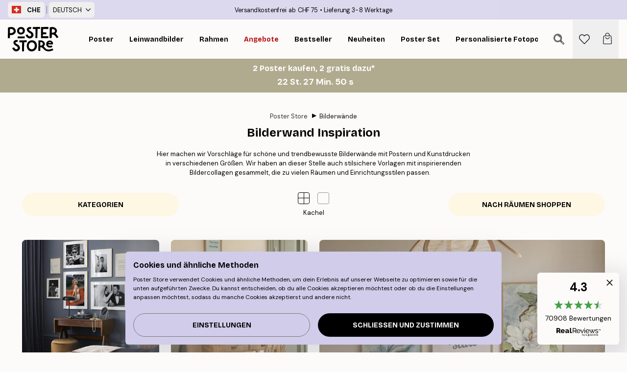

--- FILE ---
content_type: text/html; charset=utf-8
request_url: https://posterstore.ch/g/inspiration-bilderwand/
body_size: 33845
content:
<!DOCTYPE html><html dir="ltr" lang="de"><head><title>Inspiration für deine Bilderwand - Posterstore.de</title><meta name="description" content="Hier findest du Inspiration, wie du Poster und Bilderrahmen zu einer einzigartigen Bilderwand kombinieren kannst. Schau dir unsere Vorschläge an und kauf deine perfekte Bilderwand auf Posterstore.de"/><meta charSet="utf-8"/><meta name="viewport" content="initial-scale=1.0, width=device-width"/><link rel="canonical" href="https://posterstore.ch/g/inspiration-bilderwand/"/><link rel="alternate" hrefLang="en-ie" href="https://posterstore.ie/g/gallery-wall-inspiration/"/><link rel="alternate" hrefLang="no-no" href="https://posterstore.no/g/bildevegger-inspirasjon/"/><link rel="alternate" hrefLang="en-ca" href="https://posterstore.ca/g/gallery-wall-inspiration/"/><link rel="alternate" hrefLang="en-us" href="https://posterstore.com/g/gallery-wall-inspiration/"/><link rel="alternate" hrefLang="en-au" href="https://posterstore.com/au/g/gallery-wall-inspiration/"/><link rel="alternate" hrefLang="ro-ro" href="https://posterstore.com/ro/g/inspiratie-tablouri/"/><link rel="alternate" hrefLang="hu-hu" href="https://posterstore.hu/g/kreativ-otletek/"/><link rel="alternate" hrefLang="en-hr" href="https://posterstore.eu/g/gallery-wall-inspiration/"/><link rel="alternate" hrefLang="cs-cz" href="https://posterstore.cz/g/dekorace-obrazy-plakaty/"/><link rel="alternate" hrefLang="en-nz" href="https://posterstore.nz/g/gallery-wall-inspiration/"/><link rel="alternate" hrefLang="ja-jp" href="https://posterstore.jp/g/E5-A3-81--E3-82-A2-E3-82-A4-E3-83-87-E3-82-A3-E3-82-A2/"/><link rel="alternate" hrefLang="ko-kr" href="https://posterstore.kr/g/EC-95-84-ED-8A-B8-EC-9B-94--EB-B2-BD--EC-9D-B8-ED-85-8C-EB-A6-AC-EC-96-B4/"/><link rel="alternate" hrefLang="de-de" href="https://posterstore.de/g/inspiration-bilderwand/"/><link rel="alternate" hrefLang="fr-fr" href="https://posterstore.fr/g/inspiration-decoration-murale/"/><link rel="alternate" hrefLang="en-gb" href="https://posterstore.co.uk/g/gallery-wall-inspiration/"/><link rel="alternate" hrefLang="sv-se" href="https://posterstore.se/g/tavelvaggar-inspiration/"/><link rel="alternate" hrefLang="da-dk" href="https://posterstore.dk/g/billedvaeg-inspiration/"/><link rel="alternate" hrefLang="nl-nl" href="https://posterstore.nl/g/fotowand-inspiratie-wanddecoratie/"/><link rel="alternate" hrefLang="de-at" href="https://posterstore.at/g/inspiration-bilderwand/"/><link rel="alternate" hrefLang="it-it" href="https://posterstore.it/g/wall-art-ispirazione/"/><link rel="alternate" hrefLang="es-es" href="https://posterstore.es/g/murales-de-cuadros/"/><link rel="alternate" hrefLang="nl-be" href="https://posterstore.be/g/fotowand-inspiratie-wanddecoratie/"/><link rel="alternate" hrefLang="fi-fi" href="https://posterstore.fi/g/inspiraatiota-tauluseinallesi/"/><link rel="alternate" hrefLang="de-ch" href="https://posterstore.ch/g/inspiration-bilderwand/"/><link rel="alternate" hrefLang="ar-ae" href="https://posterstore.ae/g/D9-85-D8-B9-D8-B1-D8-B6--D8-A3-D9-81-D9-83-D8-A7-D8-B1--D9-84-D9-88-D8-AD-D8-A7-D8-AA--D8-AC-D8-AF-D8-A7-D8-B1-D9-8A-D8-A9--D9/"/><link rel="alternate" hrefLang="pl-pl" href="https://posterstore.pl/g/inspiracje-domowa-galeria-obrazow/"/><link rel="alternate" hrefLang="fr-ca" href="https://posterstore.ca/fr-ca/g/inspiration-decoration-murale/"/><link rel="alternate" hrefLang="es-us" href="https://posterstore.com/es-us/g/murales-de-cuadros/"/><link rel="alternate" hrefLang="it-ch" href="https://posterstore.ch/it-ch/g/wall-art-ispirazione/"/><link rel="alternate" hrefLang="fr-ch" href="https://posterstore.ch/fr-ch/g/inspiration-decoration-murale/"/><link rel="alternate" hrefLang="fr-be" href="https://posterstore.be/fr-be/g/inspiration-decoration-murale/"/><link rel="alternate" hrefLang="de-be" href="https://posterstore.be/de-be/g/inspiration-bilderwand/"/><link rel="alternate" hrefLang="x-default" href="https://posterstore.com/g/gallery-wall-inspiration/"/><meta property="og:description" content="Hier findest du Inspiration, wie du Poster und Bilderrahmen zu einer einzigartigen Bilderwand kombinieren kannst. Schau dir unsere Vorschläge an und kauf deine perfekte Bilderwand auf Posterstore.de"/><meta property="og:url" content="https://posterstore.ch/g/inspiration-bilderwand/"/><meta property="og:site_name" content="Poster Store"/><link rel="preload" as="image" imageSrcSet="https://media.posterstore.com/site_images/6970a6722052e8b80f716fec_INSPPS129.jpg?auto=compress%2Cformat&amp;fit=max&amp;w=384 384w, https://media.posterstore.com/site_images/6970a6722052e8b80f716fec_INSPPS129.jpg?auto=compress%2Cformat&amp;fit=max&amp;w=640 640w, https://media.posterstore.com/site_images/6970a6722052e8b80f716fec_INSPPS129.jpg?auto=compress%2Cformat&amp;fit=max&amp;w=750 750w, https://media.posterstore.com/site_images/6970a6722052e8b80f716fec_INSPPS129.jpg?auto=compress%2Cformat&amp;fit=max&amp;w=828 828w, https://media.posterstore.com/site_images/6970a6722052e8b80f716fec_INSPPS129.jpg?auto=compress%2Cformat&amp;fit=max&amp;w=1080 1080w, https://media.posterstore.com/site_images/6970a6722052e8b80f716fec_INSPPS129.jpg?auto=compress%2Cformat&amp;fit=max&amp;w=1200 1200w, https://media.posterstore.com/site_images/6970a6722052e8b80f716fec_INSPPS129.jpg?auto=compress%2Cformat&amp;fit=max&amp;w=1920 1920w, https://media.posterstore.com/site_images/6970a6722052e8b80f716fec_INSPPS129.jpg?auto=compress%2Cformat&amp;fit=max&amp;w=2048 2048w, https://media.posterstore.com/site_images/6970a6722052e8b80f716fec_INSPPS129.jpg?auto=compress%2Cformat&amp;fit=max&amp;w=3840 3840w" imageSizes="(max-width: 767px) 95vw, (max-width: 1280px) 60vw, 704px" fetchpriority="high"/><link rel="preload" as="image" imageSrcSet="https://media.posterstore.com/site_images/69579355b8727df327eb852d_INSPPS125.jpg?auto=compress%2Cformat&amp;fit=max&amp;w=384 384w, https://media.posterstore.com/site_images/69579355b8727df327eb852d_INSPPS125.jpg?auto=compress%2Cformat&amp;fit=max&amp;w=640 640w, https://media.posterstore.com/site_images/69579355b8727df327eb852d_INSPPS125.jpg?auto=compress%2Cformat&amp;fit=max&amp;w=750 750w, https://media.posterstore.com/site_images/69579355b8727df327eb852d_INSPPS125.jpg?auto=compress%2Cformat&amp;fit=max&amp;w=828 828w, https://media.posterstore.com/site_images/69579355b8727df327eb852d_INSPPS125.jpg?auto=compress%2Cformat&amp;fit=max&amp;w=1080 1080w, https://media.posterstore.com/site_images/69579355b8727df327eb852d_INSPPS125.jpg?auto=compress%2Cformat&amp;fit=max&amp;w=1200 1200w, https://media.posterstore.com/site_images/69579355b8727df327eb852d_INSPPS125.jpg?auto=compress%2Cformat&amp;fit=max&amp;w=1920 1920w, https://media.posterstore.com/site_images/69579355b8727df327eb852d_INSPPS125.jpg?auto=compress%2Cformat&amp;fit=max&amp;w=2048 2048w, https://media.posterstore.com/site_images/69579355b8727df327eb852d_INSPPS125.jpg?auto=compress%2Cformat&amp;fit=max&amp;w=3840 3840w" imageSizes="(max-width: 767px) 95vw, (max-width: 1280px) 60vw, 704px" fetchpriority="high"/><link rel="preload" as="image" imageSrcSet="https://media.posterstore.com/site_images/695793f594927a633c27e122_INSPPS126.jpg?auto=compress%2Cformat&amp;fit=max&amp;w=384 384w, https://media.posterstore.com/site_images/695793f594927a633c27e122_INSPPS126.jpg?auto=compress%2Cformat&amp;fit=max&amp;w=640 640w, https://media.posterstore.com/site_images/695793f594927a633c27e122_INSPPS126.jpg?auto=compress%2Cformat&amp;fit=max&amp;w=750 750w, https://media.posterstore.com/site_images/695793f594927a633c27e122_INSPPS126.jpg?auto=compress%2Cformat&amp;fit=max&amp;w=828 828w, https://media.posterstore.com/site_images/695793f594927a633c27e122_INSPPS126.jpg?auto=compress%2Cformat&amp;fit=max&amp;w=1080 1080w, https://media.posterstore.com/site_images/695793f594927a633c27e122_INSPPS126.jpg?auto=compress%2Cformat&amp;fit=max&amp;w=1200 1200w, https://media.posterstore.com/site_images/695793f594927a633c27e122_INSPPS126.jpg?auto=compress%2Cformat&amp;fit=max&amp;w=1920 1920w, https://media.posterstore.com/site_images/695793f594927a633c27e122_INSPPS126.jpg?auto=compress%2Cformat&amp;fit=max&amp;w=2048 2048w, https://media.posterstore.com/site_images/695793f594927a633c27e122_INSPPS126.jpg?auto=compress%2Cformat&amp;fit=max&amp;w=3840 3840w" imageSizes="(max-width: 767px) 95vw, (max-width: 1280px) 60vw, 704px" fetchpriority="high"/><link rel="preload" as="image" imageSrcSet="https://media.posterstore.com/site_images/6957943dda4833da22a16ea4_INSPPS127.jpg?auto=compress%2Cformat&amp;fit=max&amp;w=384 384w, https://media.posterstore.com/site_images/6957943dda4833da22a16ea4_INSPPS127.jpg?auto=compress%2Cformat&amp;fit=max&amp;w=640 640w, https://media.posterstore.com/site_images/6957943dda4833da22a16ea4_INSPPS127.jpg?auto=compress%2Cformat&amp;fit=max&amp;w=750 750w, https://media.posterstore.com/site_images/6957943dda4833da22a16ea4_INSPPS127.jpg?auto=compress%2Cformat&amp;fit=max&amp;w=828 828w, https://media.posterstore.com/site_images/6957943dda4833da22a16ea4_INSPPS127.jpg?auto=compress%2Cformat&amp;fit=max&amp;w=1080 1080w, https://media.posterstore.com/site_images/6957943dda4833da22a16ea4_INSPPS127.jpg?auto=compress%2Cformat&amp;fit=max&amp;w=1200 1200w, https://media.posterstore.com/site_images/6957943dda4833da22a16ea4_INSPPS127.jpg?auto=compress%2Cformat&amp;fit=max&amp;w=1920 1920w, https://media.posterstore.com/site_images/6957943dda4833da22a16ea4_INSPPS127.jpg?auto=compress%2Cformat&amp;fit=max&amp;w=2048 2048w, https://media.posterstore.com/site_images/6957943dda4833da22a16ea4_INSPPS127.jpg?auto=compress%2Cformat&amp;fit=max&amp;w=3840 3840w" imageSizes="(max-width: 767px) 95vw, (max-width: 1280px) 60vw, 704px" fetchpriority="high"/><link rel="preload" as="image" imageSrcSet="https://media.posterstore.com/site_images/69415f1ad168f68e2dbd0ddd_INSPPS123.jpg?auto=compress%2Cformat&amp;fit=max&amp;w=384 384w, https://media.posterstore.com/site_images/69415f1ad168f68e2dbd0ddd_INSPPS123.jpg?auto=compress%2Cformat&amp;fit=max&amp;w=640 640w, https://media.posterstore.com/site_images/69415f1ad168f68e2dbd0ddd_INSPPS123.jpg?auto=compress%2Cformat&amp;fit=max&amp;w=750 750w, https://media.posterstore.com/site_images/69415f1ad168f68e2dbd0ddd_INSPPS123.jpg?auto=compress%2Cformat&amp;fit=max&amp;w=828 828w, https://media.posterstore.com/site_images/69415f1ad168f68e2dbd0ddd_INSPPS123.jpg?auto=compress%2Cformat&amp;fit=max&amp;w=1080 1080w, https://media.posterstore.com/site_images/69415f1ad168f68e2dbd0ddd_INSPPS123.jpg?auto=compress%2Cformat&amp;fit=max&amp;w=1200 1200w, https://media.posterstore.com/site_images/69415f1ad168f68e2dbd0ddd_INSPPS123.jpg?auto=compress%2Cformat&amp;fit=max&amp;w=1920 1920w, https://media.posterstore.com/site_images/69415f1ad168f68e2dbd0ddd_INSPPS123.jpg?auto=compress%2Cformat&amp;fit=max&amp;w=2048 2048w, https://media.posterstore.com/site_images/69415f1ad168f68e2dbd0ddd_INSPPS123.jpg?auto=compress%2Cformat&amp;fit=max&amp;w=3840 3840w" imageSizes="(max-width: 767px) 95vw, (max-width: 1280px) 60vw, 704px" fetchpriority="high"/><link rel="preload" as="image" imageSrcSet="https://media.posterstore.com/site_images/69415fbab0b87f7fdca0a529_INSPPS124.jpg?auto=compress%2Cformat&amp;fit=max&amp;w=384 384w, https://media.posterstore.com/site_images/69415fbab0b87f7fdca0a529_INSPPS124.jpg?auto=compress%2Cformat&amp;fit=max&amp;w=640 640w, https://media.posterstore.com/site_images/69415fbab0b87f7fdca0a529_INSPPS124.jpg?auto=compress%2Cformat&amp;fit=max&amp;w=750 750w, https://media.posterstore.com/site_images/69415fbab0b87f7fdca0a529_INSPPS124.jpg?auto=compress%2Cformat&amp;fit=max&amp;w=828 828w, https://media.posterstore.com/site_images/69415fbab0b87f7fdca0a529_INSPPS124.jpg?auto=compress%2Cformat&amp;fit=max&amp;w=1080 1080w, https://media.posterstore.com/site_images/69415fbab0b87f7fdca0a529_INSPPS124.jpg?auto=compress%2Cformat&amp;fit=max&amp;w=1200 1200w, https://media.posterstore.com/site_images/69415fbab0b87f7fdca0a529_INSPPS124.jpg?auto=compress%2Cformat&amp;fit=max&amp;w=1920 1920w, https://media.posterstore.com/site_images/69415fbab0b87f7fdca0a529_INSPPS124.jpg?auto=compress%2Cformat&amp;fit=max&amp;w=2048 2048w, https://media.posterstore.com/site_images/69415fbab0b87f7fdca0a529_INSPPS124.jpg?auto=compress%2Cformat&amp;fit=max&amp;w=3840 3840w" imageSizes="(max-width: 767px) 95vw, (max-width: 1280px) 60vw, 704px" fetchpriority="high"/><meta name="next-head-count" content="47"/><link rel="shortcut icon" href="/favicon.ico" type="image/x-icon"/><link rel="mask-icon" href="/mask-icon.svg" color="black"/><link rel="apple-touch-icon" href="/touch-icon.png"/><meta name="theme-color" content="#fff" media="(prefers-color-scheme: light)"/><meta name="theme-color" content="#fff" media="(prefers-color-scheme: dark)"/><meta name="theme-color" content="#fff"/><meta name="google" content="notranslate"/><link rel="preload" href="/_next/static/css/ed153d54f0a8e4c9.css" as="style" crossorigin="anonymous"/><link rel="stylesheet" href="/_next/static/css/ed153d54f0a8e4c9.css" crossorigin="anonymous" data-n-g=""/><link rel="preload" href="/_next/static/css/5f9502f05fa05a11.css" as="style" crossorigin="anonymous"/><link rel="stylesheet" href="/_next/static/css/5f9502f05fa05a11.css" crossorigin="anonymous" data-n-p=""/><noscript data-n-css=""></noscript><script defer="" crossorigin="anonymous" nomodule="" src="/_next/static/chunks/polyfills-42372ed130431b0a.js"></script><script defer="" src="/_next/static/chunks/2835-f66bcc2c5fa32920.js" crossorigin="anonymous"></script><script defer="" src="/_next/static/chunks/8873.e1aff71af8dfb0e8.js" crossorigin="anonymous"></script><script defer="" src="/_next/static/chunks/6329.f26ba473ea1bb8a1.js" crossorigin="anonymous"></script><script src="/_next/static/chunks/webpack-bebfb9b8bae3bb01.js" defer="" crossorigin="anonymous"></script><script src="/_next/static/chunks/framework-ad5a2060caaa3ac5.js" defer="" crossorigin="anonymous"></script><script src="/_next/static/chunks/main-bef785a8afe73322.js" defer="" crossorigin="anonymous"></script><script src="/_next/static/chunks/pages/_app-c0e75e9e2500d95c.js" defer="" crossorigin="anonymous"></script><script src="/_next/static/chunks/3812-dad0d148c02f1223.js" defer="" crossorigin="anonymous"></script><script src="/_next/static/chunks/3304-a4a0d382497c7e2a.js" defer="" crossorigin="anonymous"></script><script src="/_next/static/chunks/9512-3414a8765b50cb8d.js" defer="" crossorigin="anonymous"></script><script src="/_next/static/chunks/pages/g/%5B...slug%5D-c04246dc1acb58cb.js" defer="" crossorigin="anonymous"></script><script src="/_next/static/ZGJIdtE3r3nSvyP7umZEZ/_buildManifest.js" defer="" crossorigin="anonymous"></script><script src="/_next/static/ZGJIdtE3r3nSvyP7umZEZ/_ssgManifest.js" defer="" crossorigin="anonymous"></script></head><body class="notranslate" lang="de"><noscript><iframe title="Google Tag Manager" src="https://www.googletagmanager.com/ns.html?id=GTM-T9G5H8D" height="0" width="0" style="display:none;visibility:hidden"></iframe></noscript><div id="__loading-indicator"></div><div id="__next"><script>history.scrollRestoration = "manual"</script><div id="app" data-project="PS" class="__variable_6e5d6a __variable_fc1bc1 font-body flex min-h-full flex-col"><a href="#main" class="visually-hidden">Skip to main content.</a><aside id="status" class="relative z-40 h-6 bg-brand-purple/75 px-4 w-content:h-10 z-40" aria-label="Status bar"><div class="relative m-auto flex h-full w-full max-w-header items-center"><div class="absolute z-10 hidden h-full w-48 items-center py-1 w-content:flex ltr:-left-2 rtl:-right-2"><button class="flex h-full items-center rounded-md px-2 text-xs font-bold uppercase hover:bg-brand-purple active:bg-brand-purple" title="Change country. The current country is: Switzerland"><div class="relative me-3" style="min-height:15.4px;min-width:19px"><img alt="Switzerland flag icon" aria-hidden="true" loading="lazy" width="640" height="480" decoding="async" data-nimg="1" class="absolute h-full w-full object-cover" style="color:transparent" src="/_next/static/media/ch.a558d859.svg"/></div><span title="Switzerland">CHE</span></button><div role="separator" aria-orientation="vertical" class="relative mx-1 !h-4 bg-brand-700 h-full" style="width:1px"></div><div class="relative h-full"><button class="flex h-full items-center rounded-md px-2 text-xs uppercase hover:bg-brand-purple active:bg-brand-purple" title="Change language. The current language is: Deutsch">Deutsch<img alt="Down arrow icon" aria-hidden="true" loading="lazy" width="10" height="6" decoding="async" data-nimg="1" class="ms-2 opacity-75" style="color:transparent" src="/_next/static/media/arrow-down.92f2b5e4.svg"/></button></div></div><span></span><div role="region" aria-label="Announcements" class="w-full h-full flex-1 relative"><ul class="flex w-full flex-center h-full"><li aria-posinset="1" aria-setsize="2" class="transition-opacity absolute w-full overflow-hidden flex flex-center opacity-100" style="transition-duration:500ms"><p class="truncate w-content:scale-90">Versandkostenfrei ab CHF 75</p></li><li aria-posinset="2" aria-setsize="2" class="transition-opacity absolute w-full overflow-hidden flex flex-center opacity-0 pointer-events-none" style="transition-duration:200ms"><p class="truncate w-content:scale-90">Lieferung 3-8 Werktage</p></li></ul></div></div></aside><header role="banner" class="sticky top-0 z-30" aria-label="Main navigation"><div class="flex h-16 items-center bg-brand-white px-1 shadow-sm lg:h-20 lg:px-4"><nav role="navigation" class="mx-auto flex w-full max-w-header items-center justify-between transition-all duration-500"><a class="flex max-w-content items-center justify-center transition-opacity duration-150 active:hover:opacity-60 active:hover:transition-none active:hover:delay-0 lg:w-[165px] lg:justify-start opacity-0" aria-current="false" href="https://posterstore.ch/"><img alt="Poster Store logo" loading="lazy" width="1143" height="557" decoding="async" data-nimg="1" class="m-auto h-[32px] w-auto lg:m-0 lg:my-4 lg:h-[50px] opacity-100 transition-opacity delay-300 lg:delay-500 w-content:delay-0 opacity-100 transition-opacity delay-300 duration-500" style="color:transparent" src="/_next/static/media/logo.efc2cd70.svg"/></a><section id="synapse-popover-group-R3a776" aria-label="Site navigation" class="hide-scrollbar me-4 hidden flex-1 overflow-x-auto lg:flex"><div class="group static" data-ph="top-nav"><a class="popover-button flex-center flex flex items-center capitalize font-display font-bold tracking-[0.5px] lg:tracking-[0.56px] text-xs lg:text-sm h-20 px-2.5 lg:px-4 whitespace-nowrap transition-colors duration-300 button-tertiary-active !ps-0" id="synapse-popover-Rra776-button" aria-expanded="false" href="https://posterstore.ch/bilder-poster/"><span class="relative flex h-full items-center"><span class="relative tracking-normal">Poster<div class="absolute !opacity-0 group-hover:!opacity-50" style="overflow:hidden;background-image:url(&#x27;data:image/svg+xml;utf8,&lt;svg xmlns=&quot;http://www.w3.org/2000/svg&quot; viewBox=&quot;0 0 100 20&quot; preserveAspectRatio=&quot;none&quot;&gt;&lt;path d=&quot;M0,10 Q25,0 50,10 T100,10&quot; fill=&quot;none&quot; stroke=&quot;%23000&quot; stroke-width=&quot;4&quot; /&gt;&lt;/svg&gt;&#x27;);background-repeat:repeat-x;background-position:center;background-size:15px 5px;width:100%;height:10px;opacity:1"></div></span></span></a></div><div class="group static" data-ph="top-nav"><a class="popover-button flex-center flex flex items-center capitalize font-display font-bold tracking-[0.5px] lg:tracking-[0.56px] text-xs lg:text-sm h-20 px-2.5 lg:px-4 whitespace-nowrap transition-colors duration-300 button-tertiary-active" id="synapse-popover-R1ba776-button" aria-expanded="false" href="https://posterstore.ch/3/"><span class="relative flex h-full items-center"><span class="relative tracking-normal">Leinwandbilder<div class="absolute !opacity-0 group-hover:!opacity-50" style="overflow:hidden;background-image:url(&#x27;data:image/svg+xml;utf8,&lt;svg xmlns=&quot;http://www.w3.org/2000/svg&quot; viewBox=&quot;0 0 100 20&quot; preserveAspectRatio=&quot;none&quot;&gt;&lt;path d=&quot;M0,10 Q25,0 50,10 T100,10&quot; fill=&quot;none&quot; stroke=&quot;%23000&quot; stroke-width=&quot;4&quot; /&gt;&lt;/svg&gt;&#x27;);background-repeat:repeat-x;background-position:center;background-size:15px 5px;width:100%;height:10px;opacity:1"></div></span></span></a></div><div class="group static" data-ph="top-nav"><a class="popover-button flex-center flex flex items-center capitalize font-display font-bold tracking-[0.5px] lg:tracking-[0.56px] text-xs lg:text-sm h-20 px-2.5 lg:px-4 whitespace-nowrap transition-colors duration-300 button-tertiary-active" id="synapse-popover-R1ra776-button" aria-expanded="false" href="https://posterstore.ch/bilderrahmen-rahmen/"><span class="relative flex h-full items-center"><span class="relative tracking-normal">Rahmen<div class="absolute !opacity-0 group-hover:!opacity-50" style="overflow:hidden;background-image:url(&#x27;data:image/svg+xml;utf8,&lt;svg xmlns=&quot;http://www.w3.org/2000/svg&quot; viewBox=&quot;0 0 100 20&quot; preserveAspectRatio=&quot;none&quot;&gt;&lt;path d=&quot;M0,10 Q25,0 50,10 T100,10&quot; fill=&quot;none&quot; stroke=&quot;%23000&quot; stroke-width=&quot;4&quot; /&gt;&lt;/svg&gt;&#x27;);background-repeat:repeat-x;background-position:center;background-size:15px 5px;width:100%;height:10px;opacity:1"></div></span></span></a></div><div class="group" data-ph="top-nav"><a class="popover-button flex-center flex flex items-center capitalize font-display font-bold tracking-[0.5px] lg:tracking-[0.56px] text-xs lg:text-sm h-20 px-2.5 lg:px-4 whitespace-nowrap transition-colors duration-300 button-tertiary-active text-urgent" id="synapse-popover-R2ba776-button" aria-expanded="false" aria-controls="synapse-popover-R2ba776" href="https://posterstore.ch/sale/"><span class="relative">Angebote<div class="absolute !opacity-0 group-hover:!opacity-50" style="overflow:hidden;background-image:url(&#x27;data:image/svg+xml;utf8,&lt;svg xmlns=&quot;http://www.w3.org/2000/svg&quot; viewBox=&quot;0 0 100 20&quot; preserveAspectRatio=&quot;none&quot;&gt;&lt;path d=&quot;M0,10 Q25,0 50,10 T100,10&quot; fill=&quot;none&quot; stroke=&quot;%23B21010&quot; stroke-width=&quot;4&quot; /&gt;&lt;/svg&gt;&#x27;);background-repeat:repeat-x;background-position:center;background-size:15px 5px;width:100%;height:10px;opacity:1"></div></span></a></div><div class="group" data-ph="top-nav"><a class="popover-button flex-center flex flex items-center capitalize font-display font-bold tracking-[0.5px] lg:tracking-[0.56px] text-xs lg:text-sm h-20 px-2.5 lg:px-4 whitespace-nowrap transition-colors duration-300 button-tertiary-active" id="synapse-popover-R2ra776-button" aria-expanded="false" aria-controls="synapse-popover-R2ra776" href="https://posterstore.ch/bilder-poster/wandbilder-bestseller/"><span class="relative">Bestseller<div class="absolute !opacity-0 group-hover:!opacity-50" style="overflow:hidden;background-image:url(&#x27;data:image/svg+xml;utf8,&lt;svg xmlns=&quot;http://www.w3.org/2000/svg&quot; viewBox=&quot;0 0 100 20&quot; preserveAspectRatio=&quot;none&quot;&gt;&lt;path d=&quot;M0,10 Q25,0 50,10 T100,10&quot; fill=&quot;none&quot; stroke=&quot;%23000&quot; stroke-width=&quot;4&quot; /&gt;&lt;/svg&gt;&#x27;);background-repeat:repeat-x;background-position:center;background-size:15px 5px;width:100%;height:10px;opacity:1"></div></span></a></div><div class="group" data-ph="top-nav"><a class="popover-button flex-center flex flex items-center capitalize font-display font-bold tracking-[0.5px] lg:tracking-[0.56px] text-xs lg:text-sm h-20 px-2.5 lg:px-4 whitespace-nowrap transition-colors duration-300 button-tertiary-active" id="synapse-popover-R3ba776-button" aria-expanded="false" aria-controls="synapse-popover-R3ba776" href="https://posterstore.ch/bilder-poster/neuheiten-plakate/"><span class="relative">Neuheiten<div class="absolute !opacity-0 group-hover:!opacity-50" style="overflow:hidden;background-image:url(&#x27;data:image/svg+xml;utf8,&lt;svg xmlns=&quot;http://www.w3.org/2000/svg&quot; viewBox=&quot;0 0 100 20&quot; preserveAspectRatio=&quot;none&quot;&gt;&lt;path d=&quot;M0,10 Q25,0 50,10 T100,10&quot; fill=&quot;none&quot; stroke=&quot;%23000&quot; stroke-width=&quot;4&quot; /&gt;&lt;/svg&gt;&#x27;);background-repeat:repeat-x;background-position:center;background-size:15px 5px;width:100%;height:10px;opacity:1"></div></span></a></div><div class="group" data-ph="top-nav"><a class="popover-button flex-center flex flex items-center capitalize font-display font-bold tracking-[0.5px] lg:tracking-[0.56px] text-xs lg:text-sm h-20 px-2.5 lg:px-4 whitespace-nowrap transition-colors duration-300 button-tertiary-active" id="synapse-popover-R3ra776-button" aria-expanded="false" aria-controls="synapse-popover-R3ra776" href="https://posterstore.ch/bilder-poster/poster-set/"><span class="relative">Poster set<div class="absolute !opacity-0 group-hover:!opacity-50" style="overflow:hidden;background-image:url(&#x27;data:image/svg+xml;utf8,&lt;svg xmlns=&quot;http://www.w3.org/2000/svg&quot; viewBox=&quot;0 0 100 20&quot; preserveAspectRatio=&quot;none&quot;&gt;&lt;path d=&quot;M0,10 Q25,0 50,10 T100,10&quot; fill=&quot;none&quot; stroke=&quot;%23000&quot; stroke-width=&quot;4&quot; /&gt;&lt;/svg&gt;&#x27;);background-repeat:repeat-x;background-position:center;background-size:15px 5px;width:100%;height:10px;opacity:1"></div></span></a></div><div class="group" data-ph="top-nav"><a class="popover-button flex-center flex flex items-center capitalize font-display font-bold tracking-[0.5px] lg:tracking-[0.56px] text-xs lg:text-sm h-20 px-2.5 lg:px-4 whitespace-nowrap transition-colors duration-300 button-tertiary-active" id="synapse-popover-R4ba776-button" aria-expanded="false" aria-controls="synapse-popover-R4ba776" href="https://posterstore.ch/artwork/"><span class="relative">Personalisierte Fotoposter<div class="absolute !opacity-0 group-hover:!opacity-50" style="overflow:hidden;background-image:url(&#x27;data:image/svg+xml;utf8,&lt;svg xmlns=&quot;http://www.w3.org/2000/svg&quot; viewBox=&quot;0 0 100 20&quot; preserveAspectRatio=&quot;none&quot;&gt;&lt;path d=&quot;M0,10 Q25,0 50,10 T100,10&quot; fill=&quot;none&quot; stroke=&quot;%23000&quot; stroke-width=&quot;4&quot; /&gt;&lt;/svg&gt;&#x27;);background-repeat:repeat-x;background-position:center;background-size:15px 5px;width:100%;height:10px;opacity:1"></div></span></a></div><div class="group" data-ph="top-nav"><a class="popover-button flex-center flex flex items-center capitalize font-display font-bold tracking-[0.5px] lg:tracking-[0.56px] text-xs lg:text-sm h-20 px-2.5 lg:px-4 whitespace-nowrap transition-colors duration-300 button-tertiary-active" id="synapse-popover-R4ra776-button" aria-expanded="false" aria-controls="synapse-popover-R4ra776" href="https://posterstore.ch/g/inspiration-bilderwand/"><span class="relative">Bilderwände<div class="absolute" style="overflow:hidden;background-image:url(&#x27;data:image/svg+xml;utf8,&lt;svg xmlns=&quot;http://www.w3.org/2000/svg&quot; viewBox=&quot;0 0 100 20&quot; preserveAspectRatio=&quot;none&quot;&gt;&lt;path d=&quot;M0,10 Q25,0 50,10 T100,10&quot; fill=&quot;none&quot; stroke=&quot;%23000&quot; stroke-width=&quot;4&quot; /&gt;&lt;/svg&gt;&#x27;);background-repeat:repeat-x;background-position:center;background-size:15px 5px;width:100%;height:10px;opacity:1"></div></span></a></div><div class="group" data-ph="top-nav"><a class="popover-button flex-center flex flex items-center capitalize font-display font-bold tracking-[0.5px] lg:tracking-[0.56px] text-xs lg:text-sm h-20 px-2.5 lg:px-4 whitespace-nowrap transition-colors duration-300 button-tertiary-active" id="synapse-popover-R5ba776-button" aria-expanded="false" aria-controls="synapse-popover-R5ba776" href="https://posterstore.ch/so-gestaltest-du-deine-perfekte-bilderwand/"><span class="relative">How to Guide<div class="absolute !opacity-0 group-hover:!opacity-50" style="overflow:hidden;background-image:url(&#x27;data:image/svg+xml;utf8,&lt;svg xmlns=&quot;http://www.w3.org/2000/svg&quot; viewBox=&quot;0 0 100 20&quot; preserveAspectRatio=&quot;none&quot;&gt;&lt;path d=&quot;M0,10 Q25,0 50,10 T100,10&quot; fill=&quot;none&quot; stroke=&quot;%23000&quot; stroke-width=&quot;4&quot; /&gt;&lt;/svg&gt;&#x27;);background-repeat:repeat-x;background-position:center;background-size:15px 5px;width:100%;height:10px;opacity:1"></div></span></a></div></section></nav></div></header><div id="promotional-banner" class="sticky top-0 z-20" style="top:0px"><a href="https://posterstore.ch/promotion/sale/"><aside aria-labelledby="synapse-promotional-banner-Rc776-title" class="flex flex-col flex-center text-center py-2 px-4 z-20 relative group" style="background:#b0ab8e;color:#fff"><div class="max-w-header relative w-full"><div class="flex flex-col px-8"><span id="synapse-promotional-banner-Rc776-title" class="h3">2 Poster kaufen, 2 gratis dazu*</span></div><div class="hidden sm:block text-center" style="background:#b0ab8e;color:#fff"><time dateTime="2026-02-01" class="font-bold mt-[2px] block text-[18px]"><span class="ms-2 last:ms-0" aria-hidden="true">0 Min. <!-- -->0 s</span><span class="visually-hidden">Gültig bis: 2026-02-01</span></time></div></div></aside></a></div><a href="https://posterstore.ch/promotion/sale/"><div class="-mt-2 pb-2 sm:mt-0 sm:hidden sm:pb-0 text-center" style="background:#b0ab8e;color:#fff"><time dateTime="2026-02-01" class="font-bold mt-[2px] block text-[18px]"><span class="ms-2 last:ms-0" aria-hidden="true">0 Min.</span><span class="ms-2 last:ms-0" aria-hidden="true">0 s</span><span class="visually-hidden">Gültig bis: 2026-02-01</span></time></div></a><span></span><main id="main" class="flex-1"><nav id="breadcrumbs" class="hide-scrollbar mask-x-scroll flex w-full items-center overflow-x-auto py-1 mx-auto mt-8 w-max px-4" aria-label="Breadcrumb" data-ph="breadcrumbs"><ol class="flex flex-nowrap ps-1 ms-2"><li class="group mx-1 flex flex-nowrap transition-opacity duration-300 ltr:first:-ml-3 rtl:first:-mr-3 opacity-100"><a class="me-2 flex items-center truncate whitespace-nowrap hover:underline group-last:me-0 text-black/80 text-xs button-tertiary-active duration-300 transition-colors" tabindex="0" style="max-width:15rem" href="https://posterstore.ch/">Poster Store</a><div role="separator" aria-orientation="vertical" class="text-md rtl-mirror relative -top-px start-px font-bold">▸</div></li><li class="group mx-1 flex flex-nowrap transition-opacity duration-300 ltr:first:-ml-3 rtl:first:-mr-3 opacity-100"><a class="me-2 flex items-center truncate whitespace-nowrap hover:underline group-last:me-0 pe-3 font-medium text-black/80 text-xs button-tertiary-active duration-300 transition-colors" aria-current="page" tabindex="0" style="max-width:15rem" href="https://posterstore.ch/g/inspiration-bilderwand/">Bilderwände</a></li></ol></nav><div class="mx-4"><div class="mx-auto flex w-full max-w-content flex-col items-center"><h1 class="h1 mb-4 px-4 text-center">Bilderwand Inspiration</h1><div class="mb-8 w-full max-w-2xl px-4 text-center text-xs"><p >Hier machen wir Vorschl&auml;ge f&uuml;r sch&ouml;ne und trendbewusste Bilderw&auml;nde mit Postern und Kunstdrucken in verschiedenen Gr&ouml;&szlig;en. Wir haben an dieser Stelle auch stilsichere Vorlagen mit inspirierenden Bildercollagen gesammelt, die zu vielen R&auml;umen und Einrichtungsstilen passen.&nbsp; &nbsp; &nbsp;</p></div><div class="relative mb-6 flex h-11 w-screen items-center bg-brand-beige sm:h-12 sm:w-full sm:justify-center sm:gap-5 sm:bg-brand-white w-content:mb-12" style="position:sticky;top:0;z-index:11"><button class="flex-center sm:button button-primary-beige group flex w-full max-w-xs py-2 sm:py-0 md:absolute md:start-0" data-ph="gw-btn-categories">Kategorien</button><div class="flex-center relative flex flex-col sm:flex hidden md:absolute mx-auto md:start-0 md:end-0 w-max" data-ph="grid-switch"><div class="flex-center mb-2 flex w-full"><div role="button" aria-hidden="true" class="cursor-pointer flex-center relative me-4 flex h-6 w-6 rounded pointer-events-none" style="border:1px solid black"><div class="absolute w-full border-t border-black"></div><div class="absolute h-full border-l border-black"></div></div><div role="button" aria-hidden="true" class="cursor-pointer h-6 w-6 border border-black rounded cursor-pointer opacity-40 focus:opacity-100" style="border:1px solid black"></div></div><span class="hidden text-xs md:inline" aria-hidden="true">Kachel</span></div><div class="h-8 sm:hidden"><div style="overflow:hidden;background-image:url(&#x27;data:image/svg+xml;utf8,&lt;svg xmlns=&quot;http://www.w3.org/2000/svg&quot; viewBox=&quot;0 0 20 100&quot; preserveAspectRatio=&quot;none&quot;&gt;&lt;path d=&quot;M10,0 Q0,25 10,50 T10,100&quot; fill=&quot;none&quot; stroke=&quot;%23000&quot; stroke-width=&quot;4&quot; /&gt;&lt;/svg&gt;&#x27;);background-repeat:repeat-y;background-position:center;background-size:10px 15px;width:15px;height:100%;opacity:0.5"></div></div><button class="flex-center sm:button button-primary-beige group flex w-full max-w-xs py-2 sm:py-0 md:absolute md:end-0" data-ph="gw-btn-room">Nach Räumen shoppen</button><span></span></div><div class="flex-center relative flex flex-col mb-6 sm:hidden flex" data-ph="grid-switch"><div class="flex-center mb-2 flex w-full"><div role="button" aria-hidden="true" class="cursor-pointer flex-center relative me-4 flex h-6 w-6 rounded pointer-events-none" style="border:1px solid black"><div class="absolute w-full border-t border-black"></div><div class="absolute h-full border-l border-black"></div></div><div role="button" aria-hidden="true" class="cursor-pointer h-6 w-6 border border-black rounded cursor-pointer opacity-40 focus:opacity-100" style="border:1px solid black"></div></div><span class="hidden text-xs md:inline" aria-hidden="true">Kachel</span></div><section class="relative flex w-full flex-col" id="synapse-product-list-Rl9976" role="feed" aria-live="polite" aria-atomic="false" aria-relevant="all" aria-busy="false" aria-label="Bilderwand Inspiration"><div class="grid w-content:mb-6 w-content:gap-6 mb-4 w-full gap-4 md:mb-5 md:gap-5 grid-cols-2 md:grid-cols-[repeat(4,1fr)] md:grid-rows-[repeat(min-content,1fr)]"><article title="Timeless Legends Bilderwand" id="synapse-product-image-R3l9976" aria-setsize="333" aria-posinset="1" class="w-full"><a class="block pinterest-enabled rounded-lg overflow-hidden" title="Timeless Legends Bilderwand" href="https://posterstore.ch/g/p/inspiration-bilderwand/timeless-legends-bilderwand/"><div class="relative h-0 w-full overflow-hidden pb-[100%]"><img alt="Timeless Legends Bilderwand" fetchpriority="high" decoding="async" data-nimg="fill" class="object-cover object-center" style="position:absolute;height:100%;width:100%;left:0;top:0;right:0;bottom:0;color:transparent;max-width:100%;background-size:cover;background-position:50% 50%;background-repeat:no-repeat;background-image:url(&quot;data:image/svg+xml;charset=utf-8,%3Csvg xmlns=&#x27;http://www.w3.org/2000/svg&#x27; %3E%3Cfilter id=&#x27;b&#x27; color-interpolation-filters=&#x27;sRGB&#x27;%3E%3CfeGaussianBlur stdDeviation=&#x27;20&#x27;/%3E%3CfeColorMatrix values=&#x27;1 0 0 0 0 0 1 0 0 0 0 0 1 0 0 0 0 0 100 -1&#x27; result=&#x27;s&#x27;/%3E%3CfeFlood x=&#x27;0&#x27; y=&#x27;0&#x27; width=&#x27;100%25&#x27; height=&#x27;100%25&#x27;/%3E%3CfeComposite operator=&#x27;out&#x27; in=&#x27;s&#x27;/%3E%3CfeComposite in2=&#x27;SourceGraphic&#x27;/%3E%3CfeGaussianBlur stdDeviation=&#x27;20&#x27;/%3E%3C/filter%3E%3Cimage width=&#x27;100%25&#x27; height=&#x27;100%25&#x27; x=&#x27;0&#x27; y=&#x27;0&#x27; preserveAspectRatio=&#x27;none&#x27; style=&#x27;filter: url(%23b);&#x27; href=&#x27;[data-uri]&#x27;/%3E%3C/svg%3E&quot;)" sizes="(max-width: 767px) 95vw, (max-width: 1280px) 60vw, 704px" srcSet="https://media.posterstore.com/site_images/6970a6722052e8b80f716fec_INSPPS129.jpg?auto=compress%2Cformat&amp;fit=max&amp;w=384 384w, https://media.posterstore.com/site_images/6970a6722052e8b80f716fec_INSPPS129.jpg?auto=compress%2Cformat&amp;fit=max&amp;w=640 640w, https://media.posterstore.com/site_images/6970a6722052e8b80f716fec_INSPPS129.jpg?auto=compress%2Cformat&amp;fit=max&amp;w=750 750w, https://media.posterstore.com/site_images/6970a6722052e8b80f716fec_INSPPS129.jpg?auto=compress%2Cformat&amp;fit=max&amp;w=828 828w, https://media.posterstore.com/site_images/6970a6722052e8b80f716fec_INSPPS129.jpg?auto=compress%2Cformat&amp;fit=max&amp;w=1080 1080w, https://media.posterstore.com/site_images/6970a6722052e8b80f716fec_INSPPS129.jpg?auto=compress%2Cformat&amp;fit=max&amp;w=1200 1200w, https://media.posterstore.com/site_images/6970a6722052e8b80f716fec_INSPPS129.jpg?auto=compress%2Cformat&amp;fit=max&amp;w=1920 1920w, https://media.posterstore.com/site_images/6970a6722052e8b80f716fec_INSPPS129.jpg?auto=compress%2Cformat&amp;fit=max&amp;w=2048 2048w, https://media.posterstore.com/site_images/6970a6722052e8b80f716fec_INSPPS129.jpg?auto=compress%2Cformat&amp;fit=max&amp;w=3840 3840w" src="https://media.posterstore.com/site_images/6970a6722052e8b80f716fec_INSPPS129.jpg?auto=compress%2Cformat&amp;fit=max&amp;w=3840"/></div></a></article><article title="Frischer Start Bilderwand" id="synapse-product-image-R3l9976" aria-setsize="333" aria-posinset="2" class="w-full"><a class="block pinterest-enabled rounded-lg overflow-hidden" title="Frischer Start Bilderwand" href="https://posterstore.ch/g/p/inspiration-bilderwand/frischer-start-bilderwand/"><div class="relative h-0 w-full overflow-hidden pb-[100%]"><img alt="Frischer Start Bilderwand" fetchpriority="high" decoding="async" data-nimg="fill" class="object-cover object-center" style="position:absolute;height:100%;width:100%;left:0;top:0;right:0;bottom:0;color:transparent;max-width:100%;background-size:cover;background-position:50% 50%;background-repeat:no-repeat;background-image:url(&quot;data:image/svg+xml;charset=utf-8,%3Csvg xmlns=&#x27;http://www.w3.org/2000/svg&#x27; %3E%3Cfilter id=&#x27;b&#x27; color-interpolation-filters=&#x27;sRGB&#x27;%3E%3CfeGaussianBlur stdDeviation=&#x27;20&#x27;/%3E%3CfeColorMatrix values=&#x27;1 0 0 0 0 0 1 0 0 0 0 0 1 0 0 0 0 0 100 -1&#x27; result=&#x27;s&#x27;/%3E%3CfeFlood x=&#x27;0&#x27; y=&#x27;0&#x27; width=&#x27;100%25&#x27; height=&#x27;100%25&#x27;/%3E%3CfeComposite operator=&#x27;out&#x27; in=&#x27;s&#x27;/%3E%3CfeComposite in2=&#x27;SourceGraphic&#x27;/%3E%3CfeGaussianBlur stdDeviation=&#x27;20&#x27;/%3E%3C/filter%3E%3Cimage width=&#x27;100%25&#x27; height=&#x27;100%25&#x27; x=&#x27;0&#x27; y=&#x27;0&#x27; preserveAspectRatio=&#x27;none&#x27; style=&#x27;filter: url(%23b);&#x27; href=&#x27;[data-uri]&#x27;/%3E%3C/svg%3E&quot;)" sizes="(max-width: 767px) 95vw, (max-width: 1280px) 60vw, 704px" srcSet="https://media.posterstore.com/site_images/69579355b8727df327eb852d_INSPPS125.jpg?auto=compress%2Cformat&amp;fit=max&amp;w=384 384w, https://media.posterstore.com/site_images/69579355b8727df327eb852d_INSPPS125.jpg?auto=compress%2Cformat&amp;fit=max&amp;w=640 640w, https://media.posterstore.com/site_images/69579355b8727df327eb852d_INSPPS125.jpg?auto=compress%2Cformat&amp;fit=max&amp;w=750 750w, https://media.posterstore.com/site_images/69579355b8727df327eb852d_INSPPS125.jpg?auto=compress%2Cformat&amp;fit=max&amp;w=828 828w, https://media.posterstore.com/site_images/69579355b8727df327eb852d_INSPPS125.jpg?auto=compress%2Cformat&amp;fit=max&amp;w=1080 1080w, https://media.posterstore.com/site_images/69579355b8727df327eb852d_INSPPS125.jpg?auto=compress%2Cformat&amp;fit=max&amp;w=1200 1200w, https://media.posterstore.com/site_images/69579355b8727df327eb852d_INSPPS125.jpg?auto=compress%2Cformat&amp;fit=max&amp;w=1920 1920w, https://media.posterstore.com/site_images/69579355b8727df327eb852d_INSPPS125.jpg?auto=compress%2Cformat&amp;fit=max&amp;w=2048 2048w, https://media.posterstore.com/site_images/69579355b8727df327eb852d_INSPPS125.jpg?auto=compress%2Cformat&amp;fit=max&amp;w=3840 3840w" src="https://media.posterstore.com/site_images/69579355b8727df327eb852d_INSPPS125.jpg?auto=compress%2Cformat&amp;fit=max&amp;w=3840"/></div></a></article><article title="Blooming Calm Bilderwand" id="synapse-product-image-R3l9976" aria-setsize="333" aria-posinset="3" class="w-full"><a class="block pinterest-enabled rounded-lg overflow-hidden" title="Blooming Calm Bilderwand" href="https://posterstore.ch/g/p/inspiration-bilderwand/blooming-calm-bilderwand/"><div class="relative h-0 w-full overflow-hidden pb-[100%]"><img alt="Blooming Calm Bilderwand" fetchpriority="high" decoding="async" data-nimg="fill" class="object-cover object-center" style="position:absolute;height:100%;width:100%;left:0;top:0;right:0;bottom:0;color:transparent;max-width:100%;background-size:cover;background-position:50% 50%;background-repeat:no-repeat;background-image:url(&quot;data:image/svg+xml;charset=utf-8,%3Csvg xmlns=&#x27;http://www.w3.org/2000/svg&#x27; %3E%3Cfilter id=&#x27;b&#x27; color-interpolation-filters=&#x27;sRGB&#x27;%3E%3CfeGaussianBlur stdDeviation=&#x27;20&#x27;/%3E%3CfeColorMatrix values=&#x27;1 0 0 0 0 0 1 0 0 0 0 0 1 0 0 0 0 0 100 -1&#x27; result=&#x27;s&#x27;/%3E%3CfeFlood x=&#x27;0&#x27; y=&#x27;0&#x27; width=&#x27;100%25&#x27; height=&#x27;100%25&#x27;/%3E%3CfeComposite operator=&#x27;out&#x27; in=&#x27;s&#x27;/%3E%3CfeComposite in2=&#x27;SourceGraphic&#x27;/%3E%3CfeGaussianBlur stdDeviation=&#x27;20&#x27;/%3E%3C/filter%3E%3Cimage width=&#x27;100%25&#x27; height=&#x27;100%25&#x27; x=&#x27;0&#x27; y=&#x27;0&#x27; preserveAspectRatio=&#x27;none&#x27; style=&#x27;filter: url(%23b);&#x27; href=&#x27;[data-uri]&#x27;/%3E%3C/svg%3E&quot;)" sizes="(max-width: 767px) 95vw, (max-width: 1280px) 60vw, 704px" srcSet="https://media.posterstore.com/site_images/695793f594927a633c27e122_INSPPS126.jpg?auto=compress%2Cformat&amp;fit=max&amp;w=384 384w, https://media.posterstore.com/site_images/695793f594927a633c27e122_INSPPS126.jpg?auto=compress%2Cformat&amp;fit=max&amp;w=640 640w, https://media.posterstore.com/site_images/695793f594927a633c27e122_INSPPS126.jpg?auto=compress%2Cformat&amp;fit=max&amp;w=750 750w, https://media.posterstore.com/site_images/695793f594927a633c27e122_INSPPS126.jpg?auto=compress%2Cformat&amp;fit=max&amp;w=828 828w, https://media.posterstore.com/site_images/695793f594927a633c27e122_INSPPS126.jpg?auto=compress%2Cformat&amp;fit=max&amp;w=1080 1080w, https://media.posterstore.com/site_images/695793f594927a633c27e122_INSPPS126.jpg?auto=compress%2Cformat&amp;fit=max&amp;w=1200 1200w, https://media.posterstore.com/site_images/695793f594927a633c27e122_INSPPS126.jpg?auto=compress%2Cformat&amp;fit=max&amp;w=1920 1920w, https://media.posterstore.com/site_images/695793f594927a633c27e122_INSPPS126.jpg?auto=compress%2Cformat&amp;fit=max&amp;w=2048 2048w, https://media.posterstore.com/site_images/695793f594927a633c27e122_INSPPS126.jpg?auto=compress%2Cformat&amp;fit=max&amp;w=3840 3840w" src="https://media.posterstore.com/site_images/695793f594927a633c27e122_INSPPS126.jpg?auto=compress%2Cformat&amp;fit=max&amp;w=3840"/></div></a></article><article title="Motivating Space Bilderwand" id="synapse-product-image-R3l9976" aria-setsize="333" aria-posinset="4" class="w-full"><a class="block pinterest-enabled rounded-lg overflow-hidden" title="Motivating Space Bilderwand" href="https://posterstore.ch/g/p/inspiration-bilderwand/motivating-space-bilderwand/"><div class="relative h-0 w-full overflow-hidden pb-[100%]"><img alt="Motivating Space Bilderwand" fetchpriority="high" decoding="async" data-nimg="fill" class="object-cover object-center" style="position:absolute;height:100%;width:100%;left:0;top:0;right:0;bottom:0;color:transparent;max-width:100%;background-size:cover;background-position:50% 50%;background-repeat:no-repeat;background-image:url(&quot;data:image/svg+xml;charset=utf-8,%3Csvg xmlns=&#x27;http://www.w3.org/2000/svg&#x27; %3E%3Cfilter id=&#x27;b&#x27; color-interpolation-filters=&#x27;sRGB&#x27;%3E%3CfeGaussianBlur stdDeviation=&#x27;20&#x27;/%3E%3CfeColorMatrix values=&#x27;1 0 0 0 0 0 1 0 0 0 0 0 1 0 0 0 0 0 100 -1&#x27; result=&#x27;s&#x27;/%3E%3CfeFlood x=&#x27;0&#x27; y=&#x27;0&#x27; width=&#x27;100%25&#x27; height=&#x27;100%25&#x27;/%3E%3CfeComposite operator=&#x27;out&#x27; in=&#x27;s&#x27;/%3E%3CfeComposite in2=&#x27;SourceGraphic&#x27;/%3E%3CfeGaussianBlur stdDeviation=&#x27;20&#x27;/%3E%3C/filter%3E%3Cimage width=&#x27;100%25&#x27; height=&#x27;100%25&#x27; x=&#x27;0&#x27; y=&#x27;0&#x27; preserveAspectRatio=&#x27;none&#x27; style=&#x27;filter: url(%23b);&#x27; href=&#x27;[data-uri]&#x27;/%3E%3C/svg%3E&quot;)" sizes="(max-width: 767px) 95vw, (max-width: 1280px) 60vw, 704px" srcSet="https://media.posterstore.com/site_images/6957943dda4833da22a16ea4_INSPPS127.jpg?auto=compress%2Cformat&amp;fit=max&amp;w=384 384w, https://media.posterstore.com/site_images/6957943dda4833da22a16ea4_INSPPS127.jpg?auto=compress%2Cformat&amp;fit=max&amp;w=640 640w, https://media.posterstore.com/site_images/6957943dda4833da22a16ea4_INSPPS127.jpg?auto=compress%2Cformat&amp;fit=max&amp;w=750 750w, https://media.posterstore.com/site_images/6957943dda4833da22a16ea4_INSPPS127.jpg?auto=compress%2Cformat&amp;fit=max&amp;w=828 828w, https://media.posterstore.com/site_images/6957943dda4833da22a16ea4_INSPPS127.jpg?auto=compress%2Cformat&amp;fit=max&amp;w=1080 1080w, https://media.posterstore.com/site_images/6957943dda4833da22a16ea4_INSPPS127.jpg?auto=compress%2Cformat&amp;fit=max&amp;w=1200 1200w, https://media.posterstore.com/site_images/6957943dda4833da22a16ea4_INSPPS127.jpg?auto=compress%2Cformat&amp;fit=max&amp;w=1920 1920w, https://media.posterstore.com/site_images/6957943dda4833da22a16ea4_INSPPS127.jpg?auto=compress%2Cformat&amp;fit=max&amp;w=2048 2048w, https://media.posterstore.com/site_images/6957943dda4833da22a16ea4_INSPPS127.jpg?auto=compress%2Cformat&amp;fit=max&amp;w=3840 3840w" src="https://media.posterstore.com/site_images/6957943dda4833da22a16ea4_INSPPS127.jpg?auto=compress%2Cformat&amp;fit=max&amp;w=3840"/></div></a></article><article title="Neutral warmth bilderwand" id="synapse-product-image-R3l9976" aria-setsize="333" aria-posinset="5" class="w-full"><a class="block pinterest-enabled rounded-lg overflow-hidden" title="Neutral warmth bilderwand" href="https://posterstore.ch/g/p/inspiration-bilderwand/neutral-warmth-bilderwand/"><div class="relative h-0 w-full overflow-hidden pb-[100%]"><img alt="Neutral warmth bilderwand" fetchpriority="high" decoding="async" data-nimg="fill" class="object-cover object-center" style="position:absolute;height:100%;width:100%;left:0;top:0;right:0;bottom:0;color:transparent;max-width:100%;background-size:cover;background-position:50% 50%;background-repeat:no-repeat;background-image:url(&quot;data:image/svg+xml;charset=utf-8,%3Csvg xmlns=&#x27;http://www.w3.org/2000/svg&#x27; %3E%3Cfilter id=&#x27;b&#x27; color-interpolation-filters=&#x27;sRGB&#x27;%3E%3CfeGaussianBlur stdDeviation=&#x27;20&#x27;/%3E%3CfeColorMatrix values=&#x27;1 0 0 0 0 0 1 0 0 0 0 0 1 0 0 0 0 0 100 -1&#x27; result=&#x27;s&#x27;/%3E%3CfeFlood x=&#x27;0&#x27; y=&#x27;0&#x27; width=&#x27;100%25&#x27; height=&#x27;100%25&#x27;/%3E%3CfeComposite operator=&#x27;out&#x27; in=&#x27;s&#x27;/%3E%3CfeComposite in2=&#x27;SourceGraphic&#x27;/%3E%3CfeGaussianBlur stdDeviation=&#x27;20&#x27;/%3E%3C/filter%3E%3Cimage width=&#x27;100%25&#x27; height=&#x27;100%25&#x27; x=&#x27;0&#x27; y=&#x27;0&#x27; preserveAspectRatio=&#x27;none&#x27; style=&#x27;filter: url(%23b);&#x27; href=&#x27;[data-uri]&#x27;/%3E%3C/svg%3E&quot;)" sizes="(max-width: 767px) 95vw, (max-width: 1280px) 60vw, 704px" srcSet="https://media.posterstore.com/site_images/69415f1ad168f68e2dbd0ddd_INSPPS123.jpg?auto=compress%2Cformat&amp;fit=max&amp;w=384 384w, https://media.posterstore.com/site_images/69415f1ad168f68e2dbd0ddd_INSPPS123.jpg?auto=compress%2Cformat&amp;fit=max&amp;w=640 640w, https://media.posterstore.com/site_images/69415f1ad168f68e2dbd0ddd_INSPPS123.jpg?auto=compress%2Cformat&amp;fit=max&amp;w=750 750w, https://media.posterstore.com/site_images/69415f1ad168f68e2dbd0ddd_INSPPS123.jpg?auto=compress%2Cformat&amp;fit=max&amp;w=828 828w, https://media.posterstore.com/site_images/69415f1ad168f68e2dbd0ddd_INSPPS123.jpg?auto=compress%2Cformat&amp;fit=max&amp;w=1080 1080w, https://media.posterstore.com/site_images/69415f1ad168f68e2dbd0ddd_INSPPS123.jpg?auto=compress%2Cformat&amp;fit=max&amp;w=1200 1200w, https://media.posterstore.com/site_images/69415f1ad168f68e2dbd0ddd_INSPPS123.jpg?auto=compress%2Cformat&amp;fit=max&amp;w=1920 1920w, https://media.posterstore.com/site_images/69415f1ad168f68e2dbd0ddd_INSPPS123.jpg?auto=compress%2Cformat&amp;fit=max&amp;w=2048 2048w, https://media.posterstore.com/site_images/69415f1ad168f68e2dbd0ddd_INSPPS123.jpg?auto=compress%2Cformat&amp;fit=max&amp;w=3840 3840w" src="https://media.posterstore.com/site_images/69415f1ad168f68e2dbd0ddd_INSPPS123.jpg?auto=compress%2Cformat&amp;fit=max&amp;w=3840"/></div></a></article><article title="Soft Escape bilderwand" id="synapse-product-image-R3l9976" aria-setsize="333" aria-posinset="6" class="w-full"><a class="block pinterest-enabled rounded-lg overflow-hidden" title="Soft Escape bilderwand" href="https://posterstore.ch/g/p/inspiration-bilderwand/soft-escape-bilderwand-0/"><div class="relative h-0 w-full overflow-hidden pb-[100%]"><img alt="Soft Escape bilderwand" fetchpriority="high" decoding="async" data-nimg="fill" class="object-cover object-center" style="position:absolute;height:100%;width:100%;left:0;top:0;right:0;bottom:0;color:transparent;max-width:100%;background-size:cover;background-position:50% 50%;background-repeat:no-repeat;background-image:url(&quot;data:image/svg+xml;charset=utf-8,%3Csvg xmlns=&#x27;http://www.w3.org/2000/svg&#x27; %3E%3Cfilter id=&#x27;b&#x27; color-interpolation-filters=&#x27;sRGB&#x27;%3E%3CfeGaussianBlur stdDeviation=&#x27;20&#x27;/%3E%3CfeColorMatrix values=&#x27;1 0 0 0 0 0 1 0 0 0 0 0 1 0 0 0 0 0 100 -1&#x27; result=&#x27;s&#x27;/%3E%3CfeFlood x=&#x27;0&#x27; y=&#x27;0&#x27; width=&#x27;100%25&#x27; height=&#x27;100%25&#x27;/%3E%3CfeComposite operator=&#x27;out&#x27; in=&#x27;s&#x27;/%3E%3CfeComposite in2=&#x27;SourceGraphic&#x27;/%3E%3CfeGaussianBlur stdDeviation=&#x27;20&#x27;/%3E%3C/filter%3E%3Cimage width=&#x27;100%25&#x27; height=&#x27;100%25&#x27; x=&#x27;0&#x27; y=&#x27;0&#x27; preserveAspectRatio=&#x27;none&#x27; style=&#x27;filter: url(%23b);&#x27; href=&#x27;[data-uri]&#x27;/%3E%3C/svg%3E&quot;)" sizes="(max-width: 767px) 95vw, (max-width: 1280px) 60vw, 704px" srcSet="https://media.posterstore.com/site_images/69415fbab0b87f7fdca0a529_INSPPS124.jpg?auto=compress%2Cformat&amp;fit=max&amp;w=384 384w, https://media.posterstore.com/site_images/69415fbab0b87f7fdca0a529_INSPPS124.jpg?auto=compress%2Cformat&amp;fit=max&amp;w=640 640w, https://media.posterstore.com/site_images/69415fbab0b87f7fdca0a529_INSPPS124.jpg?auto=compress%2Cformat&amp;fit=max&amp;w=750 750w, https://media.posterstore.com/site_images/69415fbab0b87f7fdca0a529_INSPPS124.jpg?auto=compress%2Cformat&amp;fit=max&amp;w=828 828w, https://media.posterstore.com/site_images/69415fbab0b87f7fdca0a529_INSPPS124.jpg?auto=compress%2Cformat&amp;fit=max&amp;w=1080 1080w, https://media.posterstore.com/site_images/69415fbab0b87f7fdca0a529_INSPPS124.jpg?auto=compress%2Cformat&amp;fit=max&amp;w=1200 1200w, https://media.posterstore.com/site_images/69415fbab0b87f7fdca0a529_INSPPS124.jpg?auto=compress%2Cformat&amp;fit=max&amp;w=1920 1920w, https://media.posterstore.com/site_images/69415fbab0b87f7fdca0a529_INSPPS124.jpg?auto=compress%2Cformat&amp;fit=max&amp;w=2048 2048w, https://media.posterstore.com/site_images/69415fbab0b87f7fdca0a529_INSPPS124.jpg?auto=compress%2Cformat&amp;fit=max&amp;w=3840 3840w" src="https://media.posterstore.com/site_images/69415fbab0b87f7fdca0a529_INSPPS124.jpg?auto=compress%2Cformat&amp;fit=max&amp;w=3840"/></div></a></article><article title="Japan Blues Bilderwand" id="synapse-product-image-R3l9976" aria-setsize="333" aria-posinset="7" class="w-full"><a class="block pinterest-enabled rounded-lg overflow-hidden" title="Japan Blues Bilderwand" href="https://posterstore.ch/g/p/inspiration-bilderwand/japan-blues-bilderwand/"><div class="relative h-0 w-full overflow-hidden pb-[100%]"><img alt="Japan Blues Bilderwand" loading="lazy" decoding="async" data-nimg="fill" class="object-cover object-center" style="position:absolute;height:100%;width:100%;left:0;top:0;right:0;bottom:0;color:transparent;max-width:100%;background-size:cover;background-position:50% 50%;background-repeat:no-repeat;background-image:url(&quot;data:image/svg+xml;charset=utf-8,%3Csvg xmlns=&#x27;http://www.w3.org/2000/svg&#x27; %3E%3Cfilter id=&#x27;b&#x27; color-interpolation-filters=&#x27;sRGB&#x27;%3E%3CfeGaussianBlur stdDeviation=&#x27;20&#x27;/%3E%3CfeColorMatrix values=&#x27;1 0 0 0 0 0 1 0 0 0 0 0 1 0 0 0 0 0 100 -1&#x27; result=&#x27;s&#x27;/%3E%3CfeFlood x=&#x27;0&#x27; y=&#x27;0&#x27; width=&#x27;100%25&#x27; height=&#x27;100%25&#x27;/%3E%3CfeComposite operator=&#x27;out&#x27; in=&#x27;s&#x27;/%3E%3CfeComposite in2=&#x27;SourceGraphic&#x27;/%3E%3CfeGaussianBlur stdDeviation=&#x27;20&#x27;/%3E%3C/filter%3E%3Cimage width=&#x27;100%25&#x27; height=&#x27;100%25&#x27; x=&#x27;0&#x27; y=&#x27;0&#x27; preserveAspectRatio=&#x27;none&#x27; style=&#x27;filter: url(%23b);&#x27; href=&#x27;[data-uri]&#x27;/%3E%3C/svg%3E&quot;)" sizes="(max-width: 767px) 95vw, (max-width: 1280px) 60vw, 704px" srcSet="https://media.posterstore.com/site_images/6925a53b5a126a0def6caad9_Japan%20Blues%20INSPPS119.jpg?auto=compress%2Cformat&amp;fit=max&amp;w=384 384w, https://media.posterstore.com/site_images/6925a53b5a126a0def6caad9_Japan%20Blues%20INSPPS119.jpg?auto=compress%2Cformat&amp;fit=max&amp;w=640 640w, https://media.posterstore.com/site_images/6925a53b5a126a0def6caad9_Japan%20Blues%20INSPPS119.jpg?auto=compress%2Cformat&amp;fit=max&amp;w=750 750w, https://media.posterstore.com/site_images/6925a53b5a126a0def6caad9_Japan%20Blues%20INSPPS119.jpg?auto=compress%2Cformat&amp;fit=max&amp;w=828 828w, https://media.posterstore.com/site_images/6925a53b5a126a0def6caad9_Japan%20Blues%20INSPPS119.jpg?auto=compress%2Cformat&amp;fit=max&amp;w=1080 1080w, https://media.posterstore.com/site_images/6925a53b5a126a0def6caad9_Japan%20Blues%20INSPPS119.jpg?auto=compress%2Cformat&amp;fit=max&amp;w=1200 1200w, https://media.posterstore.com/site_images/6925a53b5a126a0def6caad9_Japan%20Blues%20INSPPS119.jpg?auto=compress%2Cformat&amp;fit=max&amp;w=1920 1920w, https://media.posterstore.com/site_images/6925a53b5a126a0def6caad9_Japan%20Blues%20INSPPS119.jpg?auto=compress%2Cformat&amp;fit=max&amp;w=2048 2048w, https://media.posterstore.com/site_images/6925a53b5a126a0def6caad9_Japan%20Blues%20INSPPS119.jpg?auto=compress%2Cformat&amp;fit=max&amp;w=3840 3840w" src="https://media.posterstore.com/site_images/6925a53b5a126a0def6caad9_Japan%20Blues%20INSPPS119.jpg?auto=compress%2Cformat&amp;fit=max&amp;w=3840"/></div></a></article><article title="Icons Bilderwand" id="synapse-product-image-R3l9976" aria-setsize="333" aria-posinset="8" class="w-full"><a class="block pinterest-enabled rounded-lg overflow-hidden" title="Icons Bilderwand" href="https://posterstore.ch/g/p/inspiration-bilderwand/icons-bilderwand/"><div class="relative h-0 w-full overflow-hidden pb-[100%]"><img alt="Icons Bilderwand" loading="lazy" decoding="async" data-nimg="fill" class="object-cover object-center" style="position:absolute;height:100%;width:100%;left:0;top:0;right:0;bottom:0;color:transparent;max-width:100%;background-size:cover;background-position:50% 50%;background-repeat:no-repeat;background-image:url(&quot;data:image/svg+xml;charset=utf-8,%3Csvg xmlns=&#x27;http://www.w3.org/2000/svg&#x27; %3E%3Cfilter id=&#x27;b&#x27; color-interpolation-filters=&#x27;sRGB&#x27;%3E%3CfeGaussianBlur stdDeviation=&#x27;20&#x27;/%3E%3CfeColorMatrix values=&#x27;1 0 0 0 0 0 1 0 0 0 0 0 1 0 0 0 0 0 100 -1&#x27; result=&#x27;s&#x27;/%3E%3CfeFlood x=&#x27;0&#x27; y=&#x27;0&#x27; width=&#x27;100%25&#x27; height=&#x27;100%25&#x27;/%3E%3CfeComposite operator=&#x27;out&#x27; in=&#x27;s&#x27;/%3E%3CfeComposite in2=&#x27;SourceGraphic&#x27;/%3E%3CfeGaussianBlur stdDeviation=&#x27;20&#x27;/%3E%3C/filter%3E%3Cimage width=&#x27;100%25&#x27; height=&#x27;100%25&#x27; x=&#x27;0&#x27; y=&#x27;0&#x27; preserveAspectRatio=&#x27;none&#x27; style=&#x27;filter: url(%23b);&#x27; href=&#x27;[data-uri]&#x27;/%3E%3C/svg%3E&quot;)" sizes="(max-width: 767px) 95vw, (max-width: 1280px) 60vw, 704px" srcSet="https://media.posterstore.com/site_images/6925a59c97bba44561e0708e_Icons%20inspps120.jpg?auto=compress%2Cformat&amp;fit=max&amp;w=384 384w, https://media.posterstore.com/site_images/6925a59c97bba44561e0708e_Icons%20inspps120.jpg?auto=compress%2Cformat&amp;fit=max&amp;w=640 640w, https://media.posterstore.com/site_images/6925a59c97bba44561e0708e_Icons%20inspps120.jpg?auto=compress%2Cformat&amp;fit=max&amp;w=750 750w, https://media.posterstore.com/site_images/6925a59c97bba44561e0708e_Icons%20inspps120.jpg?auto=compress%2Cformat&amp;fit=max&amp;w=828 828w, https://media.posterstore.com/site_images/6925a59c97bba44561e0708e_Icons%20inspps120.jpg?auto=compress%2Cformat&amp;fit=max&amp;w=1080 1080w, https://media.posterstore.com/site_images/6925a59c97bba44561e0708e_Icons%20inspps120.jpg?auto=compress%2Cformat&amp;fit=max&amp;w=1200 1200w, https://media.posterstore.com/site_images/6925a59c97bba44561e0708e_Icons%20inspps120.jpg?auto=compress%2Cformat&amp;fit=max&amp;w=1920 1920w, https://media.posterstore.com/site_images/6925a59c97bba44561e0708e_Icons%20inspps120.jpg?auto=compress%2Cformat&amp;fit=max&amp;w=2048 2048w, https://media.posterstore.com/site_images/6925a59c97bba44561e0708e_Icons%20inspps120.jpg?auto=compress%2Cformat&amp;fit=max&amp;w=3840 3840w" src="https://media.posterstore.com/site_images/6925a59c97bba44561e0708e_Icons%20inspps120.jpg?auto=compress%2Cformat&amp;fit=max&amp;w=3840"/></div></a></article><article title="Winter Retreat Bilderwand" id="synapse-product-image-R3l9976" aria-setsize="333" aria-posinset="9" class="w-full"><a class="block pinterest-enabled rounded-lg overflow-hidden" title="Winter Retreat Bilderwand" href="https://posterstore.ch/g/p/inspiration-bilderwand/winter-retreat-bilderwand/"><div class="relative h-0 w-full overflow-hidden pb-[100%]"><img alt="Winter Retreat Bilderwand" loading="lazy" decoding="async" data-nimg="fill" class="object-cover object-center" style="position:absolute;height:100%;width:100%;left:0;top:0;right:0;bottom:0;color:transparent;max-width:100%;background-size:cover;background-position:50% 50%;background-repeat:no-repeat;background-image:url(&quot;data:image/svg+xml;charset=utf-8,%3Csvg xmlns=&#x27;http://www.w3.org/2000/svg&#x27; %3E%3Cfilter id=&#x27;b&#x27; color-interpolation-filters=&#x27;sRGB&#x27;%3E%3CfeGaussianBlur stdDeviation=&#x27;20&#x27;/%3E%3CfeColorMatrix values=&#x27;1 0 0 0 0 0 1 0 0 0 0 0 1 0 0 0 0 0 100 -1&#x27; result=&#x27;s&#x27;/%3E%3CfeFlood x=&#x27;0&#x27; y=&#x27;0&#x27; width=&#x27;100%25&#x27; height=&#x27;100%25&#x27;/%3E%3CfeComposite operator=&#x27;out&#x27; in=&#x27;s&#x27;/%3E%3CfeComposite in2=&#x27;SourceGraphic&#x27;/%3E%3CfeGaussianBlur stdDeviation=&#x27;20&#x27;/%3E%3C/filter%3E%3Cimage width=&#x27;100%25&#x27; height=&#x27;100%25&#x27; x=&#x27;0&#x27; y=&#x27;0&#x27; preserveAspectRatio=&#x27;none&#x27; style=&#x27;filter: url(%23b);&#x27; href=&#x27;[data-uri]&#x27;/%3E%3C/svg%3E&quot;)" sizes="(max-width: 767px) 95vw, (max-width: 1280px) 60vw, 704px" srcSet="https://media.posterstore.com/site_images/6925af821ce142908e02e7c1_Winter%20Retreat%20INSPPS121.jpg?auto=compress%2Cformat&amp;fit=max&amp;w=384 384w, https://media.posterstore.com/site_images/6925af821ce142908e02e7c1_Winter%20Retreat%20INSPPS121.jpg?auto=compress%2Cformat&amp;fit=max&amp;w=640 640w, https://media.posterstore.com/site_images/6925af821ce142908e02e7c1_Winter%20Retreat%20INSPPS121.jpg?auto=compress%2Cformat&amp;fit=max&amp;w=750 750w, https://media.posterstore.com/site_images/6925af821ce142908e02e7c1_Winter%20Retreat%20INSPPS121.jpg?auto=compress%2Cformat&amp;fit=max&amp;w=828 828w, https://media.posterstore.com/site_images/6925af821ce142908e02e7c1_Winter%20Retreat%20INSPPS121.jpg?auto=compress%2Cformat&amp;fit=max&amp;w=1080 1080w, https://media.posterstore.com/site_images/6925af821ce142908e02e7c1_Winter%20Retreat%20INSPPS121.jpg?auto=compress%2Cformat&amp;fit=max&amp;w=1200 1200w, https://media.posterstore.com/site_images/6925af821ce142908e02e7c1_Winter%20Retreat%20INSPPS121.jpg?auto=compress%2Cformat&amp;fit=max&amp;w=1920 1920w, https://media.posterstore.com/site_images/6925af821ce142908e02e7c1_Winter%20Retreat%20INSPPS121.jpg?auto=compress%2Cformat&amp;fit=max&amp;w=2048 2048w, https://media.posterstore.com/site_images/6925af821ce142908e02e7c1_Winter%20Retreat%20INSPPS121.jpg?auto=compress%2Cformat&amp;fit=max&amp;w=3840 3840w" src="https://media.posterstore.com/site_images/6925af821ce142908e02e7c1_Winter%20Retreat%20INSPPS121.jpg?auto=compress%2Cformat&amp;fit=max&amp;w=3840"/></div></a></article><article title="Gemütliche Hütte Bilderwand" id="synapse-product-image-R3l9976" aria-setsize="333" aria-posinset="10" class="w-full"><a class="block pinterest-enabled rounded-lg overflow-hidden" title="Gemütliche Hütte Bilderwand" href="https://posterstore.ch/g/p/inspiration-bilderwand/gemutliche-hutte-bilderwand/"><div class="relative h-0 w-full overflow-hidden pb-[100%]"><img alt="Gemütliche Hütte Bilderwand" loading="lazy" decoding="async" data-nimg="fill" class="object-cover object-center" style="position:absolute;height:100%;width:100%;left:0;top:0;right:0;bottom:0;color:transparent;max-width:100%;background-size:cover;background-position:50% 50%;background-repeat:no-repeat;background-image:url(&quot;data:image/svg+xml;charset=utf-8,%3Csvg xmlns=&#x27;http://www.w3.org/2000/svg&#x27; %3E%3Cfilter id=&#x27;b&#x27; color-interpolation-filters=&#x27;sRGB&#x27;%3E%3CfeGaussianBlur stdDeviation=&#x27;20&#x27;/%3E%3CfeColorMatrix values=&#x27;1 0 0 0 0 0 1 0 0 0 0 0 1 0 0 0 0 0 100 -1&#x27; result=&#x27;s&#x27;/%3E%3CfeFlood x=&#x27;0&#x27; y=&#x27;0&#x27; width=&#x27;100%25&#x27; height=&#x27;100%25&#x27;/%3E%3CfeComposite operator=&#x27;out&#x27; in=&#x27;s&#x27;/%3E%3CfeComposite in2=&#x27;SourceGraphic&#x27;/%3E%3CfeGaussianBlur stdDeviation=&#x27;20&#x27;/%3E%3C/filter%3E%3Cimage width=&#x27;100%25&#x27; height=&#x27;100%25&#x27; x=&#x27;0&#x27; y=&#x27;0&#x27; preserveAspectRatio=&#x27;none&#x27; style=&#x27;filter: url(%23b);&#x27; href=&#x27;[data-uri]&#x27;/%3E%3C/svg%3E&quot;)" sizes="(max-width: 767px) 95vw, (max-width: 1280px) 60vw, 704px" srcSet="https://media.posterstore.com/site_images/6925afd9854694e254ef4a39_Cozy%20Cabin%20INSPPS122.jpg?auto=compress%2Cformat&amp;fit=max&amp;w=384 384w, https://media.posterstore.com/site_images/6925afd9854694e254ef4a39_Cozy%20Cabin%20INSPPS122.jpg?auto=compress%2Cformat&amp;fit=max&amp;w=640 640w, https://media.posterstore.com/site_images/6925afd9854694e254ef4a39_Cozy%20Cabin%20INSPPS122.jpg?auto=compress%2Cformat&amp;fit=max&amp;w=750 750w, https://media.posterstore.com/site_images/6925afd9854694e254ef4a39_Cozy%20Cabin%20INSPPS122.jpg?auto=compress%2Cformat&amp;fit=max&amp;w=828 828w, https://media.posterstore.com/site_images/6925afd9854694e254ef4a39_Cozy%20Cabin%20INSPPS122.jpg?auto=compress%2Cformat&amp;fit=max&amp;w=1080 1080w, https://media.posterstore.com/site_images/6925afd9854694e254ef4a39_Cozy%20Cabin%20INSPPS122.jpg?auto=compress%2Cformat&amp;fit=max&amp;w=1200 1200w, https://media.posterstore.com/site_images/6925afd9854694e254ef4a39_Cozy%20Cabin%20INSPPS122.jpg?auto=compress%2Cformat&amp;fit=max&amp;w=1920 1920w, https://media.posterstore.com/site_images/6925afd9854694e254ef4a39_Cozy%20Cabin%20INSPPS122.jpg?auto=compress%2Cformat&amp;fit=max&amp;w=2048 2048w, https://media.posterstore.com/site_images/6925afd9854694e254ef4a39_Cozy%20Cabin%20INSPPS122.jpg?auto=compress%2Cformat&amp;fit=max&amp;w=3840 3840w" src="https://media.posterstore.com/site_images/6925afd9854694e254ef4a39_Cozy%20Cabin%20INSPPS122.jpg?auto=compress%2Cformat&amp;fit=max&amp;w=3840"/></div></a></article><article title="Personal Art bilderwand" id="synapse-product-image-R3l9976" aria-setsize="333" aria-posinset="11" class="w-full"><a class="block pinterest-enabled rounded-lg overflow-hidden" title="Personal Art bilderwand" href="https://posterstore.ch/g/p/inspiration-bilderwand/personal-art-bilderwand/"><div class="relative h-0 w-full overflow-hidden pb-[100%]"><img alt="Personal Art bilderwand" loading="lazy" decoding="async" data-nimg="fill" class="object-cover object-center" style="position:absolute;height:100%;width:100%;left:0;top:0;right:0;bottom:0;color:transparent;max-width:100%;background-size:cover;background-position:50% 50%;background-repeat:no-repeat;background-image:url(&quot;data:image/svg+xml;charset=utf-8,%3Csvg xmlns=&#x27;http://www.w3.org/2000/svg&#x27; %3E%3Cfilter id=&#x27;b&#x27; color-interpolation-filters=&#x27;sRGB&#x27;%3E%3CfeGaussianBlur stdDeviation=&#x27;20&#x27;/%3E%3CfeColorMatrix values=&#x27;1 0 0 0 0 0 1 0 0 0 0 0 1 0 0 0 0 0 100 -1&#x27; result=&#x27;s&#x27;/%3E%3CfeFlood x=&#x27;0&#x27; y=&#x27;0&#x27; width=&#x27;100%25&#x27; height=&#x27;100%25&#x27;/%3E%3CfeComposite operator=&#x27;out&#x27; in=&#x27;s&#x27;/%3E%3CfeComposite in2=&#x27;SourceGraphic&#x27;/%3E%3CfeGaussianBlur stdDeviation=&#x27;20&#x27;/%3E%3C/filter%3E%3Cimage width=&#x27;100%25&#x27; height=&#x27;100%25&#x27; x=&#x27;0&#x27; y=&#x27;0&#x27; preserveAspectRatio=&#x27;none&#x27; style=&#x27;filter: url(%23b);&#x27; href=&#x27;[data-uri]&#x27;/%3E%3C/svg%3E&quot;)" sizes="(max-width: 767px) 95vw, (max-width: 1280px) 60vw, 704px" srcSet="https://media.posterstore.com/site_images/68ff88f050c23f85ae571467_personal%20art.jpg?auto=compress%2Cformat&amp;fit=max&amp;w=384 384w, https://media.posterstore.com/site_images/68ff88f050c23f85ae571467_personal%20art.jpg?auto=compress%2Cformat&amp;fit=max&amp;w=640 640w, https://media.posterstore.com/site_images/68ff88f050c23f85ae571467_personal%20art.jpg?auto=compress%2Cformat&amp;fit=max&amp;w=750 750w, https://media.posterstore.com/site_images/68ff88f050c23f85ae571467_personal%20art.jpg?auto=compress%2Cformat&amp;fit=max&amp;w=828 828w, https://media.posterstore.com/site_images/68ff88f050c23f85ae571467_personal%20art.jpg?auto=compress%2Cformat&amp;fit=max&amp;w=1080 1080w, https://media.posterstore.com/site_images/68ff88f050c23f85ae571467_personal%20art.jpg?auto=compress%2Cformat&amp;fit=max&amp;w=1200 1200w, https://media.posterstore.com/site_images/68ff88f050c23f85ae571467_personal%20art.jpg?auto=compress%2Cformat&amp;fit=max&amp;w=1920 1920w, https://media.posterstore.com/site_images/68ff88f050c23f85ae571467_personal%20art.jpg?auto=compress%2Cformat&amp;fit=max&amp;w=2048 2048w, https://media.posterstore.com/site_images/68ff88f050c23f85ae571467_personal%20art.jpg?auto=compress%2Cformat&amp;fit=max&amp;w=3840 3840w" src="https://media.posterstore.com/site_images/68ff88f050c23f85ae571467_personal%20art.jpg?auto=compress%2Cformat&amp;fit=max&amp;w=3840"/></div></a></article><article title="Bohemian bilderwand" id="synapse-product-image-R3l9976" aria-setsize="333" aria-posinset="12" class="w-full"><a class="block pinterest-enabled rounded-lg overflow-hidden" title="Bohemian bilderwand" href="https://posterstore.ch/g/p/inspiration-bilderwand/bohemian-bilderwand/"><div class="relative h-0 w-full overflow-hidden pb-[100%]"><img alt="Bohemian bilderwand" loading="lazy" decoding="async" data-nimg="fill" class="object-cover object-center" style="position:absolute;height:100%;width:100%;left:0;top:0;right:0;bottom:0;color:transparent;max-width:100%;background-size:cover;background-position:50% 50%;background-repeat:no-repeat;background-image:url(&quot;data:image/svg+xml;charset=utf-8,%3Csvg xmlns=&#x27;http://www.w3.org/2000/svg&#x27; %3E%3Cfilter id=&#x27;b&#x27; color-interpolation-filters=&#x27;sRGB&#x27;%3E%3CfeGaussianBlur stdDeviation=&#x27;20&#x27;/%3E%3CfeColorMatrix values=&#x27;1 0 0 0 0 0 1 0 0 0 0 0 1 0 0 0 0 0 100 -1&#x27; result=&#x27;s&#x27;/%3E%3CfeFlood x=&#x27;0&#x27; y=&#x27;0&#x27; width=&#x27;100%25&#x27; height=&#x27;100%25&#x27;/%3E%3CfeComposite operator=&#x27;out&#x27; in=&#x27;s&#x27;/%3E%3CfeComposite in2=&#x27;SourceGraphic&#x27;/%3E%3CfeGaussianBlur stdDeviation=&#x27;20&#x27;/%3E%3C/filter%3E%3Cimage width=&#x27;100%25&#x27; height=&#x27;100%25&#x27; x=&#x27;0&#x27; y=&#x27;0&#x27; preserveAspectRatio=&#x27;none&#x27; style=&#x27;filter: url(%23b);&#x27; href=&#x27;[data-uri]&#x27;/%3E%3C/svg%3E&quot;)" sizes="(max-width: 767px) 95vw, (max-width: 1280px) 60vw, 704px" srcSet="https://media.posterstore.com/site_images/68ff899a9f2b748a65037cbf_Boho.jpg?auto=compress%2Cformat&amp;fit=max&amp;w=384 384w, https://media.posterstore.com/site_images/68ff899a9f2b748a65037cbf_Boho.jpg?auto=compress%2Cformat&amp;fit=max&amp;w=640 640w, https://media.posterstore.com/site_images/68ff899a9f2b748a65037cbf_Boho.jpg?auto=compress%2Cformat&amp;fit=max&amp;w=750 750w, https://media.posterstore.com/site_images/68ff899a9f2b748a65037cbf_Boho.jpg?auto=compress%2Cformat&amp;fit=max&amp;w=828 828w, https://media.posterstore.com/site_images/68ff899a9f2b748a65037cbf_Boho.jpg?auto=compress%2Cformat&amp;fit=max&amp;w=1080 1080w, https://media.posterstore.com/site_images/68ff899a9f2b748a65037cbf_Boho.jpg?auto=compress%2Cformat&amp;fit=max&amp;w=1200 1200w, https://media.posterstore.com/site_images/68ff899a9f2b748a65037cbf_Boho.jpg?auto=compress%2Cformat&amp;fit=max&amp;w=1920 1920w, https://media.posterstore.com/site_images/68ff899a9f2b748a65037cbf_Boho.jpg?auto=compress%2Cformat&amp;fit=max&amp;w=2048 2048w, https://media.posterstore.com/site_images/68ff899a9f2b748a65037cbf_Boho.jpg?auto=compress%2Cformat&amp;fit=max&amp;w=3840 3840w" src="https://media.posterstore.com/site_images/68ff899a9f2b748a65037cbf_Boho.jpg?auto=compress%2Cformat&amp;fit=max&amp;w=3840"/></div></a></article><article title="Nature Lover bilderwand" id="synapse-product-image-R3l9976" aria-setsize="333" aria-posinset="13" class="w-full"><a class="block pinterest-enabled rounded-lg overflow-hidden" title="Nature Lover bilderwand" href="https://posterstore.ch/g/p/inspiration-bilderwand/nature-lover-bilderwand/"><div class="relative h-0 w-full overflow-hidden pb-[100%]"><img alt="Nature Lover bilderwand" loading="lazy" decoding="async" data-nimg="fill" class="object-cover object-center" style="position:absolute;height:100%;width:100%;left:0;top:0;right:0;bottom:0;color:transparent;max-width:100%;background-size:cover;background-position:50% 50%;background-repeat:no-repeat;background-image:url(&quot;data:image/svg+xml;charset=utf-8,%3Csvg xmlns=&#x27;http://www.w3.org/2000/svg&#x27; %3E%3Cfilter id=&#x27;b&#x27; color-interpolation-filters=&#x27;sRGB&#x27;%3E%3CfeGaussianBlur stdDeviation=&#x27;20&#x27;/%3E%3CfeColorMatrix values=&#x27;1 0 0 0 0 0 1 0 0 0 0 0 1 0 0 0 0 0 100 -1&#x27; result=&#x27;s&#x27;/%3E%3CfeFlood x=&#x27;0&#x27; y=&#x27;0&#x27; width=&#x27;100%25&#x27; height=&#x27;100%25&#x27;/%3E%3CfeComposite operator=&#x27;out&#x27; in=&#x27;s&#x27;/%3E%3CfeComposite in2=&#x27;SourceGraphic&#x27;/%3E%3CfeGaussianBlur stdDeviation=&#x27;20&#x27;/%3E%3C/filter%3E%3Cimage width=&#x27;100%25&#x27; height=&#x27;100%25&#x27; x=&#x27;0&#x27; y=&#x27;0&#x27; preserveAspectRatio=&#x27;none&#x27; style=&#x27;filter: url(%23b);&#x27; href=&#x27;[data-uri]&#x27;/%3E%3C/svg%3E&quot;)" sizes="(max-width: 767px) 95vw, (max-width: 1280px) 60vw, 704px" srcSet="https://media.posterstore.com/site_images/68ff8a7ea298120eeaa62501_nature%20lover.jpg?auto=compress%2Cformat&amp;fit=max&amp;w=384 384w, https://media.posterstore.com/site_images/68ff8a7ea298120eeaa62501_nature%20lover.jpg?auto=compress%2Cformat&amp;fit=max&amp;w=640 640w, https://media.posterstore.com/site_images/68ff8a7ea298120eeaa62501_nature%20lover.jpg?auto=compress%2Cformat&amp;fit=max&amp;w=750 750w, https://media.posterstore.com/site_images/68ff8a7ea298120eeaa62501_nature%20lover.jpg?auto=compress%2Cformat&amp;fit=max&amp;w=828 828w, https://media.posterstore.com/site_images/68ff8a7ea298120eeaa62501_nature%20lover.jpg?auto=compress%2Cformat&amp;fit=max&amp;w=1080 1080w, https://media.posterstore.com/site_images/68ff8a7ea298120eeaa62501_nature%20lover.jpg?auto=compress%2Cformat&amp;fit=max&amp;w=1200 1200w, https://media.posterstore.com/site_images/68ff8a7ea298120eeaa62501_nature%20lover.jpg?auto=compress%2Cformat&amp;fit=max&amp;w=1920 1920w, https://media.posterstore.com/site_images/68ff8a7ea298120eeaa62501_nature%20lover.jpg?auto=compress%2Cformat&amp;fit=max&amp;w=2048 2048w, https://media.posterstore.com/site_images/68ff8a7ea298120eeaa62501_nature%20lover.jpg?auto=compress%2Cformat&amp;fit=max&amp;w=3840 3840w" src="https://media.posterstore.com/site_images/68ff8a7ea298120eeaa62501_nature%20lover.jpg?auto=compress%2Cformat&amp;fit=max&amp;w=3840"/></div></a></article><article title="Adventurer bilderwand" id="synapse-product-image-R3l9976" aria-setsize="333" aria-posinset="14" class="w-full"><a class="block pinterest-enabled rounded-lg overflow-hidden" title="Adventurer bilderwand" href="https://posterstore.ch/g/p/inspiration-bilderwand/adventurer-bilderwand/"><div class="relative h-0 w-full overflow-hidden pb-[100%]"><img alt="Adventurer bilderwand" loading="lazy" decoding="async" data-nimg="fill" class="object-cover object-center" style="position:absolute;height:100%;width:100%;left:0;top:0;right:0;bottom:0;color:transparent;max-width:100%;background-size:cover;background-position:50% 50%;background-repeat:no-repeat;background-image:url(&quot;data:image/svg+xml;charset=utf-8,%3Csvg xmlns=&#x27;http://www.w3.org/2000/svg&#x27; %3E%3Cfilter id=&#x27;b&#x27; color-interpolation-filters=&#x27;sRGB&#x27;%3E%3CfeGaussianBlur stdDeviation=&#x27;20&#x27;/%3E%3CfeColorMatrix values=&#x27;1 0 0 0 0 0 1 0 0 0 0 0 1 0 0 0 0 0 100 -1&#x27; result=&#x27;s&#x27;/%3E%3CfeFlood x=&#x27;0&#x27; y=&#x27;0&#x27; width=&#x27;100%25&#x27; height=&#x27;100%25&#x27;/%3E%3CfeComposite operator=&#x27;out&#x27; in=&#x27;s&#x27;/%3E%3CfeComposite in2=&#x27;SourceGraphic&#x27;/%3E%3CfeGaussianBlur stdDeviation=&#x27;20&#x27;/%3E%3C/filter%3E%3Cimage width=&#x27;100%25&#x27; height=&#x27;100%25&#x27; x=&#x27;0&#x27; y=&#x27;0&#x27; preserveAspectRatio=&#x27;none&#x27; style=&#x27;filter: url(%23b);&#x27; href=&#x27;[data-uri]&#x27;/%3E%3C/svg%3E&quot;)" sizes="(max-width: 767px) 95vw, (max-width: 1280px) 60vw, 704px" srcSet="https://media.posterstore.com/site_images/68ff8af50ed2487b8a29b584_adventurer.jpg?auto=compress%2Cformat&amp;fit=max&amp;w=384 384w, https://media.posterstore.com/site_images/68ff8af50ed2487b8a29b584_adventurer.jpg?auto=compress%2Cformat&amp;fit=max&amp;w=640 640w, https://media.posterstore.com/site_images/68ff8af50ed2487b8a29b584_adventurer.jpg?auto=compress%2Cformat&amp;fit=max&amp;w=750 750w, https://media.posterstore.com/site_images/68ff8af50ed2487b8a29b584_adventurer.jpg?auto=compress%2Cformat&amp;fit=max&amp;w=828 828w, https://media.posterstore.com/site_images/68ff8af50ed2487b8a29b584_adventurer.jpg?auto=compress%2Cformat&amp;fit=max&amp;w=1080 1080w, https://media.posterstore.com/site_images/68ff8af50ed2487b8a29b584_adventurer.jpg?auto=compress%2Cformat&amp;fit=max&amp;w=1200 1200w, https://media.posterstore.com/site_images/68ff8af50ed2487b8a29b584_adventurer.jpg?auto=compress%2Cformat&amp;fit=max&amp;w=1920 1920w, https://media.posterstore.com/site_images/68ff8af50ed2487b8a29b584_adventurer.jpg?auto=compress%2Cformat&amp;fit=max&amp;w=2048 2048w, https://media.posterstore.com/site_images/68ff8af50ed2487b8a29b584_adventurer.jpg?auto=compress%2Cformat&amp;fit=max&amp;w=3840 3840w" src="https://media.posterstore.com/site_images/68ff8af50ed2487b8a29b584_adventurer.jpg?auto=compress%2Cformat&amp;fit=max&amp;w=3840"/></div></a></article><article title="Cozy Boho bilderwand" id="synapse-product-image-R3l9976" aria-setsize="333" aria-posinset="15" class="w-full"><a class="block pinterest-enabled rounded-lg overflow-hidden" title="Cozy Boho bilderwand" href="https://posterstore.ch/g/p/inspiration-bilderwand/cozy-boho-bilderwand/"><div class="relative h-0 w-full overflow-hidden pb-[100%]"><img alt="Cozy Boho bilderwand" loading="lazy" decoding="async" data-nimg="fill" class="object-cover object-center" style="position:absolute;height:100%;width:100%;left:0;top:0;right:0;bottom:0;color:transparent;max-width:100%;background-size:cover;background-position:50% 50%;background-repeat:no-repeat;background-image:url(&quot;data:image/svg+xml;charset=utf-8,%3Csvg xmlns=&#x27;http://www.w3.org/2000/svg&#x27; %3E%3Cfilter id=&#x27;b&#x27; color-interpolation-filters=&#x27;sRGB&#x27;%3E%3CfeGaussianBlur stdDeviation=&#x27;20&#x27;/%3E%3CfeColorMatrix values=&#x27;1 0 0 0 0 0 1 0 0 0 0 0 1 0 0 0 0 0 100 -1&#x27; result=&#x27;s&#x27;/%3E%3CfeFlood x=&#x27;0&#x27; y=&#x27;0&#x27; width=&#x27;100%25&#x27; height=&#x27;100%25&#x27;/%3E%3CfeComposite operator=&#x27;out&#x27; in=&#x27;s&#x27;/%3E%3CfeComposite in2=&#x27;SourceGraphic&#x27;/%3E%3CfeGaussianBlur stdDeviation=&#x27;20&#x27;/%3E%3C/filter%3E%3Cimage width=&#x27;100%25&#x27; height=&#x27;100%25&#x27; x=&#x27;0&#x27; y=&#x27;0&#x27; preserveAspectRatio=&#x27;none&#x27; style=&#x27;filter: url(%23b);&#x27; href=&#x27;[data-uri]&#x27;/%3E%3C/svg%3E&quot;)" sizes="(max-width: 767px) 95vw, (max-width: 1280px) 60vw, 704px" srcSet="https://media.posterstore.com/site_images/68e3d684802c38b3b4ce7860_Cozy%20Boho.jpg?auto=compress%2Cformat&amp;fit=max&amp;w=384 384w, https://media.posterstore.com/site_images/68e3d684802c38b3b4ce7860_Cozy%20Boho.jpg?auto=compress%2Cformat&amp;fit=max&amp;w=640 640w, https://media.posterstore.com/site_images/68e3d684802c38b3b4ce7860_Cozy%20Boho.jpg?auto=compress%2Cformat&amp;fit=max&amp;w=750 750w, https://media.posterstore.com/site_images/68e3d684802c38b3b4ce7860_Cozy%20Boho.jpg?auto=compress%2Cformat&amp;fit=max&amp;w=828 828w, https://media.posterstore.com/site_images/68e3d684802c38b3b4ce7860_Cozy%20Boho.jpg?auto=compress%2Cformat&amp;fit=max&amp;w=1080 1080w, https://media.posterstore.com/site_images/68e3d684802c38b3b4ce7860_Cozy%20Boho.jpg?auto=compress%2Cformat&amp;fit=max&amp;w=1200 1200w, https://media.posterstore.com/site_images/68e3d684802c38b3b4ce7860_Cozy%20Boho.jpg?auto=compress%2Cformat&amp;fit=max&amp;w=1920 1920w, https://media.posterstore.com/site_images/68e3d684802c38b3b4ce7860_Cozy%20Boho.jpg?auto=compress%2Cformat&amp;fit=max&amp;w=2048 2048w, https://media.posterstore.com/site_images/68e3d684802c38b3b4ce7860_Cozy%20Boho.jpg?auto=compress%2Cformat&amp;fit=max&amp;w=3840 3840w" src="https://media.posterstore.com/site_images/68e3d684802c38b3b4ce7860_Cozy%20Boho.jpg?auto=compress%2Cformat&amp;fit=max&amp;w=3840"/></div></a></article><article title="Vintage Vibes bilderwand" id="synapse-product-image-R3l9976" aria-setsize="333" aria-posinset="16" class="w-full"><a class="block pinterest-enabled rounded-lg overflow-hidden" title="Vintage Vibes bilderwand" href="https://posterstore.ch/g/p/inspiration-bilderwand/vintage-vibes-bilderwand/"><div class="relative h-0 w-full overflow-hidden pb-[100%]"><img alt="Vintage Vibes bilderwand" loading="lazy" decoding="async" data-nimg="fill" class="object-cover object-center" style="position:absolute;height:100%;width:100%;left:0;top:0;right:0;bottom:0;color:transparent;max-width:100%;background-size:cover;background-position:50% 50%;background-repeat:no-repeat;background-image:url(&quot;data:image/svg+xml;charset=utf-8,%3Csvg xmlns=&#x27;http://www.w3.org/2000/svg&#x27; %3E%3Cfilter id=&#x27;b&#x27; color-interpolation-filters=&#x27;sRGB&#x27;%3E%3CfeGaussianBlur stdDeviation=&#x27;20&#x27;/%3E%3CfeColorMatrix values=&#x27;1 0 0 0 0 0 1 0 0 0 0 0 1 0 0 0 0 0 100 -1&#x27; result=&#x27;s&#x27;/%3E%3CfeFlood x=&#x27;0&#x27; y=&#x27;0&#x27; width=&#x27;100%25&#x27; height=&#x27;100%25&#x27;/%3E%3CfeComposite operator=&#x27;out&#x27; in=&#x27;s&#x27;/%3E%3CfeComposite in2=&#x27;SourceGraphic&#x27;/%3E%3CfeGaussianBlur stdDeviation=&#x27;20&#x27;/%3E%3C/filter%3E%3Cimage width=&#x27;100%25&#x27; height=&#x27;100%25&#x27; x=&#x27;0&#x27; y=&#x27;0&#x27; preserveAspectRatio=&#x27;none&#x27; style=&#x27;filter: url(%23b);&#x27; href=&#x27;[data-uri]&#x27;/%3E%3C/svg%3E&quot;)" sizes="(max-width: 767px) 95vw, (max-width: 1280px) 60vw, 704px" srcSet="https://media.posterstore.com/site_images/68e3d79e82dd7058c01f8722_Vintage%20Vibes.jpg?auto=compress%2Cformat&amp;fit=max&amp;w=384 384w, https://media.posterstore.com/site_images/68e3d79e82dd7058c01f8722_Vintage%20Vibes.jpg?auto=compress%2Cformat&amp;fit=max&amp;w=640 640w, https://media.posterstore.com/site_images/68e3d79e82dd7058c01f8722_Vintage%20Vibes.jpg?auto=compress%2Cformat&amp;fit=max&amp;w=750 750w, https://media.posterstore.com/site_images/68e3d79e82dd7058c01f8722_Vintage%20Vibes.jpg?auto=compress%2Cformat&amp;fit=max&amp;w=828 828w, https://media.posterstore.com/site_images/68e3d79e82dd7058c01f8722_Vintage%20Vibes.jpg?auto=compress%2Cformat&amp;fit=max&amp;w=1080 1080w, https://media.posterstore.com/site_images/68e3d79e82dd7058c01f8722_Vintage%20Vibes.jpg?auto=compress%2Cformat&amp;fit=max&amp;w=1200 1200w, https://media.posterstore.com/site_images/68e3d79e82dd7058c01f8722_Vintage%20Vibes.jpg?auto=compress%2Cformat&amp;fit=max&amp;w=1920 1920w, https://media.posterstore.com/site_images/68e3d79e82dd7058c01f8722_Vintage%20Vibes.jpg?auto=compress%2Cformat&amp;fit=max&amp;w=2048 2048w, https://media.posterstore.com/site_images/68e3d79e82dd7058c01f8722_Vintage%20Vibes.jpg?auto=compress%2Cformat&amp;fit=max&amp;w=3840 3840w" src="https://media.posterstore.com/site_images/68e3d79e82dd7058c01f8722_Vintage%20Vibes.jpg?auto=compress%2Cformat&amp;fit=max&amp;w=3840"/></div></a></article><article title="Magic Moments bilderwand" id="synapse-product-image-R3l9976" aria-setsize="333" aria-posinset="17" class="w-full"><a class="block pinterest-enabled rounded-lg overflow-hidden" title="Magic Moments bilderwand" href="https://posterstore.ch/g/p/inspiration-bilderwand/magic-moments-bilderwand/"><div class="relative h-0 w-full overflow-hidden pb-[100%]"><img alt="Magic Moments bilderwand" loading="lazy" decoding="async" data-nimg="fill" class="object-cover object-center" style="position:absolute;height:100%;width:100%;left:0;top:0;right:0;bottom:0;color:transparent;max-width:100%;background-size:cover;background-position:50% 50%;background-repeat:no-repeat;background-image:url(&quot;data:image/svg+xml;charset=utf-8,%3Csvg xmlns=&#x27;http://www.w3.org/2000/svg&#x27; %3E%3Cfilter id=&#x27;b&#x27; color-interpolation-filters=&#x27;sRGB&#x27;%3E%3CfeGaussianBlur stdDeviation=&#x27;20&#x27;/%3E%3CfeColorMatrix values=&#x27;1 0 0 0 0 0 1 0 0 0 0 0 1 0 0 0 0 0 100 -1&#x27; result=&#x27;s&#x27;/%3E%3CfeFlood x=&#x27;0&#x27; y=&#x27;0&#x27; width=&#x27;100%25&#x27; height=&#x27;100%25&#x27;/%3E%3CfeComposite operator=&#x27;out&#x27; in=&#x27;s&#x27;/%3E%3CfeComposite in2=&#x27;SourceGraphic&#x27;/%3E%3CfeGaussianBlur stdDeviation=&#x27;20&#x27;/%3E%3C/filter%3E%3Cimage width=&#x27;100%25&#x27; height=&#x27;100%25&#x27; x=&#x27;0&#x27; y=&#x27;0&#x27; preserveAspectRatio=&#x27;none&#x27; style=&#x27;filter: url(%23b);&#x27; href=&#x27;[data-uri]&#x27;/%3E%3C/svg%3E&quot;)" sizes="(max-width: 767px) 95vw, (max-width: 1280px) 60vw, 704px" srcSet="https://media.posterstore.com/site_images/68e3d7fad47b15a6f695a70e_Magic%20Moments.jpg?auto=compress%2Cformat&amp;fit=max&amp;w=384 384w, https://media.posterstore.com/site_images/68e3d7fad47b15a6f695a70e_Magic%20Moments.jpg?auto=compress%2Cformat&amp;fit=max&amp;w=640 640w, https://media.posterstore.com/site_images/68e3d7fad47b15a6f695a70e_Magic%20Moments.jpg?auto=compress%2Cformat&amp;fit=max&amp;w=750 750w, https://media.posterstore.com/site_images/68e3d7fad47b15a6f695a70e_Magic%20Moments.jpg?auto=compress%2Cformat&amp;fit=max&amp;w=828 828w, https://media.posterstore.com/site_images/68e3d7fad47b15a6f695a70e_Magic%20Moments.jpg?auto=compress%2Cformat&amp;fit=max&amp;w=1080 1080w, https://media.posterstore.com/site_images/68e3d7fad47b15a6f695a70e_Magic%20Moments.jpg?auto=compress%2Cformat&amp;fit=max&amp;w=1200 1200w, https://media.posterstore.com/site_images/68e3d7fad47b15a6f695a70e_Magic%20Moments.jpg?auto=compress%2Cformat&amp;fit=max&amp;w=1920 1920w, https://media.posterstore.com/site_images/68e3d7fad47b15a6f695a70e_Magic%20Moments.jpg?auto=compress%2Cformat&amp;fit=max&amp;w=2048 2048w, https://media.posterstore.com/site_images/68e3d7fad47b15a6f695a70e_Magic%20Moments.jpg?auto=compress%2Cformat&amp;fit=max&amp;w=3840 3840w" src="https://media.posterstore.com/site_images/68e3d7fad47b15a6f695a70e_Magic%20Moments.jpg?auto=compress%2Cformat&amp;fit=max&amp;w=3840"/></div></a></article><article title="Festive Fun bilderwand" id="synapse-product-image-R3l9976" aria-setsize="333" aria-posinset="18" class="w-full"><a class="block pinterest-enabled rounded-lg overflow-hidden" title="Festive Fun bilderwand" href="https://posterstore.ch/g/p/inspiration-bilderwand/festive-fun-bilderwand/"><div class="relative h-0 w-full overflow-hidden pb-[100%]"><img alt="Festive Fun bilderwand" loading="lazy" decoding="async" data-nimg="fill" class="object-cover object-center" style="position:absolute;height:100%;width:100%;left:0;top:0;right:0;bottom:0;color:transparent;max-width:100%;background-size:cover;background-position:50% 50%;background-repeat:no-repeat;background-image:url(&quot;data:image/svg+xml;charset=utf-8,%3Csvg xmlns=&#x27;http://www.w3.org/2000/svg&#x27; %3E%3Cfilter id=&#x27;b&#x27; color-interpolation-filters=&#x27;sRGB&#x27;%3E%3CfeGaussianBlur stdDeviation=&#x27;20&#x27;/%3E%3CfeColorMatrix values=&#x27;1 0 0 0 0 0 1 0 0 0 0 0 1 0 0 0 0 0 100 -1&#x27; result=&#x27;s&#x27;/%3E%3CfeFlood x=&#x27;0&#x27; y=&#x27;0&#x27; width=&#x27;100%25&#x27; height=&#x27;100%25&#x27;/%3E%3CfeComposite operator=&#x27;out&#x27; in=&#x27;s&#x27;/%3E%3CfeComposite in2=&#x27;SourceGraphic&#x27;/%3E%3CfeGaussianBlur stdDeviation=&#x27;20&#x27;/%3E%3C/filter%3E%3Cimage width=&#x27;100%25&#x27; height=&#x27;100%25&#x27; x=&#x27;0&#x27; y=&#x27;0&#x27; preserveAspectRatio=&#x27;none&#x27; style=&#x27;filter: url(%23b);&#x27; href=&#x27;[data-uri]&#x27;/%3E%3C/svg%3E&quot;)" sizes="(max-width: 767px) 95vw, (max-width: 1280px) 60vw, 704px" srcSet="https://media.posterstore.com/site_images/68e3d8e71cd418e404b219e8_Festive%20Fun.jpg?auto=compress%2Cformat&amp;fit=max&amp;w=384 384w, https://media.posterstore.com/site_images/68e3d8e71cd418e404b219e8_Festive%20Fun.jpg?auto=compress%2Cformat&amp;fit=max&amp;w=640 640w, https://media.posterstore.com/site_images/68e3d8e71cd418e404b219e8_Festive%20Fun.jpg?auto=compress%2Cformat&amp;fit=max&amp;w=750 750w, https://media.posterstore.com/site_images/68e3d8e71cd418e404b219e8_Festive%20Fun.jpg?auto=compress%2Cformat&amp;fit=max&amp;w=828 828w, https://media.posterstore.com/site_images/68e3d8e71cd418e404b219e8_Festive%20Fun.jpg?auto=compress%2Cformat&amp;fit=max&amp;w=1080 1080w, https://media.posterstore.com/site_images/68e3d8e71cd418e404b219e8_Festive%20Fun.jpg?auto=compress%2Cformat&amp;fit=max&amp;w=1200 1200w, https://media.posterstore.com/site_images/68e3d8e71cd418e404b219e8_Festive%20Fun.jpg?auto=compress%2Cformat&amp;fit=max&amp;w=1920 1920w, https://media.posterstore.com/site_images/68e3d8e71cd418e404b219e8_Festive%20Fun.jpg?auto=compress%2Cformat&amp;fit=max&amp;w=2048 2048w, https://media.posterstore.com/site_images/68e3d8e71cd418e404b219e8_Festive%20Fun.jpg?auto=compress%2Cformat&amp;fit=max&amp;w=3840 3840w" src="https://media.posterstore.com/site_images/68e3d8e71cd418e404b219e8_Festive%20Fun.jpg?auto=compress%2Cformat&amp;fit=max&amp;w=3840"/></div></a></article><article title="Stillness Glow bilderwand" id="synapse-product-image-R3l9976" aria-setsize="333" aria-posinset="19" class="w-full"><a class="block pinterest-enabled rounded-lg overflow-hidden" title="Stillness Glow bilderwand" href="https://posterstore.ch/g/p/inspiration-bilderwand/stillness-glow-bilderwand/"><div class="relative h-0 w-full overflow-hidden pb-[100%]"><img alt="Stillness Glow bilderwand" loading="lazy" decoding="async" data-nimg="fill" class="object-cover object-center" style="position:absolute;height:100%;width:100%;left:0;top:0;right:0;bottom:0;color:transparent;max-width:100%;background-size:cover;background-position:50% 50%;background-repeat:no-repeat;background-image:url(&quot;data:image/svg+xml;charset=utf-8,%3Csvg xmlns=&#x27;http://www.w3.org/2000/svg&#x27; %3E%3Cfilter id=&#x27;b&#x27; color-interpolation-filters=&#x27;sRGB&#x27;%3E%3CfeGaussianBlur stdDeviation=&#x27;20&#x27;/%3E%3CfeColorMatrix values=&#x27;1 0 0 0 0 0 1 0 0 0 0 0 1 0 0 0 0 0 100 -1&#x27; result=&#x27;s&#x27;/%3E%3CfeFlood x=&#x27;0&#x27; y=&#x27;0&#x27; width=&#x27;100%25&#x27; height=&#x27;100%25&#x27;/%3E%3CfeComposite operator=&#x27;out&#x27; in=&#x27;s&#x27;/%3E%3CfeComposite in2=&#x27;SourceGraphic&#x27;/%3E%3CfeGaussianBlur stdDeviation=&#x27;20&#x27;/%3E%3C/filter%3E%3Cimage width=&#x27;100%25&#x27; height=&#x27;100%25&#x27; x=&#x27;0&#x27; y=&#x27;0&#x27; preserveAspectRatio=&#x27;none&#x27; style=&#x27;filter: url(%23b);&#x27; href=&#x27;[data-uri]&#x27;/%3E%3C/svg%3E&quot;)" sizes="(max-width: 767px) 95vw, (max-width: 1280px) 60vw, 704px" srcSet="https://media.posterstore.com/site_images/68e3d8571cd418e404b219d6_Stillness%20Glow.jpg?auto=compress%2Cformat&amp;fit=max&amp;w=384 384w, https://media.posterstore.com/site_images/68e3d8571cd418e404b219d6_Stillness%20Glow.jpg?auto=compress%2Cformat&amp;fit=max&amp;w=640 640w, https://media.posterstore.com/site_images/68e3d8571cd418e404b219d6_Stillness%20Glow.jpg?auto=compress%2Cformat&amp;fit=max&amp;w=750 750w, https://media.posterstore.com/site_images/68e3d8571cd418e404b219d6_Stillness%20Glow.jpg?auto=compress%2Cformat&amp;fit=max&amp;w=828 828w, https://media.posterstore.com/site_images/68e3d8571cd418e404b219d6_Stillness%20Glow.jpg?auto=compress%2Cformat&amp;fit=max&amp;w=1080 1080w, https://media.posterstore.com/site_images/68e3d8571cd418e404b219d6_Stillness%20Glow.jpg?auto=compress%2Cformat&amp;fit=max&amp;w=1200 1200w, https://media.posterstore.com/site_images/68e3d8571cd418e404b219d6_Stillness%20Glow.jpg?auto=compress%2Cformat&amp;fit=max&amp;w=1920 1920w, https://media.posterstore.com/site_images/68e3d8571cd418e404b219d6_Stillness%20Glow.jpg?auto=compress%2Cformat&amp;fit=max&amp;w=2048 2048w, https://media.posterstore.com/site_images/68e3d8571cd418e404b219d6_Stillness%20Glow.jpg?auto=compress%2Cformat&amp;fit=max&amp;w=3840 3840w" src="https://media.posterstore.com/site_images/68e3d8571cd418e404b219d6_Stillness%20Glow.jpg?auto=compress%2Cformat&amp;fit=max&amp;w=3840"/></div></a></article><article title="Soft Blue bilderwand" id="synapse-product-image-R3l9976" aria-setsize="333" aria-posinset="20" class="w-full"><a class="block pinterest-enabled rounded-lg overflow-hidden" title="Soft Blue bilderwand" href="https://posterstore.ch/g/p/inspiration-bilderwand/soft-blue-bilderwand/"><div class="relative h-0 w-full overflow-hidden pb-[100%]"><img alt="Soft Blue bilderwand" loading="lazy" decoding="async" data-nimg="fill" class="object-cover object-center" style="position:absolute;height:100%;width:100%;left:0;top:0;right:0;bottom:0;color:transparent;max-width:100%;background-size:cover;background-position:50% 50%;background-repeat:no-repeat;background-image:url(&quot;data:image/svg+xml;charset=utf-8,%3Csvg xmlns=&#x27;http://www.w3.org/2000/svg&#x27; %3E%3Cfilter id=&#x27;b&#x27; color-interpolation-filters=&#x27;sRGB&#x27;%3E%3CfeGaussianBlur stdDeviation=&#x27;20&#x27;/%3E%3CfeColorMatrix values=&#x27;1 0 0 0 0 0 1 0 0 0 0 0 1 0 0 0 0 0 100 -1&#x27; result=&#x27;s&#x27;/%3E%3CfeFlood x=&#x27;0&#x27; y=&#x27;0&#x27; width=&#x27;100%25&#x27; height=&#x27;100%25&#x27;/%3E%3CfeComposite operator=&#x27;out&#x27; in=&#x27;s&#x27;/%3E%3CfeComposite in2=&#x27;SourceGraphic&#x27;/%3E%3CfeGaussianBlur stdDeviation=&#x27;20&#x27;/%3E%3C/filter%3E%3Cimage width=&#x27;100%25&#x27; height=&#x27;100%25&#x27; x=&#x27;0&#x27; y=&#x27;0&#x27; preserveAspectRatio=&#x27;none&#x27; style=&#x27;filter: url(%23b);&#x27; href=&#x27;[data-uri]&#x27;/%3E%3C/svg%3E&quot;)" sizes="(max-width: 767px) 95vw, (max-width: 1280px) 60vw, 704px" srcSet="https://media.posterstore.com/site_images/68e3d96f3c667f03006e323f_W34%20Soft%20Blue.jpg?auto=compress%2Cformat&amp;fit=max&amp;w=384 384w, https://media.posterstore.com/site_images/68e3d96f3c667f03006e323f_W34%20Soft%20Blue.jpg?auto=compress%2Cformat&amp;fit=max&amp;w=640 640w, https://media.posterstore.com/site_images/68e3d96f3c667f03006e323f_W34%20Soft%20Blue.jpg?auto=compress%2Cformat&amp;fit=max&amp;w=750 750w, https://media.posterstore.com/site_images/68e3d96f3c667f03006e323f_W34%20Soft%20Blue.jpg?auto=compress%2Cformat&amp;fit=max&amp;w=828 828w, https://media.posterstore.com/site_images/68e3d96f3c667f03006e323f_W34%20Soft%20Blue.jpg?auto=compress%2Cformat&amp;fit=max&amp;w=1080 1080w, https://media.posterstore.com/site_images/68e3d96f3c667f03006e323f_W34%20Soft%20Blue.jpg?auto=compress%2Cformat&amp;fit=max&amp;w=1200 1200w, https://media.posterstore.com/site_images/68e3d96f3c667f03006e323f_W34%20Soft%20Blue.jpg?auto=compress%2Cformat&amp;fit=max&amp;w=1920 1920w, https://media.posterstore.com/site_images/68e3d96f3c667f03006e323f_W34%20Soft%20Blue.jpg?auto=compress%2Cformat&amp;fit=max&amp;w=2048 2048w, https://media.posterstore.com/site_images/68e3d96f3c667f03006e323f_W34%20Soft%20Blue.jpg?auto=compress%2Cformat&amp;fit=max&amp;w=3840 3840w" src="https://media.posterstore.com/site_images/68e3d96f3c667f03006e323f_W34%20Soft%20Blue.jpg?auto=compress%2Cformat&amp;fit=max&amp;w=3840"/></div></a></article><article title="Autumn Baking bilderwand" id="synapse-product-image-R3l9976" aria-setsize="333" aria-posinset="21" class="w-full"><a class="block pinterest-enabled rounded-lg overflow-hidden" title="Autumn Baking bilderwand" href="https://posterstore.ch/g/p/inspiration-bilderwand/autumn-baking-bilderwand/"><div class="relative h-0 w-full overflow-hidden pb-[100%]"><img alt="Autumn Baking bilderwand" loading="lazy" decoding="async" data-nimg="fill" class="object-cover object-center" style="position:absolute;height:100%;width:100%;left:0;top:0;right:0;bottom:0;color:transparent;max-width:100%;background-size:cover;background-position:50% 50%;background-repeat:no-repeat;background-image:url(&quot;data:image/svg+xml;charset=utf-8,%3Csvg xmlns=&#x27;http://www.w3.org/2000/svg&#x27; %3E%3Cfilter id=&#x27;b&#x27; color-interpolation-filters=&#x27;sRGB&#x27;%3E%3CfeGaussianBlur stdDeviation=&#x27;20&#x27;/%3E%3CfeColorMatrix values=&#x27;1 0 0 0 0 0 1 0 0 0 0 0 1 0 0 0 0 0 100 -1&#x27; result=&#x27;s&#x27;/%3E%3CfeFlood x=&#x27;0&#x27; y=&#x27;0&#x27; width=&#x27;100%25&#x27; height=&#x27;100%25&#x27;/%3E%3CfeComposite operator=&#x27;out&#x27; in=&#x27;s&#x27;/%3E%3CfeComposite in2=&#x27;SourceGraphic&#x27;/%3E%3CfeGaussianBlur stdDeviation=&#x27;20&#x27;/%3E%3C/filter%3E%3Cimage width=&#x27;100%25&#x27; height=&#x27;100%25&#x27; x=&#x27;0&#x27; y=&#x27;0&#x27; preserveAspectRatio=&#x27;none&#x27; style=&#x27;filter: url(%23b);&#x27; href=&#x27;[data-uri]&#x27;/%3E%3C/svg%3E&quot;)" sizes="(max-width: 767px) 95vw, (max-width: 1280px) 60vw, 704px" srcSet="https://media.posterstore.com/site_images/68a8622f55f875f89f06171f_CANPS53459-8%2C%20CANPS53455-5%2C%20CANPS53267-5.jpg?auto=compress%2Cformat&amp;fit=max&amp;w=384 384w, https://media.posterstore.com/site_images/68a8622f55f875f89f06171f_CANPS53459-8%2C%20CANPS53455-5%2C%20CANPS53267-5.jpg?auto=compress%2Cformat&amp;fit=max&amp;w=640 640w, https://media.posterstore.com/site_images/68a8622f55f875f89f06171f_CANPS53459-8%2C%20CANPS53455-5%2C%20CANPS53267-5.jpg?auto=compress%2Cformat&amp;fit=max&amp;w=750 750w, https://media.posterstore.com/site_images/68a8622f55f875f89f06171f_CANPS53459-8%2C%20CANPS53455-5%2C%20CANPS53267-5.jpg?auto=compress%2Cformat&amp;fit=max&amp;w=828 828w, https://media.posterstore.com/site_images/68a8622f55f875f89f06171f_CANPS53459-8%2C%20CANPS53455-5%2C%20CANPS53267-5.jpg?auto=compress%2Cformat&amp;fit=max&amp;w=1080 1080w, https://media.posterstore.com/site_images/68a8622f55f875f89f06171f_CANPS53459-8%2C%20CANPS53455-5%2C%20CANPS53267-5.jpg?auto=compress%2Cformat&amp;fit=max&amp;w=1200 1200w, https://media.posterstore.com/site_images/68a8622f55f875f89f06171f_CANPS53459-8%2C%20CANPS53455-5%2C%20CANPS53267-5.jpg?auto=compress%2Cformat&amp;fit=max&amp;w=1920 1920w, https://media.posterstore.com/site_images/68a8622f55f875f89f06171f_CANPS53459-8%2C%20CANPS53455-5%2C%20CANPS53267-5.jpg?auto=compress%2Cformat&amp;fit=max&amp;w=2048 2048w, https://media.posterstore.com/site_images/68a8622f55f875f89f06171f_CANPS53459-8%2C%20CANPS53455-5%2C%20CANPS53267-5.jpg?auto=compress%2Cformat&amp;fit=max&amp;w=3840 3840w" src="https://media.posterstore.com/site_images/68a8622f55f875f89f06171f_CANPS53459-8%2C%20CANPS53455-5%2C%20CANPS53267-5.jpg?auto=compress%2Cformat&amp;fit=max&amp;w=3840"/></div></a></article><article title="Autumn Colors bilderwand" id="synapse-product-image-R3l9976" aria-setsize="333" aria-posinset="22" class="w-full"><a class="block pinterest-enabled rounded-lg overflow-hidden" title="Autumn Colors bilderwand" href="https://posterstore.ch/g/p/inspiration-bilderwand/autumn-colors-bilderwand/"><div class="relative h-0 w-full overflow-hidden pb-[100%]"><img alt="Autumn Colors bilderwand" loading="lazy" decoding="async" data-nimg="fill" class="object-cover object-center" style="position:absolute;height:100%;width:100%;left:0;top:0;right:0;bottom:0;color:transparent;max-width:100%;background-size:cover;background-position:50% 50%;background-repeat:no-repeat;background-image:url(&quot;data:image/svg+xml;charset=utf-8,%3Csvg xmlns=&#x27;http://www.w3.org/2000/svg&#x27; %3E%3Cfilter id=&#x27;b&#x27; color-interpolation-filters=&#x27;sRGB&#x27;%3E%3CfeGaussianBlur stdDeviation=&#x27;20&#x27;/%3E%3CfeColorMatrix values=&#x27;1 0 0 0 0 0 1 0 0 0 0 0 1 0 0 0 0 0 100 -1&#x27; result=&#x27;s&#x27;/%3E%3CfeFlood x=&#x27;0&#x27; y=&#x27;0&#x27; width=&#x27;100%25&#x27; height=&#x27;100%25&#x27;/%3E%3CfeComposite operator=&#x27;out&#x27; in=&#x27;s&#x27;/%3E%3CfeComposite in2=&#x27;SourceGraphic&#x27;/%3E%3CfeGaussianBlur stdDeviation=&#x27;20&#x27;/%3E%3C/filter%3E%3Cimage width=&#x27;100%25&#x27; height=&#x27;100%25&#x27; x=&#x27;0&#x27; y=&#x27;0&#x27; preserveAspectRatio=&#x27;none&#x27; style=&#x27;filter: url(%23b);&#x27; href=&#x27;[data-uri]&#x27;/%3E%3C/svg%3E&quot;)" sizes="(max-width: 767px) 95vw, (max-width: 1280px) 60vw, 704px" srcSet="https://media.posterstore.com/site_images/68a31ba1b2bb783ed1998cad_PS53456-4%2C%20PS53452-5%2C%20PS53458-5P%2C%20PS53463-8%2C%20PS53462-5%2C%20PS53453-8%2C%20PS53451-5%2C%20PS53450-5.jpg?auto=compress%2Cformat&amp;fit=max&amp;w=384 384w, https://media.posterstore.com/site_images/68a31ba1b2bb783ed1998cad_PS53456-4%2C%20PS53452-5%2C%20PS53458-5P%2C%20PS53463-8%2C%20PS53462-5%2C%20PS53453-8%2C%20PS53451-5%2C%20PS53450-5.jpg?auto=compress%2Cformat&amp;fit=max&amp;w=640 640w, https://media.posterstore.com/site_images/68a31ba1b2bb783ed1998cad_PS53456-4%2C%20PS53452-5%2C%20PS53458-5P%2C%20PS53463-8%2C%20PS53462-5%2C%20PS53453-8%2C%20PS53451-5%2C%20PS53450-5.jpg?auto=compress%2Cformat&amp;fit=max&amp;w=750 750w, https://media.posterstore.com/site_images/68a31ba1b2bb783ed1998cad_PS53456-4%2C%20PS53452-5%2C%20PS53458-5P%2C%20PS53463-8%2C%20PS53462-5%2C%20PS53453-8%2C%20PS53451-5%2C%20PS53450-5.jpg?auto=compress%2Cformat&amp;fit=max&amp;w=828 828w, https://media.posterstore.com/site_images/68a31ba1b2bb783ed1998cad_PS53456-4%2C%20PS53452-5%2C%20PS53458-5P%2C%20PS53463-8%2C%20PS53462-5%2C%20PS53453-8%2C%20PS53451-5%2C%20PS53450-5.jpg?auto=compress%2Cformat&amp;fit=max&amp;w=1080 1080w, https://media.posterstore.com/site_images/68a31ba1b2bb783ed1998cad_PS53456-4%2C%20PS53452-5%2C%20PS53458-5P%2C%20PS53463-8%2C%20PS53462-5%2C%20PS53453-8%2C%20PS53451-5%2C%20PS53450-5.jpg?auto=compress%2Cformat&amp;fit=max&amp;w=1200 1200w, https://media.posterstore.com/site_images/68a31ba1b2bb783ed1998cad_PS53456-4%2C%20PS53452-5%2C%20PS53458-5P%2C%20PS53463-8%2C%20PS53462-5%2C%20PS53453-8%2C%20PS53451-5%2C%20PS53450-5.jpg?auto=compress%2Cformat&amp;fit=max&amp;w=1920 1920w, https://media.posterstore.com/site_images/68a31ba1b2bb783ed1998cad_PS53456-4%2C%20PS53452-5%2C%20PS53458-5P%2C%20PS53463-8%2C%20PS53462-5%2C%20PS53453-8%2C%20PS53451-5%2C%20PS53450-5.jpg?auto=compress%2Cformat&amp;fit=max&amp;w=2048 2048w, https://media.posterstore.com/site_images/68a31ba1b2bb783ed1998cad_PS53456-4%2C%20PS53452-5%2C%20PS53458-5P%2C%20PS53463-8%2C%20PS53462-5%2C%20PS53453-8%2C%20PS53451-5%2C%20PS53450-5.jpg?auto=compress%2Cformat&amp;fit=max&amp;w=3840 3840w" src="https://media.posterstore.com/site_images/68a31ba1b2bb783ed1998cad_PS53456-4%2C%20PS53452-5%2C%20PS53458-5P%2C%20PS53463-8%2C%20PS53462-5%2C%20PS53453-8%2C%20PS53451-5%2C%20PS53450-5.jpg?auto=compress%2Cformat&amp;fit=max&amp;w=3840"/></div></a></article><article title="Calm Space bilderwand" id="synapse-product-image-R3l9976" aria-setsize="333" aria-posinset="23" class="w-full"><a class="block pinterest-enabled rounded-lg overflow-hidden" title="Calm Space bilderwand" href="https://posterstore.ch/g/p/inspiration-bilderwand/calm-space-bilderwand/"><div class="relative h-0 w-full overflow-hidden pb-[100%]"><img alt="Calm Space bilderwand" loading="lazy" decoding="async" data-nimg="fill" class="object-cover object-center" style="position:absolute;height:100%;width:100%;left:0;top:0;right:0;bottom:0;color:transparent;max-width:100%;background-size:cover;background-position:50% 50%;background-repeat:no-repeat;background-image:url(&quot;data:image/svg+xml;charset=utf-8,%3Csvg xmlns=&#x27;http://www.w3.org/2000/svg&#x27; %3E%3Cfilter id=&#x27;b&#x27; color-interpolation-filters=&#x27;sRGB&#x27;%3E%3CfeGaussianBlur stdDeviation=&#x27;20&#x27;/%3E%3CfeColorMatrix values=&#x27;1 0 0 0 0 0 1 0 0 0 0 0 1 0 0 0 0 0 100 -1&#x27; result=&#x27;s&#x27;/%3E%3CfeFlood x=&#x27;0&#x27; y=&#x27;0&#x27; width=&#x27;100%25&#x27; height=&#x27;100%25&#x27;/%3E%3CfeComposite operator=&#x27;out&#x27; in=&#x27;s&#x27;/%3E%3CfeComposite in2=&#x27;SourceGraphic&#x27;/%3E%3CfeGaussianBlur stdDeviation=&#x27;20&#x27;/%3E%3C/filter%3E%3Cimage width=&#x27;100%25&#x27; height=&#x27;100%25&#x27; x=&#x27;0&#x27; y=&#x27;0&#x27; preserveAspectRatio=&#x27;none&#x27; style=&#x27;filter: url(%23b);&#x27; href=&#x27;[data-uri]&#x27;/%3E%3C/svg%3E&quot;)" sizes="(max-width: 767px) 95vw, (max-width: 1280px) 60vw, 704px" srcSet="https://media.posterstore.com/site_images/689c84dde05b1e12f3dc3acd_INSPPS101.jpg?auto=compress%2Cformat&amp;fit=max&amp;w=384 384w, https://media.posterstore.com/site_images/689c84dde05b1e12f3dc3acd_INSPPS101.jpg?auto=compress%2Cformat&amp;fit=max&amp;w=640 640w, https://media.posterstore.com/site_images/689c84dde05b1e12f3dc3acd_INSPPS101.jpg?auto=compress%2Cformat&amp;fit=max&amp;w=750 750w, https://media.posterstore.com/site_images/689c84dde05b1e12f3dc3acd_INSPPS101.jpg?auto=compress%2Cformat&amp;fit=max&amp;w=828 828w, https://media.posterstore.com/site_images/689c84dde05b1e12f3dc3acd_INSPPS101.jpg?auto=compress%2Cformat&amp;fit=max&amp;w=1080 1080w, https://media.posterstore.com/site_images/689c84dde05b1e12f3dc3acd_INSPPS101.jpg?auto=compress%2Cformat&amp;fit=max&amp;w=1200 1200w, https://media.posterstore.com/site_images/689c84dde05b1e12f3dc3acd_INSPPS101.jpg?auto=compress%2Cformat&amp;fit=max&amp;w=1920 1920w, https://media.posterstore.com/site_images/689c84dde05b1e12f3dc3acd_INSPPS101.jpg?auto=compress%2Cformat&amp;fit=max&amp;w=2048 2048w, https://media.posterstore.com/site_images/689c84dde05b1e12f3dc3acd_INSPPS101.jpg?auto=compress%2Cformat&amp;fit=max&amp;w=3840 3840w" src="https://media.posterstore.com/site_images/689c84dde05b1e12f3dc3acd_INSPPS101.jpg?auto=compress%2Cformat&amp;fit=max&amp;w=3840"/></div></a></article><article title="Golden Hues bilderwand" id="synapse-product-image-R3l9976" aria-setsize="333" aria-posinset="24" class="w-full"><a class="block pinterest-enabled rounded-lg overflow-hidden" title="Golden Hues bilderwand" href="https://posterstore.ch/g/p/inspiration-bilderwand/golden-hues-bilderwand/"><div class="relative h-0 w-full overflow-hidden pb-[100%]"><img alt="Golden Hues bilderwand" loading="lazy" decoding="async" data-nimg="fill" class="object-cover object-center" style="position:absolute;height:100%;width:100%;left:0;top:0;right:0;bottom:0;color:transparent;max-width:100%;background-size:cover;background-position:50% 50%;background-repeat:no-repeat;background-image:url(&quot;data:image/svg+xml;charset=utf-8,%3Csvg xmlns=&#x27;http://www.w3.org/2000/svg&#x27; %3E%3Cfilter id=&#x27;b&#x27; color-interpolation-filters=&#x27;sRGB&#x27;%3E%3CfeGaussianBlur stdDeviation=&#x27;20&#x27;/%3E%3CfeColorMatrix values=&#x27;1 0 0 0 0 0 1 0 0 0 0 0 1 0 0 0 0 0 100 -1&#x27; result=&#x27;s&#x27;/%3E%3CfeFlood x=&#x27;0&#x27; y=&#x27;0&#x27; width=&#x27;100%25&#x27; height=&#x27;100%25&#x27;/%3E%3CfeComposite operator=&#x27;out&#x27; in=&#x27;s&#x27;/%3E%3CfeComposite in2=&#x27;SourceGraphic&#x27;/%3E%3CfeGaussianBlur stdDeviation=&#x27;20&#x27;/%3E%3C/filter%3E%3Cimage width=&#x27;100%25&#x27; height=&#x27;100%25&#x27; x=&#x27;0&#x27; y=&#x27;0&#x27; preserveAspectRatio=&#x27;none&#x27; style=&#x27;filter: url(%23b);&#x27; href=&#x27;[data-uri]&#x27;/%3E%3C/svg%3E&quot;)" sizes="(max-width: 767px) 95vw, (max-width: 1280px) 60vw, 704px" srcSet="https://media.posterstore.com/site_images/689c85a30db3ca058f3f0eff_INSPPS102.jpg?auto=compress%2Cformat&amp;fit=max&amp;w=384 384w, https://media.posterstore.com/site_images/689c85a30db3ca058f3f0eff_INSPPS102.jpg?auto=compress%2Cformat&amp;fit=max&amp;w=640 640w, https://media.posterstore.com/site_images/689c85a30db3ca058f3f0eff_INSPPS102.jpg?auto=compress%2Cformat&amp;fit=max&amp;w=750 750w, https://media.posterstore.com/site_images/689c85a30db3ca058f3f0eff_INSPPS102.jpg?auto=compress%2Cformat&amp;fit=max&amp;w=828 828w, https://media.posterstore.com/site_images/689c85a30db3ca058f3f0eff_INSPPS102.jpg?auto=compress%2Cformat&amp;fit=max&amp;w=1080 1080w, https://media.posterstore.com/site_images/689c85a30db3ca058f3f0eff_INSPPS102.jpg?auto=compress%2Cformat&amp;fit=max&amp;w=1200 1200w, https://media.posterstore.com/site_images/689c85a30db3ca058f3f0eff_INSPPS102.jpg?auto=compress%2Cformat&amp;fit=max&amp;w=1920 1920w, https://media.posterstore.com/site_images/689c85a30db3ca058f3f0eff_INSPPS102.jpg?auto=compress%2Cformat&amp;fit=max&amp;w=2048 2048w, https://media.posterstore.com/site_images/689c85a30db3ca058f3f0eff_INSPPS102.jpg?auto=compress%2Cformat&amp;fit=max&amp;w=3840 3840w" src="https://media.posterstore.com/site_images/689c85a30db3ca058f3f0eff_INSPPS102.jpg?auto=compress%2Cformat&amp;fit=max&amp;w=3840"/></div></a></article><article title="Whimsy Woods bilderwand" id="synapse-product-image-R3l9976" aria-setsize="333" aria-posinset="25" class="w-full"><a class="block pinterest-enabled rounded-lg overflow-hidden" title="Whimsy Woods bilderwand" href="https://posterstore.ch/g/p/inspiration-bilderwand/whimsy-woods-bilderwand/"><div class="relative h-0 w-full overflow-hidden pb-[100%]"><img alt="Whimsy Woods bilderwand" loading="lazy" decoding="async" data-nimg="fill" class="object-cover object-center" style="position:absolute;height:100%;width:100%;left:0;top:0;right:0;bottom:0;color:transparent;max-width:100%;background-size:cover;background-position:50% 50%;background-repeat:no-repeat;background-image:url(&quot;data:image/svg+xml;charset=utf-8,%3Csvg xmlns=&#x27;http://www.w3.org/2000/svg&#x27; %3E%3Cfilter id=&#x27;b&#x27; color-interpolation-filters=&#x27;sRGB&#x27;%3E%3CfeGaussianBlur stdDeviation=&#x27;20&#x27;/%3E%3CfeColorMatrix values=&#x27;1 0 0 0 0 0 1 0 0 0 0 0 1 0 0 0 0 0 100 -1&#x27; result=&#x27;s&#x27;/%3E%3CfeFlood x=&#x27;0&#x27; y=&#x27;0&#x27; width=&#x27;100%25&#x27; height=&#x27;100%25&#x27;/%3E%3CfeComposite operator=&#x27;out&#x27; in=&#x27;s&#x27;/%3E%3CfeComposite in2=&#x27;SourceGraphic&#x27;/%3E%3CfeGaussianBlur stdDeviation=&#x27;20&#x27;/%3E%3C/filter%3E%3Cimage width=&#x27;100%25&#x27; height=&#x27;100%25&#x27; x=&#x27;0&#x27; y=&#x27;0&#x27; preserveAspectRatio=&#x27;none&#x27; style=&#x27;filter: url(%23b);&#x27; href=&#x27;[data-uri]&#x27;/%3E%3C/svg%3E&quot;)" sizes="(max-width: 767px) 95vw, (max-width: 1280px) 60vw, 704px" srcSet="https://media.posterstore.com/site_images/687f937b3091702d479f98f0_19797-4%2C%2019815-4%2C%2019814-5.jpg?auto=compress%2Cformat&amp;fit=max&amp;w=384 384w, https://media.posterstore.com/site_images/687f937b3091702d479f98f0_19797-4%2C%2019815-4%2C%2019814-5.jpg?auto=compress%2Cformat&amp;fit=max&amp;w=640 640w, https://media.posterstore.com/site_images/687f937b3091702d479f98f0_19797-4%2C%2019815-4%2C%2019814-5.jpg?auto=compress%2Cformat&amp;fit=max&amp;w=750 750w, https://media.posterstore.com/site_images/687f937b3091702d479f98f0_19797-4%2C%2019815-4%2C%2019814-5.jpg?auto=compress%2Cformat&amp;fit=max&amp;w=828 828w, https://media.posterstore.com/site_images/687f937b3091702d479f98f0_19797-4%2C%2019815-4%2C%2019814-5.jpg?auto=compress%2Cformat&amp;fit=max&amp;w=1080 1080w, https://media.posterstore.com/site_images/687f937b3091702d479f98f0_19797-4%2C%2019815-4%2C%2019814-5.jpg?auto=compress%2Cformat&amp;fit=max&amp;w=1200 1200w, https://media.posterstore.com/site_images/687f937b3091702d479f98f0_19797-4%2C%2019815-4%2C%2019814-5.jpg?auto=compress%2Cformat&amp;fit=max&amp;w=1920 1920w, https://media.posterstore.com/site_images/687f937b3091702d479f98f0_19797-4%2C%2019815-4%2C%2019814-5.jpg?auto=compress%2Cformat&amp;fit=max&amp;w=2048 2048w, https://media.posterstore.com/site_images/687f937b3091702d479f98f0_19797-4%2C%2019815-4%2C%2019814-5.jpg?auto=compress%2Cformat&amp;fit=max&amp;w=3840 3840w" src="https://media.posterstore.com/site_images/687f937b3091702d479f98f0_19797-4%2C%2019815-4%2C%2019814-5.jpg?auto=compress%2Cformat&amp;fit=max&amp;w=3840"/></div></a></article><article title="Magic Forest bilderwand" id="synapse-product-image-R3l9976" aria-setsize="333" aria-posinset="26" class="w-full"><a class="block pinterest-enabled rounded-lg overflow-hidden" title="Magic Forest bilderwand" href="https://posterstore.ch/g/p/inspiration-bilderwand/magic-forest-bilderwand/"><div class="relative h-0 w-full overflow-hidden pb-[100%]"><img alt="Magic Forest bilderwand" loading="lazy" decoding="async" data-nimg="fill" class="object-cover object-center" style="position:absolute;height:100%;width:100%;left:0;top:0;right:0;bottom:0;color:transparent;max-width:100%;background-size:cover;background-position:50% 50%;background-repeat:no-repeat;background-image:url(&quot;data:image/svg+xml;charset=utf-8,%3Csvg xmlns=&#x27;http://www.w3.org/2000/svg&#x27; %3E%3Cfilter id=&#x27;b&#x27; color-interpolation-filters=&#x27;sRGB&#x27;%3E%3CfeGaussianBlur stdDeviation=&#x27;20&#x27;/%3E%3CfeColorMatrix values=&#x27;1 0 0 0 0 0 1 0 0 0 0 0 1 0 0 0 0 0 100 -1&#x27; result=&#x27;s&#x27;/%3E%3CfeFlood x=&#x27;0&#x27; y=&#x27;0&#x27; width=&#x27;100%25&#x27; height=&#x27;100%25&#x27;/%3E%3CfeComposite operator=&#x27;out&#x27; in=&#x27;s&#x27;/%3E%3CfeComposite in2=&#x27;SourceGraphic&#x27;/%3E%3CfeGaussianBlur stdDeviation=&#x27;20&#x27;/%3E%3C/filter%3E%3Cimage width=&#x27;100%25&#x27; height=&#x27;100%25&#x27; x=&#x27;0&#x27; y=&#x27;0&#x27; preserveAspectRatio=&#x27;none&#x27; style=&#x27;filter: url(%23b);&#x27; href=&#x27;[data-uri]&#x27;/%3E%3C/svg%3E&quot;)" sizes="(max-width: 767px) 95vw, (max-width: 1280px) 60vw, 704px" srcSet="https://media.posterstore.com/site_images/687f940cbfa14e0241685874_19808-8%2C%2019811-4%2C%2019812-5P%2C%2019807-5.jpg?auto=compress%2Cformat&amp;fit=max&amp;w=384 384w, https://media.posterstore.com/site_images/687f940cbfa14e0241685874_19808-8%2C%2019811-4%2C%2019812-5P%2C%2019807-5.jpg?auto=compress%2Cformat&amp;fit=max&amp;w=640 640w, https://media.posterstore.com/site_images/687f940cbfa14e0241685874_19808-8%2C%2019811-4%2C%2019812-5P%2C%2019807-5.jpg?auto=compress%2Cformat&amp;fit=max&amp;w=750 750w, https://media.posterstore.com/site_images/687f940cbfa14e0241685874_19808-8%2C%2019811-4%2C%2019812-5P%2C%2019807-5.jpg?auto=compress%2Cformat&amp;fit=max&amp;w=828 828w, https://media.posterstore.com/site_images/687f940cbfa14e0241685874_19808-8%2C%2019811-4%2C%2019812-5P%2C%2019807-5.jpg?auto=compress%2Cformat&amp;fit=max&amp;w=1080 1080w, https://media.posterstore.com/site_images/687f940cbfa14e0241685874_19808-8%2C%2019811-4%2C%2019812-5P%2C%2019807-5.jpg?auto=compress%2Cformat&amp;fit=max&amp;w=1200 1200w, https://media.posterstore.com/site_images/687f940cbfa14e0241685874_19808-8%2C%2019811-4%2C%2019812-5P%2C%2019807-5.jpg?auto=compress%2Cformat&amp;fit=max&amp;w=1920 1920w, https://media.posterstore.com/site_images/687f940cbfa14e0241685874_19808-8%2C%2019811-4%2C%2019812-5P%2C%2019807-5.jpg?auto=compress%2Cformat&amp;fit=max&amp;w=2048 2048w, https://media.posterstore.com/site_images/687f940cbfa14e0241685874_19808-8%2C%2019811-4%2C%2019812-5P%2C%2019807-5.jpg?auto=compress%2Cformat&amp;fit=max&amp;w=3840 3840w" src="https://media.posterstore.com/site_images/687f940cbfa14e0241685874_19808-8%2C%2019811-4%2C%2019812-5P%2C%2019807-5.jpg?auto=compress%2Cformat&amp;fit=max&amp;w=3840"/></div></a></article><article title="Story Corner bilderwand" id="synapse-product-image-R3l9976" aria-setsize="333" aria-posinset="27" class="w-full"><a class="block pinterest-enabled rounded-lg overflow-hidden" title="Story Corner bilderwand" href="https://posterstore.ch/g/p/inspiration-bilderwand/story-corner-bilderwand/"><div class="relative h-0 w-full overflow-hidden pb-[100%]"><img alt="Story Corner bilderwand" loading="lazy" decoding="async" data-nimg="fill" class="object-cover object-center" style="position:absolute;height:100%;width:100%;left:0;top:0;right:0;bottom:0;color:transparent;max-width:100%;background-size:cover;background-position:50% 50%;background-repeat:no-repeat;background-image:url(&quot;data:image/svg+xml;charset=utf-8,%3Csvg xmlns=&#x27;http://www.w3.org/2000/svg&#x27; %3E%3Cfilter id=&#x27;b&#x27; color-interpolation-filters=&#x27;sRGB&#x27;%3E%3CfeGaussianBlur stdDeviation=&#x27;20&#x27;/%3E%3CfeColorMatrix values=&#x27;1 0 0 0 0 0 1 0 0 0 0 0 1 0 0 0 0 0 100 -1&#x27; result=&#x27;s&#x27;/%3E%3CfeFlood x=&#x27;0&#x27; y=&#x27;0&#x27; width=&#x27;100%25&#x27; height=&#x27;100%25&#x27;/%3E%3CfeComposite operator=&#x27;out&#x27; in=&#x27;s&#x27;/%3E%3CfeComposite in2=&#x27;SourceGraphic&#x27;/%3E%3CfeGaussianBlur stdDeviation=&#x27;20&#x27;/%3E%3C/filter%3E%3Cimage width=&#x27;100%25&#x27; height=&#x27;100%25&#x27; x=&#x27;0&#x27; y=&#x27;0&#x27; preserveAspectRatio=&#x27;none&#x27; style=&#x27;filter: url(%23b);&#x27; href=&#x27;[data-uri]&#x27;/%3E%3C/svg%3E&quot;)" sizes="(max-width: 767px) 95vw, (max-width: 1280px) 60vw, 704px" srcSet="https://media.posterstore.com/site_images/687f94557fb732042193b204_19808-5P%2C%2019813-8%2C%2019799-6%2C%2019800-5%2C%2019814-5%2C%2019810-8.jpg?auto=compress%2Cformat&amp;fit=max&amp;w=384 384w, https://media.posterstore.com/site_images/687f94557fb732042193b204_19808-5P%2C%2019813-8%2C%2019799-6%2C%2019800-5%2C%2019814-5%2C%2019810-8.jpg?auto=compress%2Cformat&amp;fit=max&amp;w=640 640w, https://media.posterstore.com/site_images/687f94557fb732042193b204_19808-5P%2C%2019813-8%2C%2019799-6%2C%2019800-5%2C%2019814-5%2C%2019810-8.jpg?auto=compress%2Cformat&amp;fit=max&amp;w=750 750w, https://media.posterstore.com/site_images/687f94557fb732042193b204_19808-5P%2C%2019813-8%2C%2019799-6%2C%2019800-5%2C%2019814-5%2C%2019810-8.jpg?auto=compress%2Cformat&amp;fit=max&amp;w=828 828w, https://media.posterstore.com/site_images/687f94557fb732042193b204_19808-5P%2C%2019813-8%2C%2019799-6%2C%2019800-5%2C%2019814-5%2C%2019810-8.jpg?auto=compress%2Cformat&amp;fit=max&amp;w=1080 1080w, https://media.posterstore.com/site_images/687f94557fb732042193b204_19808-5P%2C%2019813-8%2C%2019799-6%2C%2019800-5%2C%2019814-5%2C%2019810-8.jpg?auto=compress%2Cformat&amp;fit=max&amp;w=1200 1200w, https://media.posterstore.com/site_images/687f94557fb732042193b204_19808-5P%2C%2019813-8%2C%2019799-6%2C%2019800-5%2C%2019814-5%2C%2019810-8.jpg?auto=compress%2Cformat&amp;fit=max&amp;w=1920 1920w, https://media.posterstore.com/site_images/687f94557fb732042193b204_19808-5P%2C%2019813-8%2C%2019799-6%2C%2019800-5%2C%2019814-5%2C%2019810-8.jpg?auto=compress%2Cformat&amp;fit=max&amp;w=2048 2048w, https://media.posterstore.com/site_images/687f94557fb732042193b204_19808-5P%2C%2019813-8%2C%2019799-6%2C%2019800-5%2C%2019814-5%2C%2019810-8.jpg?auto=compress%2Cformat&amp;fit=max&amp;w=3840 3840w" src="https://media.posterstore.com/site_images/687f94557fb732042193b204_19808-5P%2C%2019813-8%2C%2019799-6%2C%2019800-5%2C%2019814-5%2C%2019810-8.jpg?auto=compress%2Cformat&amp;fit=max&amp;w=3840"/></div></a></article><article title="Travel dreams bilderwand" id="synapse-product-image-R3l9976" aria-setsize="333" aria-posinset="28" class="w-full"><a class="block pinterest-enabled rounded-lg overflow-hidden" title="Travel dreams bilderwand" href="https://posterstore.ch/g/p/inspiration-bilderwand/travel-dreams-bilderwand/"><div class="relative h-0 w-full overflow-hidden pb-[100%]"><img alt="Travel dreams bilderwand" loading="lazy" decoding="async" data-nimg="fill" class="object-cover object-center" style="position:absolute;height:100%;width:100%;left:0;top:0;right:0;bottom:0;color:transparent;max-width:100%;background-size:cover;background-position:50% 50%;background-repeat:no-repeat;background-image:url(&quot;data:image/svg+xml;charset=utf-8,%3Csvg xmlns=&#x27;http://www.w3.org/2000/svg&#x27; %3E%3Cfilter id=&#x27;b&#x27; color-interpolation-filters=&#x27;sRGB&#x27;%3E%3CfeGaussianBlur stdDeviation=&#x27;20&#x27;/%3E%3CfeColorMatrix values=&#x27;1 0 0 0 0 0 1 0 0 0 0 0 1 0 0 0 0 0 100 -1&#x27; result=&#x27;s&#x27;/%3E%3CfeFlood x=&#x27;0&#x27; y=&#x27;0&#x27; width=&#x27;100%25&#x27; height=&#x27;100%25&#x27;/%3E%3CfeComposite operator=&#x27;out&#x27; in=&#x27;s&#x27;/%3E%3CfeComposite in2=&#x27;SourceGraphic&#x27;/%3E%3CfeGaussianBlur stdDeviation=&#x27;20&#x27;/%3E%3C/filter%3E%3Cimage width=&#x27;100%25&#x27; height=&#x27;100%25&#x27; x=&#x27;0&#x27; y=&#x27;0&#x27; preserveAspectRatio=&#x27;none&#x27; style=&#x27;filter: url(%23b);&#x27; href=&#x27;[data-uri]&#x27;/%3E%3C/svg%3E&quot;)" sizes="(max-width: 767px) 95vw, (max-width: 1280px) 60vw, 704px" srcSet="https://media.posterstore.com/site_images/686533a90b074212f55ce187_INSPPS94.jpg?auto=compress%2Cformat&amp;fit=max&amp;w=384 384w, https://media.posterstore.com/site_images/686533a90b074212f55ce187_INSPPS94.jpg?auto=compress%2Cformat&amp;fit=max&amp;w=640 640w, https://media.posterstore.com/site_images/686533a90b074212f55ce187_INSPPS94.jpg?auto=compress%2Cformat&amp;fit=max&amp;w=750 750w, https://media.posterstore.com/site_images/686533a90b074212f55ce187_INSPPS94.jpg?auto=compress%2Cformat&amp;fit=max&amp;w=828 828w, https://media.posterstore.com/site_images/686533a90b074212f55ce187_INSPPS94.jpg?auto=compress%2Cformat&amp;fit=max&amp;w=1080 1080w, https://media.posterstore.com/site_images/686533a90b074212f55ce187_INSPPS94.jpg?auto=compress%2Cformat&amp;fit=max&amp;w=1200 1200w, https://media.posterstore.com/site_images/686533a90b074212f55ce187_INSPPS94.jpg?auto=compress%2Cformat&amp;fit=max&amp;w=1920 1920w, https://media.posterstore.com/site_images/686533a90b074212f55ce187_INSPPS94.jpg?auto=compress%2Cformat&amp;fit=max&amp;w=2048 2048w, https://media.posterstore.com/site_images/686533a90b074212f55ce187_INSPPS94.jpg?auto=compress%2Cformat&amp;fit=max&amp;w=3840 3840w" src="https://media.posterstore.com/site_images/686533a90b074212f55ce187_INSPPS94.jpg?auto=compress%2Cformat&amp;fit=max&amp;w=3840"/></div></a></article><article title="Sunny vibes bilderwand" id="synapse-product-image-R3l9976" aria-setsize="333" aria-posinset="29" class="w-full"><a class="block pinterest-enabled rounded-lg overflow-hidden" title="Sunny vibes bilderwand" href="https://posterstore.ch/g/p/inspiration-bilderwand/sunny-vibes-bilderwand/"><div class="relative h-0 w-full overflow-hidden pb-[100%]"><img alt="Eine Bilderwand mit sommerlichen Motiven: Palmen, Surfbretter, Strand, Meeresrauschen, Muscheln und eine lächelnde Sonne." loading="lazy" decoding="async" data-nimg="fill" class="object-cover object-center" style="position:absolute;height:100%;width:100%;left:0;top:0;right:0;bottom:0;color:transparent;max-width:100%;background-size:cover;background-position:50% 50%;background-repeat:no-repeat;background-image:url(&quot;data:image/svg+xml;charset=utf-8,%3Csvg xmlns=&#x27;http://www.w3.org/2000/svg&#x27; %3E%3Cfilter id=&#x27;b&#x27; color-interpolation-filters=&#x27;sRGB&#x27;%3E%3CfeGaussianBlur stdDeviation=&#x27;20&#x27;/%3E%3CfeColorMatrix values=&#x27;1 0 0 0 0 0 1 0 0 0 0 0 1 0 0 0 0 0 100 -1&#x27; result=&#x27;s&#x27;/%3E%3CfeFlood x=&#x27;0&#x27; y=&#x27;0&#x27; width=&#x27;100%25&#x27; height=&#x27;100%25&#x27;/%3E%3CfeComposite operator=&#x27;out&#x27; in=&#x27;s&#x27;/%3E%3CfeComposite in2=&#x27;SourceGraphic&#x27;/%3E%3CfeGaussianBlur stdDeviation=&#x27;20&#x27;/%3E%3C/filter%3E%3Cimage width=&#x27;100%25&#x27; height=&#x27;100%25&#x27; x=&#x27;0&#x27; y=&#x27;0&#x27; preserveAspectRatio=&#x27;none&#x27; style=&#x27;filter: url(%23b);&#x27; href=&#x27;[data-uri]&#x27;/%3E%3C/svg%3E&quot;)" sizes="(max-width: 767px) 95vw, (max-width: 1280px) 60vw, 704px" srcSet="https://media.posterstore.com/site_images/685e9d348b7ca77dcb8b14db_CANPS51612-8O%2C%20CANPS52406-5%2C%20CANPS51257-5O%2C%20CANPS52330-8%2C%20CANPS51258-8%2C%20CAN15989-1%2C%20CANPS51131-5O.jpg?auto=compress%2Cformat&amp;fit=max&amp;w=384 384w, https://media.posterstore.com/site_images/685e9d348b7ca77dcb8b14db_CANPS51612-8O%2C%20CANPS52406-5%2C%20CANPS51257-5O%2C%20CANPS52330-8%2C%20CANPS51258-8%2C%20CAN15989-1%2C%20CANPS51131-5O.jpg?auto=compress%2Cformat&amp;fit=max&amp;w=640 640w, https://media.posterstore.com/site_images/685e9d348b7ca77dcb8b14db_CANPS51612-8O%2C%20CANPS52406-5%2C%20CANPS51257-5O%2C%20CANPS52330-8%2C%20CANPS51258-8%2C%20CAN15989-1%2C%20CANPS51131-5O.jpg?auto=compress%2Cformat&amp;fit=max&amp;w=750 750w, https://media.posterstore.com/site_images/685e9d348b7ca77dcb8b14db_CANPS51612-8O%2C%20CANPS52406-5%2C%20CANPS51257-5O%2C%20CANPS52330-8%2C%20CANPS51258-8%2C%20CAN15989-1%2C%20CANPS51131-5O.jpg?auto=compress%2Cformat&amp;fit=max&amp;w=828 828w, https://media.posterstore.com/site_images/685e9d348b7ca77dcb8b14db_CANPS51612-8O%2C%20CANPS52406-5%2C%20CANPS51257-5O%2C%20CANPS52330-8%2C%20CANPS51258-8%2C%20CAN15989-1%2C%20CANPS51131-5O.jpg?auto=compress%2Cformat&amp;fit=max&amp;w=1080 1080w, https://media.posterstore.com/site_images/685e9d348b7ca77dcb8b14db_CANPS51612-8O%2C%20CANPS52406-5%2C%20CANPS51257-5O%2C%20CANPS52330-8%2C%20CANPS51258-8%2C%20CAN15989-1%2C%20CANPS51131-5O.jpg?auto=compress%2Cformat&amp;fit=max&amp;w=1200 1200w, https://media.posterstore.com/site_images/685e9d348b7ca77dcb8b14db_CANPS51612-8O%2C%20CANPS52406-5%2C%20CANPS51257-5O%2C%20CANPS52330-8%2C%20CANPS51258-8%2C%20CAN15989-1%2C%20CANPS51131-5O.jpg?auto=compress%2Cformat&amp;fit=max&amp;w=1920 1920w, https://media.posterstore.com/site_images/685e9d348b7ca77dcb8b14db_CANPS51612-8O%2C%20CANPS52406-5%2C%20CANPS51257-5O%2C%20CANPS52330-8%2C%20CANPS51258-8%2C%20CAN15989-1%2C%20CANPS51131-5O.jpg?auto=compress%2Cformat&amp;fit=max&amp;w=2048 2048w, https://media.posterstore.com/site_images/685e9d348b7ca77dcb8b14db_CANPS51612-8O%2C%20CANPS52406-5%2C%20CANPS51257-5O%2C%20CANPS52330-8%2C%20CANPS51258-8%2C%20CAN15989-1%2C%20CANPS51131-5O.jpg?auto=compress%2Cformat&amp;fit=max&amp;w=3840 3840w" src="https://media.posterstore.com/site_images/685e9d348b7ca77dcb8b14db_CANPS51612-8O%2C%20CANPS52406-5%2C%20CANPS51257-5O%2C%20CANPS52330-8%2C%20CANPS51258-8%2C%20CAN15989-1%2C%20CANPS51131-5O.jpg?auto=compress%2Cformat&amp;fit=max&amp;w=3840"/></div></a></article><article title="Fun Art bilderwand" id="synapse-product-image-R3l9976" aria-setsize="333" aria-posinset="30" class="w-full"><a class="block pinterest-enabled rounded-lg overflow-hidden" title="Fun Art bilderwand" href="https://posterstore.ch/g/p/inspiration-bilderwand/fun-art-bilderwand/"><div class="relative h-0 w-full overflow-hidden pb-[100%]"><img alt="Eine Bilderwand mit 15 Postern in Rosa- und Lilatönen, darunter Blumen, Zitronen und Palmen." loading="lazy" decoding="async" data-nimg="fill" class="object-cover object-center" style="position:absolute;height:100%;width:100%;left:0;top:0;right:0;bottom:0;color:transparent;max-width:100%;background-size:cover;background-position:50% 50%;background-repeat:no-repeat;background-image:url(&quot;data:image/svg+xml;charset=utf-8,%3Csvg xmlns=&#x27;http://www.w3.org/2000/svg&#x27; %3E%3Cfilter id=&#x27;b&#x27; color-interpolation-filters=&#x27;sRGB&#x27;%3E%3CfeGaussianBlur stdDeviation=&#x27;20&#x27;/%3E%3CfeColorMatrix values=&#x27;1 0 0 0 0 0 1 0 0 0 0 0 1 0 0 0 0 0 100 -1&#x27; result=&#x27;s&#x27;/%3E%3CfeFlood x=&#x27;0&#x27; y=&#x27;0&#x27; width=&#x27;100%25&#x27; height=&#x27;100%25&#x27;/%3E%3CfeComposite operator=&#x27;out&#x27; in=&#x27;s&#x27;/%3E%3CfeComposite in2=&#x27;SourceGraphic&#x27;/%3E%3CfeGaussianBlur stdDeviation=&#x27;20&#x27;/%3E%3C/filter%3E%3Cimage width=&#x27;100%25&#x27; height=&#x27;100%25&#x27; x=&#x27;0&#x27; y=&#x27;0&#x27; preserveAspectRatio=&#x27;none&#x27; style=&#x27;filter: url(%23b);&#x27; href=&#x27;[data-uri]&#x27;/%3E%3C/svg%3E&quot;)" sizes="(max-width: 767px) 95vw, (max-width: 1280px) 60vw, 704px" srcSet="https://media.posterstore.com/site_images/685e87bfcaacebb10a60e778_PS51617-8%2C%20PS52069-5%2C%20PS52330-4%2C%20PS52914-6%2C%20PS53423-5P%2C%20PS52924-8%2C%20PS51424-8%2C%20PS53213-5%2C%20PS53146-5%2C%20PS52913-6%2C%20PS53420-5%2C%20PS51433-1%2C%20PS51432-8%2C%2015989-8.jpg?auto=compress%2Cformat&amp;fit=max&amp;w=384 384w, https://media.posterstore.com/site_images/685e87bfcaacebb10a60e778_PS51617-8%2C%20PS52069-5%2C%20PS52330-4%2C%20PS52914-6%2C%20PS53423-5P%2C%20PS52924-8%2C%20PS51424-8%2C%20PS53213-5%2C%20PS53146-5%2C%20PS52913-6%2C%20PS53420-5%2C%20PS51433-1%2C%20PS51432-8%2C%2015989-8.jpg?auto=compress%2Cformat&amp;fit=max&amp;w=640 640w, https://media.posterstore.com/site_images/685e87bfcaacebb10a60e778_PS51617-8%2C%20PS52069-5%2C%20PS52330-4%2C%20PS52914-6%2C%20PS53423-5P%2C%20PS52924-8%2C%20PS51424-8%2C%20PS53213-5%2C%20PS53146-5%2C%20PS52913-6%2C%20PS53420-5%2C%20PS51433-1%2C%20PS51432-8%2C%2015989-8.jpg?auto=compress%2Cformat&amp;fit=max&amp;w=750 750w, https://media.posterstore.com/site_images/685e87bfcaacebb10a60e778_PS51617-8%2C%20PS52069-5%2C%20PS52330-4%2C%20PS52914-6%2C%20PS53423-5P%2C%20PS52924-8%2C%20PS51424-8%2C%20PS53213-5%2C%20PS53146-5%2C%20PS52913-6%2C%20PS53420-5%2C%20PS51433-1%2C%20PS51432-8%2C%2015989-8.jpg?auto=compress%2Cformat&amp;fit=max&amp;w=828 828w, https://media.posterstore.com/site_images/685e87bfcaacebb10a60e778_PS51617-8%2C%20PS52069-5%2C%20PS52330-4%2C%20PS52914-6%2C%20PS53423-5P%2C%20PS52924-8%2C%20PS51424-8%2C%20PS53213-5%2C%20PS53146-5%2C%20PS52913-6%2C%20PS53420-5%2C%20PS51433-1%2C%20PS51432-8%2C%2015989-8.jpg?auto=compress%2Cformat&amp;fit=max&amp;w=1080 1080w, https://media.posterstore.com/site_images/685e87bfcaacebb10a60e778_PS51617-8%2C%20PS52069-5%2C%20PS52330-4%2C%20PS52914-6%2C%20PS53423-5P%2C%20PS52924-8%2C%20PS51424-8%2C%20PS53213-5%2C%20PS53146-5%2C%20PS52913-6%2C%20PS53420-5%2C%20PS51433-1%2C%20PS51432-8%2C%2015989-8.jpg?auto=compress%2Cformat&amp;fit=max&amp;w=1200 1200w, https://media.posterstore.com/site_images/685e87bfcaacebb10a60e778_PS51617-8%2C%20PS52069-5%2C%20PS52330-4%2C%20PS52914-6%2C%20PS53423-5P%2C%20PS52924-8%2C%20PS51424-8%2C%20PS53213-5%2C%20PS53146-5%2C%20PS52913-6%2C%20PS53420-5%2C%20PS51433-1%2C%20PS51432-8%2C%2015989-8.jpg?auto=compress%2Cformat&amp;fit=max&amp;w=1920 1920w, https://media.posterstore.com/site_images/685e87bfcaacebb10a60e778_PS51617-8%2C%20PS52069-5%2C%20PS52330-4%2C%20PS52914-6%2C%20PS53423-5P%2C%20PS52924-8%2C%20PS51424-8%2C%20PS53213-5%2C%20PS53146-5%2C%20PS52913-6%2C%20PS53420-5%2C%20PS51433-1%2C%20PS51432-8%2C%2015989-8.jpg?auto=compress%2Cformat&amp;fit=max&amp;w=2048 2048w, https://media.posterstore.com/site_images/685e87bfcaacebb10a60e778_PS51617-8%2C%20PS52069-5%2C%20PS52330-4%2C%20PS52914-6%2C%20PS53423-5P%2C%20PS52924-8%2C%20PS51424-8%2C%20PS53213-5%2C%20PS53146-5%2C%20PS52913-6%2C%20PS53420-5%2C%20PS51433-1%2C%20PS51432-8%2C%2015989-8.jpg?auto=compress%2Cformat&amp;fit=max&amp;w=3840 3840w" src="https://media.posterstore.com/site_images/685e87bfcaacebb10a60e778_PS51617-8%2C%20PS52069-5%2C%20PS52330-4%2C%20PS52914-6%2C%20PS53423-5P%2C%20PS52924-8%2C%20PS51424-8%2C%20PS53213-5%2C%20PS53146-5%2C%20PS52913-6%2C%20PS53420-5%2C%20PS51433-1%2C%20PS51432-8%2C%2015989-8.jpg?auto=compress%2Cformat&amp;fit=max&amp;w=3840"/></div></a></article><article title="Playful spirit bilderwand" id="synapse-product-image-R3l9976" aria-setsize="333" aria-posinset="31" class="w-full"><a class="block pinterest-enabled rounded-lg overflow-hidden" title="Playful spirit bilderwand" href="https://posterstore.ch/g/p/inspiration-bilderwand/playful-spirit-bilderwand/"><div class="relative h-0 w-full overflow-hidden pb-[100%]"><img alt="Bilderwand mit vier Postern: einer orangefarbenen Vespa in einer Gasse, einem Porträt mit floralem Kopfschmuck, Zitronen auf Sch" loading="lazy" decoding="async" data-nimg="fill" class="object-cover object-center" style="position:absolute;height:100%;width:100%;left:0;top:0;right:0;bottom:0;color:transparent;max-width:100%;background-size:cover;background-position:50% 50%;background-repeat:no-repeat;background-image:url(&quot;data:image/svg+xml;charset=utf-8,%3Csvg xmlns=&#x27;http://www.w3.org/2000/svg&#x27; %3E%3Cfilter id=&#x27;b&#x27; color-interpolation-filters=&#x27;sRGB&#x27;%3E%3CfeGaussianBlur stdDeviation=&#x27;20&#x27;/%3E%3CfeColorMatrix values=&#x27;1 0 0 0 0 0 1 0 0 0 0 0 1 0 0 0 0 0 100 -1&#x27; result=&#x27;s&#x27;/%3E%3CfeFlood x=&#x27;0&#x27; y=&#x27;0&#x27; width=&#x27;100%25&#x27; height=&#x27;100%25&#x27;/%3E%3CfeComposite operator=&#x27;out&#x27; in=&#x27;s&#x27;/%3E%3CfeComposite in2=&#x27;SourceGraphic&#x27;/%3E%3CfeGaussianBlur stdDeviation=&#x27;20&#x27;/%3E%3C/filter%3E%3Cimage width=&#x27;100%25&#x27; height=&#x27;100%25&#x27; x=&#x27;0&#x27; y=&#x27;0&#x27; preserveAspectRatio=&#x27;none&#x27; style=&#x27;filter: url(%23b);&#x27; href=&#x27;[data-uri]&#x27;/%3E%3C/svg%3E&quot;)" sizes="(max-width: 767px) 95vw, (max-width: 1280px) 60vw, 704px" srcSet="https://media.posterstore.com/site_images/6846ec1daba0672684ac4246_PS53216-5%2C%20PS51424-5%2C%20PS52614-5%2C%20PS53213-5.jpg?auto=compress%2Cformat&amp;fit=max&amp;w=384 384w, https://media.posterstore.com/site_images/6846ec1daba0672684ac4246_PS53216-5%2C%20PS51424-5%2C%20PS52614-5%2C%20PS53213-5.jpg?auto=compress%2Cformat&amp;fit=max&amp;w=640 640w, https://media.posterstore.com/site_images/6846ec1daba0672684ac4246_PS53216-5%2C%20PS51424-5%2C%20PS52614-5%2C%20PS53213-5.jpg?auto=compress%2Cformat&amp;fit=max&amp;w=750 750w, https://media.posterstore.com/site_images/6846ec1daba0672684ac4246_PS53216-5%2C%20PS51424-5%2C%20PS52614-5%2C%20PS53213-5.jpg?auto=compress%2Cformat&amp;fit=max&amp;w=828 828w, https://media.posterstore.com/site_images/6846ec1daba0672684ac4246_PS53216-5%2C%20PS51424-5%2C%20PS52614-5%2C%20PS53213-5.jpg?auto=compress%2Cformat&amp;fit=max&amp;w=1080 1080w, https://media.posterstore.com/site_images/6846ec1daba0672684ac4246_PS53216-5%2C%20PS51424-5%2C%20PS52614-5%2C%20PS53213-5.jpg?auto=compress%2Cformat&amp;fit=max&amp;w=1200 1200w, https://media.posterstore.com/site_images/6846ec1daba0672684ac4246_PS53216-5%2C%20PS51424-5%2C%20PS52614-5%2C%20PS53213-5.jpg?auto=compress%2Cformat&amp;fit=max&amp;w=1920 1920w, https://media.posterstore.com/site_images/6846ec1daba0672684ac4246_PS53216-5%2C%20PS51424-5%2C%20PS52614-5%2C%20PS53213-5.jpg?auto=compress%2Cformat&amp;fit=max&amp;w=2048 2048w, https://media.posterstore.com/site_images/6846ec1daba0672684ac4246_PS53216-5%2C%20PS51424-5%2C%20PS52614-5%2C%20PS53213-5.jpg?auto=compress%2Cformat&amp;fit=max&amp;w=3840 3840w" src="https://media.posterstore.com/site_images/6846ec1daba0672684ac4246_PS53216-5%2C%20PS51424-5%2C%20PS52614-5%2C%20PS53213-5.jpg?auto=compress%2Cformat&amp;fit=max&amp;w=3840"/></div></a></article><article title="Colorful whimsy bilderwand" id="synapse-product-image-R3l9976" aria-setsize="333" aria-posinset="32" class="w-full"><a class="block pinterest-enabled rounded-lg overflow-hidden" title="Colorful whimsy bilderwand" href="https://posterstore.ch/g/p/inspiration-bilderwand/colorful-whimsy-bilderwand/"><div class="relative h-0 w-full overflow-hidden pb-[100%]"><img alt="Eine Bilderwand mit vielfältigen Kunstdrucken: von einer Frau mit Blumen im Haar bis zu einer Champagnerflasche im Bett." loading="lazy" decoding="async" data-nimg="fill" class="object-cover object-center" style="position:absolute;height:100%;width:100%;left:0;top:0;right:0;bottom:0;color:transparent;max-width:100%;background-size:cover;background-position:50% 50%;background-repeat:no-repeat;background-image:url(&quot;data:image/svg+xml;charset=utf-8,%3Csvg xmlns=&#x27;http://www.w3.org/2000/svg&#x27; %3E%3Cfilter id=&#x27;b&#x27; color-interpolation-filters=&#x27;sRGB&#x27;%3E%3CfeGaussianBlur stdDeviation=&#x27;20&#x27;/%3E%3CfeColorMatrix values=&#x27;1 0 0 0 0 0 1 0 0 0 0 0 1 0 0 0 0 0 100 -1&#x27; result=&#x27;s&#x27;/%3E%3CfeFlood x=&#x27;0&#x27; y=&#x27;0&#x27; width=&#x27;100%25&#x27; height=&#x27;100%25&#x27;/%3E%3CfeComposite operator=&#x27;out&#x27; in=&#x27;s&#x27;/%3E%3CfeComposite in2=&#x27;SourceGraphic&#x27;/%3E%3CfeGaussianBlur stdDeviation=&#x27;20&#x27;/%3E%3C/filter%3E%3Cimage width=&#x27;100%25&#x27; height=&#x27;100%25&#x27; x=&#x27;0&#x27; y=&#x27;0&#x27; preserveAspectRatio=&#x27;none&#x27; style=&#x27;filter: url(%23b);&#x27; href=&#x27;[data-uri]&#x27;/%3E%3C/svg%3E&quot;)" sizes="(max-width: 767px) 95vw, (max-width: 1280px) 60vw, 704px" srcSet="https://media.posterstore.com/site_images/6846e7d68da959137c230650_CANPS52357-8%2C%20CANPS52400-5B%2C%20CANPS52924-8O%2C%20CANPS52069-5O%2C%20CANPS52458-1%2C%20CANPS52967-5B.jpg?auto=compress%2Cformat&amp;fit=max&amp;w=384 384w, https://media.posterstore.com/site_images/6846e7d68da959137c230650_CANPS52357-8%2C%20CANPS52400-5B%2C%20CANPS52924-8O%2C%20CANPS52069-5O%2C%20CANPS52458-1%2C%20CANPS52967-5B.jpg?auto=compress%2Cformat&amp;fit=max&amp;w=640 640w, https://media.posterstore.com/site_images/6846e7d68da959137c230650_CANPS52357-8%2C%20CANPS52400-5B%2C%20CANPS52924-8O%2C%20CANPS52069-5O%2C%20CANPS52458-1%2C%20CANPS52967-5B.jpg?auto=compress%2Cformat&amp;fit=max&amp;w=750 750w, https://media.posterstore.com/site_images/6846e7d68da959137c230650_CANPS52357-8%2C%20CANPS52400-5B%2C%20CANPS52924-8O%2C%20CANPS52069-5O%2C%20CANPS52458-1%2C%20CANPS52967-5B.jpg?auto=compress%2Cformat&amp;fit=max&amp;w=828 828w, https://media.posterstore.com/site_images/6846e7d68da959137c230650_CANPS52357-8%2C%20CANPS52400-5B%2C%20CANPS52924-8O%2C%20CANPS52069-5O%2C%20CANPS52458-1%2C%20CANPS52967-5B.jpg?auto=compress%2Cformat&amp;fit=max&amp;w=1080 1080w, https://media.posterstore.com/site_images/6846e7d68da959137c230650_CANPS52357-8%2C%20CANPS52400-5B%2C%20CANPS52924-8O%2C%20CANPS52069-5O%2C%20CANPS52458-1%2C%20CANPS52967-5B.jpg?auto=compress%2Cformat&amp;fit=max&amp;w=1200 1200w, https://media.posterstore.com/site_images/6846e7d68da959137c230650_CANPS52357-8%2C%20CANPS52400-5B%2C%20CANPS52924-8O%2C%20CANPS52069-5O%2C%20CANPS52458-1%2C%20CANPS52967-5B.jpg?auto=compress%2Cformat&amp;fit=max&amp;w=1920 1920w, https://media.posterstore.com/site_images/6846e7d68da959137c230650_CANPS52357-8%2C%20CANPS52400-5B%2C%20CANPS52924-8O%2C%20CANPS52069-5O%2C%20CANPS52458-1%2C%20CANPS52967-5B.jpg?auto=compress%2Cformat&amp;fit=max&amp;w=2048 2048w, https://media.posterstore.com/site_images/6846e7d68da959137c230650_CANPS52357-8%2C%20CANPS52400-5B%2C%20CANPS52924-8O%2C%20CANPS52069-5O%2C%20CANPS52458-1%2C%20CANPS52967-5B.jpg?auto=compress%2Cformat&amp;fit=max&amp;w=3840 3840w" src="https://media.posterstore.com/site_images/6846e7d68da959137c230650_CANPS52357-8%2C%20CANPS52400-5B%2C%20CANPS52924-8O%2C%20CANPS52069-5O%2C%20CANPS52458-1%2C%20CANPS52967-5B.jpg?auto=compress%2Cformat&amp;fit=max&amp;w=3840"/></div></a></article><article title="Sunset hues bilderwand" id="synapse-product-image-R3l9976" aria-setsize="333" aria-posinset="33" class="w-full"><a class="block pinterest-enabled rounded-lg overflow-hidden" title="Sunset hues bilderwand" href="https://posterstore.ch/g/p/inspiration-bilderwand/sunset-hues-bilderwand/"><div class="relative h-0 w-full overflow-hidden pb-[100%]"><img alt="Eine Bilderwand mit vier Kunstwerken: eine Pflanze in einem Topf, eine Landschaft mit Sonne und Blatt, Vasen und ein Kaktus." loading="lazy" decoding="async" data-nimg="fill" class="object-cover object-center" style="position:absolute;height:100%;width:100%;left:0;top:0;right:0;bottom:0;color:transparent;max-width:100%;background-size:cover;background-position:50% 50%;background-repeat:no-repeat;background-image:url(&quot;data:image/svg+xml;charset=utf-8,%3Csvg xmlns=&#x27;http://www.w3.org/2000/svg&#x27; %3E%3Cfilter id=&#x27;b&#x27; color-interpolation-filters=&#x27;sRGB&#x27;%3E%3CfeGaussianBlur stdDeviation=&#x27;20&#x27;/%3E%3CfeColorMatrix values=&#x27;1 0 0 0 0 0 1 0 0 0 0 0 1 0 0 0 0 0 100 -1&#x27; result=&#x27;s&#x27;/%3E%3CfeFlood x=&#x27;0&#x27; y=&#x27;0&#x27; width=&#x27;100%25&#x27; height=&#x27;100%25&#x27;/%3E%3CfeComposite operator=&#x27;out&#x27; in=&#x27;s&#x27;/%3E%3CfeComposite in2=&#x27;SourceGraphic&#x27;/%3E%3CfeGaussianBlur stdDeviation=&#x27;20&#x27;/%3E%3C/filter%3E%3Cimage width=&#x27;100%25&#x27; height=&#x27;100%25&#x27; x=&#x27;0&#x27; y=&#x27;0&#x27; preserveAspectRatio=&#x27;none&#x27; style=&#x27;filter: url(%23b);&#x27; href=&#x27;[data-uri]&#x27;/%3E%3C/svg%3E&quot;)" sizes="(max-width: 767px) 95vw, (max-width: 1280px) 60vw, 704px" srcSet="https://media.posterstore.com/site_images/6846e927107712677950cfd4_CANPS52398-5%2C%20CANPS52397-5O%2C%20CANPS52400-5%2C%20CANPS52948-5O.jpg?auto=compress%2Cformat&amp;fit=max&amp;w=384 384w, https://media.posterstore.com/site_images/6846e927107712677950cfd4_CANPS52398-5%2C%20CANPS52397-5O%2C%20CANPS52400-5%2C%20CANPS52948-5O.jpg?auto=compress%2Cformat&amp;fit=max&amp;w=640 640w, https://media.posterstore.com/site_images/6846e927107712677950cfd4_CANPS52398-5%2C%20CANPS52397-5O%2C%20CANPS52400-5%2C%20CANPS52948-5O.jpg?auto=compress%2Cformat&amp;fit=max&amp;w=750 750w, https://media.posterstore.com/site_images/6846e927107712677950cfd4_CANPS52398-5%2C%20CANPS52397-5O%2C%20CANPS52400-5%2C%20CANPS52948-5O.jpg?auto=compress%2Cformat&amp;fit=max&amp;w=828 828w, https://media.posterstore.com/site_images/6846e927107712677950cfd4_CANPS52398-5%2C%20CANPS52397-5O%2C%20CANPS52400-5%2C%20CANPS52948-5O.jpg?auto=compress%2Cformat&amp;fit=max&amp;w=1080 1080w, https://media.posterstore.com/site_images/6846e927107712677950cfd4_CANPS52398-5%2C%20CANPS52397-5O%2C%20CANPS52400-5%2C%20CANPS52948-5O.jpg?auto=compress%2Cformat&amp;fit=max&amp;w=1200 1200w, https://media.posterstore.com/site_images/6846e927107712677950cfd4_CANPS52398-5%2C%20CANPS52397-5O%2C%20CANPS52400-5%2C%20CANPS52948-5O.jpg?auto=compress%2Cformat&amp;fit=max&amp;w=1920 1920w, https://media.posterstore.com/site_images/6846e927107712677950cfd4_CANPS52398-5%2C%20CANPS52397-5O%2C%20CANPS52400-5%2C%20CANPS52948-5O.jpg?auto=compress%2Cformat&amp;fit=max&amp;w=2048 2048w, https://media.posterstore.com/site_images/6846e927107712677950cfd4_CANPS52398-5%2C%20CANPS52397-5O%2C%20CANPS52400-5%2C%20CANPS52948-5O.jpg?auto=compress%2Cformat&amp;fit=max&amp;w=3840 3840w" src="https://media.posterstore.com/site_images/6846e927107712677950cfd4_CANPS52398-5%2C%20CANPS52397-5O%2C%20CANPS52400-5%2C%20CANPS52948-5O.jpg?auto=compress%2Cformat&amp;fit=max&amp;w=3840"/></div></a></article><article title="Soft escape bilderwand" id="synapse-product-image-R3l9976" aria-setsize="333" aria-posinset="34" class="w-full"><a class="block pinterest-enabled rounded-lg overflow-hidden" title="Soft escape bilderwand" href="https://posterstore.ch/g/p/inspiration-bilderwand/soft-escape-bilderwand/"><div class="relative h-0 w-full overflow-hidden pb-[100%]"><img alt="Eine Bilderwand mit einem Bild einer italienischen Gasse und einem Plakat mit orangefarbenen Früchten und grünen Blättern." loading="lazy" decoding="async" data-nimg="fill" class="object-cover object-center" style="position:absolute;height:100%;width:100%;left:0;top:0;right:0;bottom:0;color:transparent;max-width:100%;background-size:cover;background-position:50% 50%;background-repeat:no-repeat;background-image:url(&quot;data:image/svg+xml;charset=utf-8,%3Csvg xmlns=&#x27;http://www.w3.org/2000/svg&#x27; %3E%3Cfilter id=&#x27;b&#x27; color-interpolation-filters=&#x27;sRGB&#x27;%3E%3CfeGaussianBlur stdDeviation=&#x27;20&#x27;/%3E%3CfeColorMatrix values=&#x27;1 0 0 0 0 0 1 0 0 0 0 0 1 0 0 0 0 0 100 -1&#x27; result=&#x27;s&#x27;/%3E%3CfeFlood x=&#x27;0&#x27; y=&#x27;0&#x27; width=&#x27;100%25&#x27; height=&#x27;100%25&#x27;/%3E%3CfeComposite operator=&#x27;out&#x27; in=&#x27;s&#x27;/%3E%3CfeComposite in2=&#x27;SourceGraphic&#x27;/%3E%3CfeGaussianBlur stdDeviation=&#x27;20&#x27;/%3E%3C/filter%3E%3Cimage width=&#x27;100%25&#x27; height=&#x27;100%25&#x27; x=&#x27;0&#x27; y=&#x27;0&#x27; preserveAspectRatio=&#x27;none&#x27; style=&#x27;filter: url(%23b);&#x27; href=&#x27;[data-uri]&#x27;/%3E%3C/svg%3E&quot;)" sizes="(max-width: 767px) 95vw, (max-width: 1280px) 60vw, 704px" srcSet="https://media.posterstore.com/site_images/6846eb3e7524d7e3fdea46e2_CANPS50786-8%2C%20CANPS52966-8.jpg?auto=compress%2Cformat&amp;fit=max&amp;w=384 384w, https://media.posterstore.com/site_images/6846eb3e7524d7e3fdea46e2_CANPS50786-8%2C%20CANPS52966-8.jpg?auto=compress%2Cformat&amp;fit=max&amp;w=640 640w, https://media.posterstore.com/site_images/6846eb3e7524d7e3fdea46e2_CANPS50786-8%2C%20CANPS52966-8.jpg?auto=compress%2Cformat&amp;fit=max&amp;w=750 750w, https://media.posterstore.com/site_images/6846eb3e7524d7e3fdea46e2_CANPS50786-8%2C%20CANPS52966-8.jpg?auto=compress%2Cformat&amp;fit=max&amp;w=828 828w, https://media.posterstore.com/site_images/6846eb3e7524d7e3fdea46e2_CANPS50786-8%2C%20CANPS52966-8.jpg?auto=compress%2Cformat&amp;fit=max&amp;w=1080 1080w, https://media.posterstore.com/site_images/6846eb3e7524d7e3fdea46e2_CANPS50786-8%2C%20CANPS52966-8.jpg?auto=compress%2Cformat&amp;fit=max&amp;w=1200 1200w, https://media.posterstore.com/site_images/6846eb3e7524d7e3fdea46e2_CANPS50786-8%2C%20CANPS52966-8.jpg?auto=compress%2Cformat&amp;fit=max&amp;w=1920 1920w, https://media.posterstore.com/site_images/6846eb3e7524d7e3fdea46e2_CANPS50786-8%2C%20CANPS52966-8.jpg?auto=compress%2Cformat&amp;fit=max&amp;w=2048 2048w, https://media.posterstore.com/site_images/6846eb3e7524d7e3fdea46e2_CANPS50786-8%2C%20CANPS52966-8.jpg?auto=compress%2Cformat&amp;fit=max&amp;w=3840 3840w" src="https://media.posterstore.com/site_images/6846eb3e7524d7e3fdea46e2_CANPS50786-8%2C%20CANPS52966-8.jpg?auto=compress%2Cformat&amp;fit=max&amp;w=3840"/></div></a></article><article title="Mediterranean dreams bilderwand" id="synapse-product-image-R3l9976" aria-setsize="333" aria-posinset="35" class="w-full"><a class="block pinterest-enabled rounded-lg overflow-hidden" title="Mediterranean dreams bilderwand" href="https://posterstore.ch/g/p/inspiration-bilderwand/mediterranean-dreams-bilderwand/"><div class="relative h-0 w-full overflow-hidden pb-[100%]"><img alt="Eine Bilderwand mit einem Mittelbild einer historischen Gasse in Italien und zwei äußeren Bildern von Orangenblüten." loading="lazy" decoding="async" data-nimg="fill" class="object-cover object-center" style="position:absolute;height:100%;width:100%;left:0;top:0;right:0;bottom:0;color:transparent;max-width:100%;background-size:cover;background-position:50% 50%;background-repeat:no-repeat;background-image:url(&quot;data:image/svg+xml;charset=utf-8,%3Csvg xmlns=&#x27;http://www.w3.org/2000/svg&#x27; %3E%3Cfilter id=&#x27;b&#x27; color-interpolation-filters=&#x27;sRGB&#x27;%3E%3CfeGaussianBlur stdDeviation=&#x27;20&#x27;/%3E%3CfeColorMatrix values=&#x27;1 0 0 0 0 0 1 0 0 0 0 0 1 0 0 0 0 0 100 -1&#x27; result=&#x27;s&#x27;/%3E%3CfeFlood x=&#x27;0&#x27; y=&#x27;0&#x27; width=&#x27;100%25&#x27; height=&#x27;100%25&#x27;/%3E%3CfeComposite operator=&#x27;out&#x27; in=&#x27;s&#x27;/%3E%3CfeComposite in2=&#x27;SourceGraphic&#x27;/%3E%3CfeGaussianBlur stdDeviation=&#x27;20&#x27;/%3E%3C/filter%3E%3Cimage width=&#x27;100%25&#x27; height=&#x27;100%25&#x27; x=&#x27;0&#x27; y=&#x27;0&#x27; preserveAspectRatio=&#x27;none&#x27; style=&#x27;filter: url(%23b);&#x27; href=&#x27;[data-uri]&#x27;/%3E%3C/svg%3E&quot;)" sizes="(max-width: 767px) 95vw, (max-width: 1280px) 60vw, 704px" srcSet="https://media.posterstore.com/site_images/6846ea528da959137c230734_CANPS52966-8%2C%20CANPS50786-8%2C%20CANPS52967-8.jpg?auto=compress%2Cformat&amp;fit=max&amp;w=384 384w, https://media.posterstore.com/site_images/6846ea528da959137c230734_CANPS52966-8%2C%20CANPS50786-8%2C%20CANPS52967-8.jpg?auto=compress%2Cformat&amp;fit=max&amp;w=640 640w, https://media.posterstore.com/site_images/6846ea528da959137c230734_CANPS52966-8%2C%20CANPS50786-8%2C%20CANPS52967-8.jpg?auto=compress%2Cformat&amp;fit=max&amp;w=750 750w, https://media.posterstore.com/site_images/6846ea528da959137c230734_CANPS52966-8%2C%20CANPS50786-8%2C%20CANPS52967-8.jpg?auto=compress%2Cformat&amp;fit=max&amp;w=828 828w, https://media.posterstore.com/site_images/6846ea528da959137c230734_CANPS52966-8%2C%20CANPS50786-8%2C%20CANPS52967-8.jpg?auto=compress%2Cformat&amp;fit=max&amp;w=1080 1080w, https://media.posterstore.com/site_images/6846ea528da959137c230734_CANPS52966-8%2C%20CANPS50786-8%2C%20CANPS52967-8.jpg?auto=compress%2Cformat&amp;fit=max&amp;w=1200 1200w, https://media.posterstore.com/site_images/6846ea528da959137c230734_CANPS52966-8%2C%20CANPS50786-8%2C%20CANPS52967-8.jpg?auto=compress%2Cformat&amp;fit=max&amp;w=1920 1920w, https://media.posterstore.com/site_images/6846ea528da959137c230734_CANPS52966-8%2C%20CANPS50786-8%2C%20CANPS52967-8.jpg?auto=compress%2Cformat&amp;fit=max&amp;w=2048 2048w, https://media.posterstore.com/site_images/6846ea528da959137c230734_CANPS52966-8%2C%20CANPS50786-8%2C%20CANPS52967-8.jpg?auto=compress%2Cformat&amp;fit=max&amp;w=3840 3840w" src="https://media.posterstore.com/site_images/6846ea528da959137c230734_CANPS52966-8%2C%20CANPS50786-8%2C%20CANPS52967-8.jpg?auto=compress%2Cformat&amp;fit=max&amp;w=3840"/></div></a></article><article title="Summer Vibe bilderwand" id="synapse-product-image-R3l9976" aria-setsize="333" aria-posinset="36" class="w-full"><a class="block pinterest-enabled rounded-lg overflow-hidden" title="Summer Vibe bilderwand" href="https://posterstore.ch/g/p/inspiration-bilderwand/summer-vibe-bilderwand/"><div class="relative h-0 w-full overflow-hidden pb-[100%]"><img alt="Eine Bilderwand mit sommerlichen Motiven: Strand, Surfer, Palme, Muschel und Schriftzug Wild &amp; Free." loading="lazy" decoding="async" data-nimg="fill" class="object-cover object-center" style="position:absolute;height:100%;width:100%;left:0;top:0;right:0;bottom:0;color:transparent;max-width:100%;background-size:cover;background-position:50% 50%;background-repeat:no-repeat;background-image:url(&quot;data:image/svg+xml;charset=utf-8,%3Csvg xmlns=&#x27;http://www.w3.org/2000/svg&#x27; %3E%3Cfilter id=&#x27;b&#x27; color-interpolation-filters=&#x27;sRGB&#x27;%3E%3CfeGaussianBlur stdDeviation=&#x27;20&#x27;/%3E%3CfeColorMatrix values=&#x27;1 0 0 0 0 0 1 0 0 0 0 0 1 0 0 0 0 0 100 -1&#x27; result=&#x27;s&#x27;/%3E%3CfeFlood x=&#x27;0&#x27; y=&#x27;0&#x27; width=&#x27;100%25&#x27; height=&#x27;100%25&#x27;/%3E%3CfeComposite operator=&#x27;out&#x27; in=&#x27;s&#x27;/%3E%3CfeComposite in2=&#x27;SourceGraphic&#x27;/%3E%3CfeGaussianBlur stdDeviation=&#x27;20&#x27;/%3E%3C/filter%3E%3Cimage width=&#x27;100%25&#x27; height=&#x27;100%25&#x27; x=&#x27;0&#x27; y=&#x27;0&#x27; preserveAspectRatio=&#x27;none&#x27; style=&#x27;filter: url(%23b);&#x27; href=&#x27;[data-uri]&#x27;/%3E%3C/svg%3E&quot;)" sizes="(max-width: 767px) 95vw, (max-width: 1280px) 60vw, 704px" srcSet="https://media.posterstore.com/site_images/68340a6633b19649a6b2f00c_summer%20vibe.jpg?auto=compress%2Cformat&amp;fit=max&amp;w=384 384w, https://media.posterstore.com/site_images/68340a6633b19649a6b2f00c_summer%20vibe.jpg?auto=compress%2Cformat&amp;fit=max&amp;w=640 640w, https://media.posterstore.com/site_images/68340a6633b19649a6b2f00c_summer%20vibe.jpg?auto=compress%2Cformat&amp;fit=max&amp;w=750 750w, https://media.posterstore.com/site_images/68340a6633b19649a6b2f00c_summer%20vibe.jpg?auto=compress%2Cformat&amp;fit=max&amp;w=828 828w, https://media.posterstore.com/site_images/68340a6633b19649a6b2f00c_summer%20vibe.jpg?auto=compress%2Cformat&amp;fit=max&amp;w=1080 1080w, https://media.posterstore.com/site_images/68340a6633b19649a6b2f00c_summer%20vibe.jpg?auto=compress%2Cformat&amp;fit=max&amp;w=1200 1200w, https://media.posterstore.com/site_images/68340a6633b19649a6b2f00c_summer%20vibe.jpg?auto=compress%2Cformat&amp;fit=max&amp;w=1920 1920w, https://media.posterstore.com/site_images/68340a6633b19649a6b2f00c_summer%20vibe.jpg?auto=compress%2Cformat&amp;fit=max&amp;w=2048 2048w, https://media.posterstore.com/site_images/68340a6633b19649a6b2f00c_summer%20vibe.jpg?auto=compress%2Cformat&amp;fit=max&amp;w=3840 3840w" src="https://media.posterstore.com/site_images/68340a6633b19649a6b2f00c_summer%20vibe.jpg?auto=compress%2Cformat&amp;fit=max&amp;w=3840"/></div></a></article><article title="Salted Air bilderwand" id="synapse-product-image-R3l9976" aria-setsize="333" aria-posinset="37" class="w-full"><a class="block pinterest-enabled rounded-lg overflow-hidden" title="Salted Air bilderwand" href="https://posterstore.ch/g/p/inspiration-bilderwand/salted-air-bilderwand/"><div class="relative h-0 w-full overflow-hidden pb-[100%]"><img alt="Eine Bilderwand mit zwei Strandbildern: Wellen am Sandstrand und ein Surfbrett auf hellem Sand." loading="lazy" decoding="async" data-nimg="fill" class="object-cover object-center" style="position:absolute;height:100%;width:100%;left:0;top:0;right:0;bottom:0;color:transparent;max-width:100%;background-size:cover;background-position:50% 50%;background-repeat:no-repeat;background-image:url(&quot;data:image/svg+xml;charset=utf-8,%3Csvg xmlns=&#x27;http://www.w3.org/2000/svg&#x27; %3E%3Cfilter id=&#x27;b&#x27; color-interpolation-filters=&#x27;sRGB&#x27;%3E%3CfeGaussianBlur stdDeviation=&#x27;20&#x27;/%3E%3CfeColorMatrix values=&#x27;1 0 0 0 0 0 1 0 0 0 0 0 1 0 0 0 0 0 100 -1&#x27; result=&#x27;s&#x27;/%3E%3CfeFlood x=&#x27;0&#x27; y=&#x27;0&#x27; width=&#x27;100%25&#x27; height=&#x27;100%25&#x27;/%3E%3CfeComposite operator=&#x27;out&#x27; in=&#x27;s&#x27;/%3E%3CfeComposite in2=&#x27;SourceGraphic&#x27;/%3E%3CfeGaussianBlur stdDeviation=&#x27;20&#x27;/%3E%3C/filter%3E%3Cimage width=&#x27;100%25&#x27; height=&#x27;100%25&#x27; x=&#x27;0&#x27; y=&#x27;0&#x27; preserveAspectRatio=&#x27;none&#x27; style=&#x27;filter: url(%23b);&#x27; href=&#x27;[data-uri]&#x27;/%3E%3C/svg%3E&quot;)" sizes="(max-width: 767px) 95vw, (max-width: 1280px) 60vw, 704px" srcSet="https://media.posterstore.com/site_images/68340b3133b19649a6b2f031_salted%20air.jpg?auto=compress%2Cformat&amp;fit=max&amp;w=384 384w, https://media.posterstore.com/site_images/68340b3133b19649a6b2f031_salted%20air.jpg?auto=compress%2Cformat&amp;fit=max&amp;w=640 640w, https://media.posterstore.com/site_images/68340b3133b19649a6b2f031_salted%20air.jpg?auto=compress%2Cformat&amp;fit=max&amp;w=750 750w, https://media.posterstore.com/site_images/68340b3133b19649a6b2f031_salted%20air.jpg?auto=compress%2Cformat&amp;fit=max&amp;w=828 828w, https://media.posterstore.com/site_images/68340b3133b19649a6b2f031_salted%20air.jpg?auto=compress%2Cformat&amp;fit=max&amp;w=1080 1080w, https://media.posterstore.com/site_images/68340b3133b19649a6b2f031_salted%20air.jpg?auto=compress%2Cformat&amp;fit=max&amp;w=1200 1200w, https://media.posterstore.com/site_images/68340b3133b19649a6b2f031_salted%20air.jpg?auto=compress%2Cformat&amp;fit=max&amp;w=1920 1920w, https://media.posterstore.com/site_images/68340b3133b19649a6b2f031_salted%20air.jpg?auto=compress%2Cformat&amp;fit=max&amp;w=2048 2048w, https://media.posterstore.com/site_images/68340b3133b19649a6b2f031_salted%20air.jpg?auto=compress%2Cformat&amp;fit=max&amp;w=3840 3840w" src="https://media.posterstore.com/site_images/68340b3133b19649a6b2f031_salted%20air.jpg?auto=compress%2Cformat&amp;fit=max&amp;w=3840"/></div></a></article><article title="Coastal Calm bilderwand" id="synapse-product-image-R3l9976" aria-setsize="333" aria-posinset="38" class="w-full"><a class="block pinterest-enabled rounded-lg overflow-hidden" title="Coastal Calm bilderwand" href="https://posterstore.ch/g/p/inspiration-bilderwand/coastal-calm-bilderwand/"><div class="relative h-0 w-full overflow-hidden pb-[100%]"><img alt="Eine Bilderwand mit sechs gerahmten Bildern in Naturtönen, darunter Strandmotive, Blumen und ein Zitat, über einer Holzbank im S" loading="lazy" decoding="async" data-nimg="fill" class="object-cover object-center" style="position:absolute;height:100%;width:100%;left:0;top:0;right:0;bottom:0;color:transparent;max-width:100%;background-size:cover;background-position:50% 50%;background-repeat:no-repeat;background-image:url(&quot;data:image/svg+xml;charset=utf-8,%3Csvg xmlns=&#x27;http://www.w3.org/2000/svg&#x27; %3E%3Cfilter id=&#x27;b&#x27; color-interpolation-filters=&#x27;sRGB&#x27;%3E%3CfeGaussianBlur stdDeviation=&#x27;20&#x27;/%3E%3CfeColorMatrix values=&#x27;1 0 0 0 0 0 1 0 0 0 0 0 1 0 0 0 0 0 100 -1&#x27; result=&#x27;s&#x27;/%3E%3CfeFlood x=&#x27;0&#x27; y=&#x27;0&#x27; width=&#x27;100%25&#x27; height=&#x27;100%25&#x27;/%3E%3CfeComposite operator=&#x27;out&#x27; in=&#x27;s&#x27;/%3E%3CfeComposite in2=&#x27;SourceGraphic&#x27;/%3E%3CfeGaussianBlur stdDeviation=&#x27;20&#x27;/%3E%3C/filter%3E%3Cimage width=&#x27;100%25&#x27; height=&#x27;100%25&#x27; x=&#x27;0&#x27; y=&#x27;0&#x27; preserveAspectRatio=&#x27;none&#x27; style=&#x27;filter: url(%23b);&#x27; href=&#x27;[data-uri]&#x27;/%3E%3C/svg%3E&quot;)" sizes="(max-width: 767px) 95vw, (max-width: 1280px) 60vw, 704px" srcSet="https://media.posterstore.com/site_images/68340babfe0d573256357f5b_coastal%20calm.jpg?auto=compress%2Cformat&amp;fit=max&amp;w=384 384w, https://media.posterstore.com/site_images/68340babfe0d573256357f5b_coastal%20calm.jpg?auto=compress%2Cformat&amp;fit=max&amp;w=640 640w, https://media.posterstore.com/site_images/68340babfe0d573256357f5b_coastal%20calm.jpg?auto=compress%2Cformat&amp;fit=max&amp;w=750 750w, https://media.posterstore.com/site_images/68340babfe0d573256357f5b_coastal%20calm.jpg?auto=compress%2Cformat&amp;fit=max&amp;w=828 828w, https://media.posterstore.com/site_images/68340babfe0d573256357f5b_coastal%20calm.jpg?auto=compress%2Cformat&amp;fit=max&amp;w=1080 1080w, https://media.posterstore.com/site_images/68340babfe0d573256357f5b_coastal%20calm.jpg?auto=compress%2Cformat&amp;fit=max&amp;w=1200 1200w, https://media.posterstore.com/site_images/68340babfe0d573256357f5b_coastal%20calm.jpg?auto=compress%2Cformat&amp;fit=max&amp;w=1920 1920w, https://media.posterstore.com/site_images/68340babfe0d573256357f5b_coastal%20calm.jpg?auto=compress%2Cformat&amp;fit=max&amp;w=2048 2048w, https://media.posterstore.com/site_images/68340babfe0d573256357f5b_coastal%20calm.jpg?auto=compress%2Cformat&amp;fit=max&amp;w=3840 3840w" src="https://media.posterstore.com/site_images/68340babfe0d573256357f5b_coastal%20calm.jpg?auto=compress%2Cformat&amp;fit=max&amp;w=3840"/></div></a></article><article title="Pippi Longstocking bilderwand" id="synapse-product-image-R3l9976" aria-setsize="333" aria-posinset="39" class="w-full"><a class="block pinterest-enabled rounded-lg overflow-hidden" title="Pippi Longstocking bilderwand" href="https://posterstore.ch/g/p/inspiration-bilderwand/pippi-longstocking-bilderwand/"><div class="relative h-0 w-full overflow-hidden pb-[100%]"><img alt="Eine Bilderwand mit farbenfrohen Illustrationen, darunter eine Szene mit Pippi Langstrumpf auf einem Pferd, in einem Kinderzimme" loading="lazy" decoding="async" data-nimg="fill" class="object-cover object-center" style="position:absolute;height:100%;width:100%;left:0;top:0;right:0;bottom:0;color:transparent;max-width:100%;background-size:cover;background-position:50% 50%;background-repeat:no-repeat;background-image:url(&quot;data:image/svg+xml;charset=utf-8,%3Csvg xmlns=&#x27;http://www.w3.org/2000/svg&#x27; %3E%3Cfilter id=&#x27;b&#x27; color-interpolation-filters=&#x27;sRGB&#x27;%3E%3CfeGaussianBlur stdDeviation=&#x27;20&#x27;/%3E%3CfeColorMatrix values=&#x27;1 0 0 0 0 0 1 0 0 0 0 0 1 0 0 0 0 0 100 -1&#x27; result=&#x27;s&#x27;/%3E%3CfeFlood x=&#x27;0&#x27; y=&#x27;0&#x27; width=&#x27;100%25&#x27; height=&#x27;100%25&#x27;/%3E%3CfeComposite operator=&#x27;out&#x27; in=&#x27;s&#x27;/%3E%3CfeComposite in2=&#x27;SourceGraphic&#x27;/%3E%3CfeGaussianBlur stdDeviation=&#x27;20&#x27;/%3E%3C/filter%3E%3Cimage width=&#x27;100%25&#x27; height=&#x27;100%25&#x27; x=&#x27;0&#x27; y=&#x27;0&#x27; preserveAspectRatio=&#x27;none&#x27; style=&#x27;filter: url(%23b);&#x27; href=&#x27;[data-uri]&#x27;/%3E%3C/svg%3E&quot;)" sizes="(max-width: 767px) 95vw, (max-width: 1280px) 60vw, 704px" srcSet="https://media.posterstore.com/site_images/681867d1b4ac471bc8b68f67_PS53422-8%2C%20PS53421-5%2C%20PS53424-5%2C%20PS53417-8%2C%20PS53423-4.jpg?auto=compress%2Cformat&amp;fit=max&amp;w=384 384w, https://media.posterstore.com/site_images/681867d1b4ac471bc8b68f67_PS53422-8%2C%20PS53421-5%2C%20PS53424-5%2C%20PS53417-8%2C%20PS53423-4.jpg?auto=compress%2Cformat&amp;fit=max&amp;w=640 640w, https://media.posterstore.com/site_images/681867d1b4ac471bc8b68f67_PS53422-8%2C%20PS53421-5%2C%20PS53424-5%2C%20PS53417-8%2C%20PS53423-4.jpg?auto=compress%2Cformat&amp;fit=max&amp;w=750 750w, https://media.posterstore.com/site_images/681867d1b4ac471bc8b68f67_PS53422-8%2C%20PS53421-5%2C%20PS53424-5%2C%20PS53417-8%2C%20PS53423-4.jpg?auto=compress%2Cformat&amp;fit=max&amp;w=828 828w, https://media.posterstore.com/site_images/681867d1b4ac471bc8b68f67_PS53422-8%2C%20PS53421-5%2C%20PS53424-5%2C%20PS53417-8%2C%20PS53423-4.jpg?auto=compress%2Cformat&amp;fit=max&amp;w=1080 1080w, https://media.posterstore.com/site_images/681867d1b4ac471bc8b68f67_PS53422-8%2C%20PS53421-5%2C%20PS53424-5%2C%20PS53417-8%2C%20PS53423-4.jpg?auto=compress%2Cformat&amp;fit=max&amp;w=1200 1200w, https://media.posterstore.com/site_images/681867d1b4ac471bc8b68f67_PS53422-8%2C%20PS53421-5%2C%20PS53424-5%2C%20PS53417-8%2C%20PS53423-4.jpg?auto=compress%2Cformat&amp;fit=max&amp;w=1920 1920w, https://media.posterstore.com/site_images/681867d1b4ac471bc8b68f67_PS53422-8%2C%20PS53421-5%2C%20PS53424-5%2C%20PS53417-8%2C%20PS53423-4.jpg?auto=compress%2Cformat&amp;fit=max&amp;w=2048 2048w, https://media.posterstore.com/site_images/681867d1b4ac471bc8b68f67_PS53422-8%2C%20PS53421-5%2C%20PS53424-5%2C%20PS53417-8%2C%20PS53423-4.jpg?auto=compress%2Cformat&amp;fit=max&amp;w=3840 3840w" src="https://media.posterstore.com/site_images/681867d1b4ac471bc8b68f67_PS53422-8%2C%20PS53421-5%2C%20PS53424-5%2C%20PS53417-8%2C%20PS53423-4.jpg?auto=compress%2Cformat&amp;fit=max&amp;w=3840"/></div></a></article><article title="Eclectic Modernism bilderwand" id="synapse-product-image-R3l9976" aria-setsize="333" aria-posinset="40" class="w-full"><a class="block pinterest-enabled rounded-lg overflow-hidden" title="Eclectic Modernism bilderwand" href="https://posterstore.ch/g/p/inspiration-bilderwand/eclectic-modernism-bilderwand/"><div class="relative h-0 w-full overflow-hidden pb-[100%]"><img alt="Eine Bilderwand mit einem Mann am Auto, einer Stadtbrücke, Rennwagen und einem abstrakten Schwarz-Weiss-Motiv." loading="lazy" decoding="async" data-nimg="fill" class="object-cover object-center" style="position:absolute;height:100%;width:100%;left:0;top:0;right:0;bottom:0;color:transparent;max-width:100%;background-size:cover;background-position:50% 50%;background-repeat:no-repeat;background-image:url(&quot;data:image/svg+xml;charset=utf-8,%3Csvg xmlns=&#x27;http://www.w3.org/2000/svg&#x27; %3E%3Cfilter id=&#x27;b&#x27; color-interpolation-filters=&#x27;sRGB&#x27;%3E%3CfeGaussianBlur stdDeviation=&#x27;20&#x27;/%3E%3CfeColorMatrix values=&#x27;1 0 0 0 0 0 1 0 0 0 0 0 1 0 0 0 0 0 100 -1&#x27; result=&#x27;s&#x27;/%3E%3CfeFlood x=&#x27;0&#x27; y=&#x27;0&#x27; width=&#x27;100%25&#x27; height=&#x27;100%25&#x27;/%3E%3CfeComposite operator=&#x27;out&#x27; in=&#x27;s&#x27;/%3E%3CfeComposite in2=&#x27;SourceGraphic&#x27;/%3E%3CfeGaussianBlur stdDeviation=&#x27;20&#x27;/%3E%3C/filter%3E%3Cimage width=&#x27;100%25&#x27; height=&#x27;100%25&#x27; x=&#x27;0&#x27; y=&#x27;0&#x27; preserveAspectRatio=&#x27;none&#x27; style=&#x27;filter: url(%23b);&#x27; href=&#x27;[data-uri]&#x27;/%3E%3C/svg%3E&quot;)" sizes="(max-width: 767px) 95vw, (max-width: 1280px) 60vw, 704px" srcSet="https://media.posterstore.com/site_images/6814a2824584c6d8be7a8f8f_PS51320-5%2C18041-8%2C13292-5%2CPS50638-8%2C16060-8.jpg?auto=compress%2Cformat&amp;fit=max&amp;w=384 384w, https://media.posterstore.com/site_images/6814a2824584c6d8be7a8f8f_PS51320-5%2C18041-8%2C13292-5%2CPS50638-8%2C16060-8.jpg?auto=compress%2Cformat&amp;fit=max&amp;w=640 640w, https://media.posterstore.com/site_images/6814a2824584c6d8be7a8f8f_PS51320-5%2C18041-8%2C13292-5%2CPS50638-8%2C16060-8.jpg?auto=compress%2Cformat&amp;fit=max&amp;w=750 750w, https://media.posterstore.com/site_images/6814a2824584c6d8be7a8f8f_PS51320-5%2C18041-8%2C13292-5%2CPS50638-8%2C16060-8.jpg?auto=compress%2Cformat&amp;fit=max&amp;w=828 828w, https://media.posterstore.com/site_images/6814a2824584c6d8be7a8f8f_PS51320-5%2C18041-8%2C13292-5%2CPS50638-8%2C16060-8.jpg?auto=compress%2Cformat&amp;fit=max&amp;w=1080 1080w, https://media.posterstore.com/site_images/6814a2824584c6d8be7a8f8f_PS51320-5%2C18041-8%2C13292-5%2CPS50638-8%2C16060-8.jpg?auto=compress%2Cformat&amp;fit=max&amp;w=1200 1200w, https://media.posterstore.com/site_images/6814a2824584c6d8be7a8f8f_PS51320-5%2C18041-8%2C13292-5%2CPS50638-8%2C16060-8.jpg?auto=compress%2Cformat&amp;fit=max&amp;w=1920 1920w, https://media.posterstore.com/site_images/6814a2824584c6d8be7a8f8f_PS51320-5%2C18041-8%2C13292-5%2CPS50638-8%2C16060-8.jpg?auto=compress%2Cformat&amp;fit=max&amp;w=2048 2048w, https://media.posterstore.com/site_images/6814a2824584c6d8be7a8f8f_PS51320-5%2C18041-8%2C13292-5%2CPS50638-8%2C16060-8.jpg?auto=compress%2Cformat&amp;fit=max&amp;w=3840 3840w" src="https://media.posterstore.com/site_images/6814a2824584c6d8be7a8f8f_PS51320-5%2C18041-8%2C13292-5%2CPS50638-8%2C16060-8.jpg?auto=compress%2Cformat&amp;fit=max&amp;w=3840"/></div></a></article><article title="Sport and Movie bilderwand" id="synapse-product-image-R3l9976" aria-setsize="333" aria-posinset="41" class="w-full"><a class="block pinterest-enabled rounded-lg overflow-hidden" title="Sport and Movie bilderwand" href="https://posterstore.ch/g/p/inspiration-bilderwand/sport-and-movie-bilderwand/"><div class="relative h-0 w-full overflow-hidden pb-[100%]"><img alt="Eine Bilderwand mit einem New York City Subway-Poster, einem King Kong-Filmposter und zwei weiteren Postern." loading="lazy" decoding="async" data-nimg="fill" class="object-cover object-center" style="position:absolute;height:100%;width:100%;left:0;top:0;right:0;bottom:0;color:transparent;max-width:100%;background-size:cover;background-position:50% 50%;background-repeat:no-repeat;background-image:url(&quot;data:image/svg+xml;charset=utf-8,%3Csvg xmlns=&#x27;http://www.w3.org/2000/svg&#x27; %3E%3Cfilter id=&#x27;b&#x27; color-interpolation-filters=&#x27;sRGB&#x27;%3E%3CfeGaussianBlur stdDeviation=&#x27;20&#x27;/%3E%3CfeColorMatrix values=&#x27;1 0 0 0 0 0 1 0 0 0 0 0 1 0 0 0 0 0 100 -1&#x27; result=&#x27;s&#x27;/%3E%3CfeFlood x=&#x27;0&#x27; y=&#x27;0&#x27; width=&#x27;100%25&#x27; height=&#x27;100%25&#x27;/%3E%3CfeComposite operator=&#x27;out&#x27; in=&#x27;s&#x27;/%3E%3CfeComposite in2=&#x27;SourceGraphic&#x27;/%3E%3CfeGaussianBlur stdDeviation=&#x27;20&#x27;/%3E%3C/filter%3E%3Cimage width=&#x27;100%25&#x27; height=&#x27;100%25&#x27; x=&#x27;0&#x27; y=&#x27;0&#x27; preserveAspectRatio=&#x27;none&#x27; style=&#x27;filter: url(%23b);&#x27; href=&#x27;[data-uri]&#x27;/%3E%3C/svg%3E&quot;)" sizes="(max-width: 767px) 95vw, (max-width: 1280px) 60vw, 704px" srcSet="https://media.posterstore.com/site_images/68148fc1a631418e79fae171_PS53388-8P%2C%20PS53389-8%2C%20PS53386-5%2C%20PS53393-5P%2C%20PS53392-8.jpg?auto=compress%2Cformat&amp;fit=max&amp;w=384 384w, https://media.posterstore.com/site_images/68148fc1a631418e79fae171_PS53388-8P%2C%20PS53389-8%2C%20PS53386-5%2C%20PS53393-5P%2C%20PS53392-8.jpg?auto=compress%2Cformat&amp;fit=max&amp;w=640 640w, https://media.posterstore.com/site_images/68148fc1a631418e79fae171_PS53388-8P%2C%20PS53389-8%2C%20PS53386-5%2C%20PS53393-5P%2C%20PS53392-8.jpg?auto=compress%2Cformat&amp;fit=max&amp;w=750 750w, https://media.posterstore.com/site_images/68148fc1a631418e79fae171_PS53388-8P%2C%20PS53389-8%2C%20PS53386-5%2C%20PS53393-5P%2C%20PS53392-8.jpg?auto=compress%2Cformat&amp;fit=max&amp;w=828 828w, https://media.posterstore.com/site_images/68148fc1a631418e79fae171_PS53388-8P%2C%20PS53389-8%2C%20PS53386-5%2C%20PS53393-5P%2C%20PS53392-8.jpg?auto=compress%2Cformat&amp;fit=max&amp;w=1080 1080w, https://media.posterstore.com/site_images/68148fc1a631418e79fae171_PS53388-8P%2C%20PS53389-8%2C%20PS53386-5%2C%20PS53393-5P%2C%20PS53392-8.jpg?auto=compress%2Cformat&amp;fit=max&amp;w=1200 1200w, https://media.posterstore.com/site_images/68148fc1a631418e79fae171_PS53388-8P%2C%20PS53389-8%2C%20PS53386-5%2C%20PS53393-5P%2C%20PS53392-8.jpg?auto=compress%2Cformat&amp;fit=max&amp;w=1920 1920w, https://media.posterstore.com/site_images/68148fc1a631418e79fae171_PS53388-8P%2C%20PS53389-8%2C%20PS53386-5%2C%20PS53393-5P%2C%20PS53392-8.jpg?auto=compress%2Cformat&amp;fit=max&amp;w=2048 2048w, https://media.posterstore.com/site_images/68148fc1a631418e79fae171_PS53388-8P%2C%20PS53389-8%2C%20PS53386-5%2C%20PS53393-5P%2C%20PS53392-8.jpg?auto=compress%2Cformat&amp;fit=max&amp;w=3840 3840w" src="https://media.posterstore.com/site_images/68148fc1a631418e79fae171_PS53388-8P%2C%20PS53389-8%2C%20PS53386-5%2C%20PS53393-5P%2C%20PS53392-8.jpg?auto=compress%2Cformat&amp;fit=max&amp;w=3840"/></div></a></article><article title="Spring Whispers bilderwand" id="synapse-product-image-R3l9976" aria-setsize="333" aria-posinset="42" class="w-full"><a class="block pinterest-enabled rounded-lg overflow-hidden" title="Spring Whispers bilderwand" href="https://posterstore.ch/g/p/inspiration-bilderwand/spring-whispers-bilderwand/"><div class="relative h-0 w-full overflow-hidden pb-[100%]"><img alt="Eine Bilderwand mit einem rosafarbenen Blumenmotiv, einer Fahrradszene und einem Feld bei Sonnenuntergang in einem Schlafzimmer." loading="lazy" decoding="async" data-nimg="fill" class="object-cover object-center" style="position:absolute;height:100%;width:100%;left:0;top:0;right:0;bottom:0;color:transparent;max-width:100%;background-size:cover;background-position:50% 50%;background-repeat:no-repeat;background-image:url(&quot;data:image/svg+xml;charset=utf-8,%3Csvg xmlns=&#x27;http://www.w3.org/2000/svg&#x27; %3E%3Cfilter id=&#x27;b&#x27; color-interpolation-filters=&#x27;sRGB&#x27;%3E%3CfeGaussianBlur stdDeviation=&#x27;20&#x27;/%3E%3CfeColorMatrix values=&#x27;1 0 0 0 0 0 1 0 0 0 0 0 1 0 0 0 0 0 100 -1&#x27; result=&#x27;s&#x27;/%3E%3CfeFlood x=&#x27;0&#x27; y=&#x27;0&#x27; width=&#x27;100%25&#x27; height=&#x27;100%25&#x27;/%3E%3CfeComposite operator=&#x27;out&#x27; in=&#x27;s&#x27;/%3E%3CfeComposite in2=&#x27;SourceGraphic&#x27;/%3E%3CfeGaussianBlur stdDeviation=&#x27;20&#x27;/%3E%3C/filter%3E%3Cimage width=&#x27;100%25&#x27; height=&#x27;100%25&#x27; x=&#x27;0&#x27; y=&#x27;0&#x27; preserveAspectRatio=&#x27;none&#x27; style=&#x27;filter: url(%23b);&#x27; href=&#x27;[data-uri]&#x27;/%3E%3C/svg%3E&quot;)" sizes="(max-width: 767px) 95vw, (max-width: 1280px) 60vw, 704px" srcSet="https://media.posterstore.com/site_images/67fdf73171f182d26a04fada_18622-4%2C%20PS53382-8%2C%20PS53383-5%2C%20PS53380-5%2C%20PS53385-5P.jpg?auto=compress%2Cformat&amp;fit=max&amp;w=384 384w, https://media.posterstore.com/site_images/67fdf73171f182d26a04fada_18622-4%2C%20PS53382-8%2C%20PS53383-5%2C%20PS53380-5%2C%20PS53385-5P.jpg?auto=compress%2Cformat&amp;fit=max&amp;w=640 640w, https://media.posterstore.com/site_images/67fdf73171f182d26a04fada_18622-4%2C%20PS53382-8%2C%20PS53383-5%2C%20PS53380-5%2C%20PS53385-5P.jpg?auto=compress%2Cformat&amp;fit=max&amp;w=750 750w, https://media.posterstore.com/site_images/67fdf73171f182d26a04fada_18622-4%2C%20PS53382-8%2C%20PS53383-5%2C%20PS53380-5%2C%20PS53385-5P.jpg?auto=compress%2Cformat&amp;fit=max&amp;w=828 828w, https://media.posterstore.com/site_images/67fdf73171f182d26a04fada_18622-4%2C%20PS53382-8%2C%20PS53383-5%2C%20PS53380-5%2C%20PS53385-5P.jpg?auto=compress%2Cformat&amp;fit=max&amp;w=1080 1080w, https://media.posterstore.com/site_images/67fdf73171f182d26a04fada_18622-4%2C%20PS53382-8%2C%20PS53383-5%2C%20PS53380-5%2C%20PS53385-5P.jpg?auto=compress%2Cformat&amp;fit=max&amp;w=1200 1200w, https://media.posterstore.com/site_images/67fdf73171f182d26a04fada_18622-4%2C%20PS53382-8%2C%20PS53383-5%2C%20PS53380-5%2C%20PS53385-5P.jpg?auto=compress%2Cformat&amp;fit=max&amp;w=1920 1920w, https://media.posterstore.com/site_images/67fdf73171f182d26a04fada_18622-4%2C%20PS53382-8%2C%20PS53383-5%2C%20PS53380-5%2C%20PS53385-5P.jpg?auto=compress%2Cformat&amp;fit=max&amp;w=2048 2048w, https://media.posterstore.com/site_images/67fdf73171f182d26a04fada_18622-4%2C%20PS53382-8%2C%20PS53383-5%2C%20PS53380-5%2C%20PS53385-5P.jpg?auto=compress%2Cformat&amp;fit=max&amp;w=3840 3840w" src="https://media.posterstore.com/site_images/67fdf73171f182d26a04fada_18622-4%2C%20PS53382-8%2C%20PS53383-5%2C%20PS53380-5%2C%20PS53385-5P.jpg?auto=compress%2Cformat&amp;fit=max&amp;w=3840"/></div></a></article><article title="Colour Pop bilderwand" id="synapse-product-image-R3l9976" aria-setsize="333" aria-posinset="43" class="w-full"><a class="block pinterest-enabled rounded-lg overflow-hidden" title="Colour Pop bilderwand" href="https://posterstore.ch/g/p/inspiration-bilderwand/colour-pop-bilderwand/"><div class="relative h-0 w-full overflow-hidden pb-[100%]"><img alt="Eine Bilderwand mit einem Porträt einer Frau mit Blumen im Haar, einem Fahrrad mit Blumenkorb und einem Spruchbild." loading="lazy" decoding="async" data-nimg="fill" class="object-cover object-center" style="position:absolute;height:100%;width:100%;left:0;top:0;right:0;bottom:0;color:transparent;max-width:100%;background-size:cover;background-position:50% 50%;background-repeat:no-repeat;background-image:url(&quot;data:image/svg+xml;charset=utf-8,%3Csvg xmlns=&#x27;http://www.w3.org/2000/svg&#x27; %3E%3Cfilter id=&#x27;b&#x27; color-interpolation-filters=&#x27;sRGB&#x27;%3E%3CfeGaussianBlur stdDeviation=&#x27;20&#x27;/%3E%3CfeColorMatrix values=&#x27;1 0 0 0 0 0 1 0 0 0 0 0 1 0 0 0 0 0 100 -1&#x27; result=&#x27;s&#x27;/%3E%3CfeFlood x=&#x27;0&#x27; y=&#x27;0&#x27; width=&#x27;100%25&#x27; height=&#x27;100%25&#x27;/%3E%3CfeComposite operator=&#x27;out&#x27; in=&#x27;s&#x27;/%3E%3CfeComposite in2=&#x27;SourceGraphic&#x27;/%3E%3CfeGaussianBlur stdDeviation=&#x27;20&#x27;/%3E%3C/filter%3E%3Cimage width=&#x27;100%25&#x27; height=&#x27;100%25&#x27; x=&#x27;0&#x27; y=&#x27;0&#x27; preserveAspectRatio=&#x27;none&#x27; style=&#x27;filter: url(%23b);&#x27; href=&#x27;[data-uri]&#x27;/%3E%3C/svg%3E&quot;)" sizes="(max-width: 767px) 95vw, (max-width: 1280px) 60vw, 704px" srcSet="https://media.posterstore.com/site_images/67f40d01edb84ecbe6206cf0_PS52458-8%2C%20PS53363-5%2C%20PS53356-5P.jpg?auto=compress%2Cformat&amp;fit=max&amp;w=384 384w, https://media.posterstore.com/site_images/67f40d01edb84ecbe6206cf0_PS52458-8%2C%20PS53363-5%2C%20PS53356-5P.jpg?auto=compress%2Cformat&amp;fit=max&amp;w=640 640w, https://media.posterstore.com/site_images/67f40d01edb84ecbe6206cf0_PS52458-8%2C%20PS53363-5%2C%20PS53356-5P.jpg?auto=compress%2Cformat&amp;fit=max&amp;w=750 750w, https://media.posterstore.com/site_images/67f40d01edb84ecbe6206cf0_PS52458-8%2C%20PS53363-5%2C%20PS53356-5P.jpg?auto=compress%2Cformat&amp;fit=max&amp;w=828 828w, https://media.posterstore.com/site_images/67f40d01edb84ecbe6206cf0_PS52458-8%2C%20PS53363-5%2C%20PS53356-5P.jpg?auto=compress%2Cformat&amp;fit=max&amp;w=1080 1080w, https://media.posterstore.com/site_images/67f40d01edb84ecbe6206cf0_PS52458-8%2C%20PS53363-5%2C%20PS53356-5P.jpg?auto=compress%2Cformat&amp;fit=max&amp;w=1200 1200w, https://media.posterstore.com/site_images/67f40d01edb84ecbe6206cf0_PS52458-8%2C%20PS53363-5%2C%20PS53356-5P.jpg?auto=compress%2Cformat&amp;fit=max&amp;w=1920 1920w, https://media.posterstore.com/site_images/67f40d01edb84ecbe6206cf0_PS52458-8%2C%20PS53363-5%2C%20PS53356-5P.jpg?auto=compress%2Cformat&amp;fit=max&amp;w=2048 2048w, https://media.posterstore.com/site_images/67f40d01edb84ecbe6206cf0_PS52458-8%2C%20PS53363-5%2C%20PS53356-5P.jpg?auto=compress%2Cformat&amp;fit=max&amp;w=3840 3840w" src="https://media.posterstore.com/site_images/67f40d01edb84ecbe6206cf0_PS52458-8%2C%20PS53363-5%2C%20PS53356-5P.jpg?auto=compress%2Cformat&amp;fit=max&amp;w=3840"/></div></a></article><article title="Colourful Spring bilderwand" id="synapse-product-image-R3l9976" aria-setsize="333" aria-posinset="44" class="w-full"><a class="block pinterest-enabled rounded-lg overflow-hidden" title="Colourful Spring bilderwand" href="https://posterstore.ch/g/p/inspiration-bilderwand/colourful-spring-bilderwand/"><div class="relative h-0 w-full overflow-hidden pb-[100%]"><img alt="Eine farbenfrohe Bilderwand mit Postern von Blumen, einer Schmetterlingswiese, einer Frau mit Blumen im Haar und typografischen " loading="lazy" decoding="async" data-nimg="fill" class="object-cover object-center" style="position:absolute;height:100%;width:100%;left:0;top:0;right:0;bottom:0;color:transparent;max-width:100%;background-size:cover;background-position:50% 50%;background-repeat:no-repeat;background-image:url(&quot;data:image/svg+xml;charset=utf-8,%3Csvg xmlns=&#x27;http://www.w3.org/2000/svg&#x27; %3E%3Cfilter id=&#x27;b&#x27; color-interpolation-filters=&#x27;sRGB&#x27;%3E%3CfeGaussianBlur stdDeviation=&#x27;20&#x27;/%3E%3CfeColorMatrix values=&#x27;1 0 0 0 0 0 1 0 0 0 0 0 1 0 0 0 0 0 100 -1&#x27; result=&#x27;s&#x27;/%3E%3CfeFlood x=&#x27;0&#x27; y=&#x27;0&#x27; width=&#x27;100%25&#x27; height=&#x27;100%25&#x27;/%3E%3CfeComposite operator=&#x27;out&#x27; in=&#x27;s&#x27;/%3E%3CfeComposite in2=&#x27;SourceGraphic&#x27;/%3E%3CfeGaussianBlur stdDeviation=&#x27;20&#x27;/%3E%3C/filter%3E%3Cimage width=&#x27;100%25&#x27; height=&#x27;100%25&#x27; x=&#x27;0&#x27; y=&#x27;0&#x27; preserveAspectRatio=&#x27;none&#x27; style=&#x27;filter: url(%23b);&#x27; href=&#x27;[data-uri]&#x27;/%3E%3C/svg%3E&quot;)" sizes="(max-width: 767px) 95vw, (max-width: 1280px) 60vw, 704px" srcSet="https://media.posterstore.com/site_images/67f3e7310e783d8f8eaaa289_PS52069-8%2C%20PS53334-8%2C%20PS51424-1%2C%20PS53161-5%2C%20PS52924-8%2C%20PS53303-5.jpg?auto=compress%2Cformat&amp;fit=max&amp;w=384 384w, https://media.posterstore.com/site_images/67f3e7310e783d8f8eaaa289_PS52069-8%2C%20PS53334-8%2C%20PS51424-1%2C%20PS53161-5%2C%20PS52924-8%2C%20PS53303-5.jpg?auto=compress%2Cformat&amp;fit=max&amp;w=640 640w, https://media.posterstore.com/site_images/67f3e7310e783d8f8eaaa289_PS52069-8%2C%20PS53334-8%2C%20PS51424-1%2C%20PS53161-5%2C%20PS52924-8%2C%20PS53303-5.jpg?auto=compress%2Cformat&amp;fit=max&amp;w=750 750w, https://media.posterstore.com/site_images/67f3e7310e783d8f8eaaa289_PS52069-8%2C%20PS53334-8%2C%20PS51424-1%2C%20PS53161-5%2C%20PS52924-8%2C%20PS53303-5.jpg?auto=compress%2Cformat&amp;fit=max&amp;w=828 828w, https://media.posterstore.com/site_images/67f3e7310e783d8f8eaaa289_PS52069-8%2C%20PS53334-8%2C%20PS51424-1%2C%20PS53161-5%2C%20PS52924-8%2C%20PS53303-5.jpg?auto=compress%2Cformat&amp;fit=max&amp;w=1080 1080w, https://media.posterstore.com/site_images/67f3e7310e783d8f8eaaa289_PS52069-8%2C%20PS53334-8%2C%20PS51424-1%2C%20PS53161-5%2C%20PS52924-8%2C%20PS53303-5.jpg?auto=compress%2Cformat&amp;fit=max&amp;w=1200 1200w, https://media.posterstore.com/site_images/67f3e7310e783d8f8eaaa289_PS52069-8%2C%20PS53334-8%2C%20PS51424-1%2C%20PS53161-5%2C%20PS52924-8%2C%20PS53303-5.jpg?auto=compress%2Cformat&amp;fit=max&amp;w=1920 1920w, https://media.posterstore.com/site_images/67f3e7310e783d8f8eaaa289_PS52069-8%2C%20PS53334-8%2C%20PS51424-1%2C%20PS53161-5%2C%20PS52924-8%2C%20PS53303-5.jpg?auto=compress%2Cformat&amp;fit=max&amp;w=2048 2048w, https://media.posterstore.com/site_images/67f3e7310e783d8f8eaaa289_PS52069-8%2C%20PS53334-8%2C%20PS51424-1%2C%20PS53161-5%2C%20PS52924-8%2C%20PS53303-5.jpg?auto=compress%2Cformat&amp;fit=max&amp;w=3840 3840w" src="https://media.posterstore.com/site_images/67f3e7310e783d8f8eaaa289_PS52069-8%2C%20PS53334-8%2C%20PS51424-1%2C%20PS53161-5%2C%20PS52924-8%2C%20PS53303-5.jpg?auto=compress%2Cformat&amp;fit=max&amp;w=3840"/></div></a></article></div></section><div class="mb-16 mt-12 md:mt-11"><div class="flex-center flex flex-col flex-col-reverse mb-4"><button type="button" class="relative max-w-xs w-full mb-4 button button-primary">Mehr zeigen</button><div class="w-full flex flex-col-reverse mb-4 items-center"><div aria-labelledby="synapse-show-more-R1p9976-text" role="progressbar" class="overflow-hidden rounded-full h-1 w-64" aria-valuemin="0" aria-valuenow="46" aria-valuemax="333" style="background-color:rgba(229, 231, 235)"><div class="h-full max-w-full" style="width:13.813813813813812%;background-color:#000"></div></div><span id="synapse-show-more-R1p9976-text" aria-hidden="true" class="text-center mb-1 text-xs uppercase">46 von 333 Produkten werden angezeigt</span></div></div><nav role="navigation" class="flex max-w-max items-center mx-auto bg-brand-cream"><button type="button" class="relative flex flex-center cursor-pointer no-highlight min-h-[2.25rem] min-w-[2.25rem] px-2 active:bg-select active:text-black transition-colors duration-300 active:duration-0 group opacity-40" disabled="" aria-label="Go to previous page"><img alt="Left arrow icon" aria-hidden="true" loading="lazy" width="565" height="1000" decoding="async" data-nimg="1" class="rtl-mirror group-active:invert transition-filter duration-300 group-active:duration-0" style="color:transparent;height:12px;width:12px" src="/_next/static/media/arrow-left.85a6c730.svg"/></button><ol class="flex items-center"><li><span class="min-h-[2.25rem] min-w-[2.25rem] px-2 active:bg-select active:text-black transition-colors duration-300 active:duration-0 border-b-2 border-black pointer-events-none pt-[2px] font-medium flex items-center justify-center" aria-label="Current page">1</span></li><li><a class="min-h-[2.25rem] min-w-[2.25rem] px-2 active:bg-select active:text-black transition-colors duration-300 active:duration-0 flex items-center justify-center" aria-label="Go to page 2" href="https://posterstore.ch/g/inspiration-bilderwand/?page=2">2</a></li><li><a class="min-h-[2.25rem] min-w-[2.25rem] px-2 active:bg-select active:text-black transition-colors duration-300 active:duration-0 flex items-center justify-center" aria-label="Go to page 3" href="https://posterstore.ch/g/inspiration-bilderwand/?page=3">3</a></li><li><a class="min-h-[2.25rem] min-w-[2.25rem] px-2 active:bg-select active:text-black transition-colors duration-300 active:duration-0 flex items-center justify-center" aria-label="Go to page 4" href="https://posterstore.ch/g/inspiration-bilderwand/?page=4">4</a></li><li class="flex flex-center cursor-pointer no-highlight min-h-[2.25rem] min-w-[2.25rem] px-2 active:bg-select active:text-black transition-colors duration-300 active:duration-0 fit-content !p-0 min-w-fit pointer-events-none" aria-hidden="true">…</li><li><a class="min-h-[2.25rem] min-w-[2.25rem] px-2 active:bg-select active:text-black transition-colors duration-300 active:duration-0 flex items-center justify-center" aria-label="Go to page 8" href="https://posterstore.ch/g/inspiration-bilderwand/?page=8">8</a></li></ol><button type="button" class="relative flex flex-center cursor-pointer no-highlight min-h-[2.25rem] min-w-[2.25rem] px-2 active:bg-select active:text-black transition-colors duration-300 active:duration-0 group" aria-label="Go to next page"><img alt="Right arrow icon" aria-hidden="true" loading="lazy" width="565" height="1000" decoding="async" data-nimg="1" class="rtl-mirror group-active:invert transition-filter duration-300 group-active:duration-0" style="color:transparent;height:12px;width:12px" src="/_next/static/media/arrow-right.a82f548f.svg"/></button></nav></div></div></div><div class="mx-auto mb-12 max-w-content" style="overflow:hidden;background-image:url(&#x27;data:image/svg+xml;utf8,&lt;svg xmlns=&quot;http://www.w3.org/2000/svg&quot; viewBox=&quot;0 0 100 20&quot; preserveAspectRatio=&quot;none&quot;&gt;&lt;path d=&quot;M0,10 Q25,0 50,10 T100,10&quot; fill=&quot;none&quot; stroke=&quot;%23B3B3B3&quot; stroke-width=&quot;2&quot; /&gt;&lt;/svg&gt;&#x27;);background-repeat:repeat-x;background-position:center;background-size:40px 10px;width:100%;height:15px;opacity:1"></div><section aria-labelledby="synapse-gw-category-R1976-title" class="brand-defaults gw-category-description"><h2 >Bilderwand Inspiration - Erstelle deine eigene Bilderwand</h2><div contenteditable="false" tabindex="-1"><div  data-widget="widgetgridTwoCol"><div ><div ><h3>Eine Bilderwand f&uuml;r jeden Raum</h3><p>Schau dir unsere Vorschl&auml;ge f&uuml;r Bilderw&auml;nde an und finde neue Wege, Poster und Rahmen mit einander zu kombinieren. Wir haben kleine Fotow&auml;nde und gro&szlig;e Bilderw&auml;nde, sodass&nbsp;du etwas f&uuml;r jeden Raum finden kannst. Vielleicht hast du Platz f&uuml;r eine gro&szlig;e Bilderwand &uuml;ber der Wohnzimmercouch? Oder vielleicht f&uuml;r 3-4 kleinere Wandbilder an der Schlafzimmerwand? Die Kombinationen sind endlos!</p></div></div><div ><div ><h3>Finde deinen eigenen Stil f&uuml;r deine Bilderwand</h3><p>Die Geschm&auml;cker sind verschieden, wenn es um Inneneinrichtung geht, und es ist wichtig, etwas zu finden, das genau zu deinem pers&ouml;nlichen Stil passt. Auf&nbsp;unserer Seite mit Inspiration f&uuml;r die Bilderwand haben wir versucht, verschiedene Wege auf zu zeigen, wie Rahmen und Poster mit verschiedenen Motiven&nbsp;zu sch&ouml;nen Bilderw&auml;nden kombiniert werden k&ouml;nnen. Wenn es darum geht, eine Fotowand zu gestalten, gibt es kein richtig&nbsp;oder falsch. Solange deine Bilderwand dich gl&uuml;cklich macht&nbsp;und dazu beitr&auml;gt, dass du dich zu Hause f&uuml;hlst, ist sie genau richtig!</p><h3>&nbsp;</h3></div></div></div></div></section><div class="relative mx-auto my-12 max-w-content" style="overflow:hidden;background-image:url(&#x27;data:image/svg+xml;utf8,&lt;svg xmlns=&quot;http://www.w3.org/2000/svg&quot; viewBox=&quot;0 0 100 20&quot; preserveAspectRatio=&quot;none&quot;&gt;&lt;path d=&quot;M0,10 Q25,0 50,10 T100,10&quot; fill=&quot;none&quot; stroke=&quot;%23B3B3B3&quot; stroke-width=&quot;2&quot; /&gt;&lt;/svg&gt;&#x27;);background-repeat:repeat-x;background-position:center;background-size:40px 10px;width:100%;height:15px;opacity:1"></div><span></span><aside class="relative mb-12" id="lipscoreReviews"><h2 class="h3 mb-6 w-full text-center">Kundenbewertungen</h2><div class="w-content:items-start max-w-content relative mx-auto items-center md:flex md:flex-row md:items-center"><section aria-label="Summary" class="mb-4 ms-0 flex flex-col items-center md:mx-4 md:mb-0"><p class="relative -mt-2 hidden text-xl font-medium md:block"><strong>4.3</strong></p><p class="mb-2 text-sm font-bold uppercase">Hervorragend</p><img alt="4.5 von 5 Sternen" loading="lazy" width="135" height="25" decoding="async" data-nimg="1" style="color:transparent" src="/_next/static/media/star4.5.39282e0c.svg"/><p class="text-tiny w-content:flex-1 mb-2 mt-3 flex flex-col justify-center text-center"><span><span class="md:hidden"><strong>4.3 von 5 Sternen</strong> </span><span>Basierend auf 70908 Bewertungen.<br>Sieh dir einige Bewertungen hier an. </span></span></p><div class="relative"><img alt="Lipscore logo" loading="lazy" width="90" height="19" decoding="async" data-nimg="1" style="color:transparent" src="/_next/static/media/lipscore.974bc772.svg"/></div></section><aside aria-label="Bewertungen" class="relative h-full flex-1 md:w-2/3 lg:w-3/4"><section aria-label="Kundenbewertungen" class="relative"><h2 class="h3 mb-2 w-full px-4 text-center visually-hidden">Kundenbewertungen</h2><div class="flex w-full items-center"><button class="flex-center group z-10 flex me-2 opacity-0" aria-hidden="true" style="min-height:2rem;min-width:2rem" aria-label="Previous - Slide" aria-controls="synapse-slider-Ras976"><img alt="Left arrow icon" aria-hidden="true" loading="lazy" width="15" height="15" decoding="async" data-nimg="1" class="rtl-mirror transition-opacity duration-300 group-disabled:opacity-25" style="color:transparent;height:15px;width:15px" src="/_next/static/media/arrow-left-thin.12bd2c75.svg"/></button><ul id="synapse-slider-Ras976" class="hide-scrollbar no-highlight drag-safe-area grid flex-1 overscroll-x-contain transition-opacity duration-300 py-4 min-h-[175px] overflow-x-auto pointer-events-none opacity-0" style="gap:16px;grid-auto-flow:column;padding-inline-start:16px;scroll-padding:16px;grid-auto-columns:calc(100% - 0px - 0px)"><li id="synapse-slider-Ras976-slide-1" class="scroll-snap-start flex flex-center" aria-posinset="1" aria-setsize="5"><div class="flex flex-1 h-full relative flex-center min-w-0 flex flex-col items-start p-4 shadow-md bg-brand-beige rounded-md"><div class="mb-2 flex w-full justify-between gap-4"><img alt="5 von 5 Sternen" loading="lazy" width="85" height="22" decoding="async" data-nimg="1" style="color:transparent" src="/_next/static/media/star5.645109a4.svg"/><span class="text-tiny truncate px-3 py-0.5 font-bold" style="color:#27692B;background-color:#43A04726">Verifizierter Käufer</span></div><figure class="flex w-full flex-1 flex-col"><blockquote class="mb-1 line-clamp-2 flex-1 text-xs"><span>Völlig problemlos und korrekt. Gerne wieder...</span></blockquote><time dateTime="2026-01-30" class="text-tiny text-brand-900">30 Jan</time><cite class="text-tiny not-italic">Angelika S</cite></figure></div></li><li id="synapse-slider-Ras976-slide-2" class="scroll-snap-start flex flex-center relative flex flex-col items-start p-4 shadow-md bg-brand-beige rounded-md" aria-posinset="2" aria-setsize="5"><div class="mb-2 flex w-full justify-between gap-4"><img alt="5 von 5 Sternen" loading="lazy" width="85" height="22" decoding="async" data-nimg="1" style="color:transparent" src="/_next/static/media/star5.645109a4.svg"/><span class="text-tiny truncate px-3 py-0.5 font-bold" style="color:#27692B;background-color:#43A04726">Verifizierter Käufer</span></div><figure class="flex w-full flex-1 flex-col"><blockquote class="mb-1 line-clamp-2 flex-1 text-xs"><span>Wir sind sehr zufrieden :-)</span></blockquote><time dateTime="2026-01-29" class="text-tiny text-brand-900">29 Jan</time><cite class="text-tiny not-italic">Jennifer W</cite></figure></li><li id="synapse-slider-Ras976-slide-3" class="scroll-snap-start flex flex-center relative flex flex-col items-start p-4 shadow-md bg-brand-beige rounded-md" aria-posinset="3" aria-setsize="5"><div class="mb-2 flex w-full justify-between gap-4"><img alt="5 von 5 Sternen" loading="lazy" width="85" height="22" decoding="async" data-nimg="1" style="color:transparent" src="/_next/static/media/star5.645109a4.svg"/><span class="text-tiny truncate px-3 py-0.5 font-bold" style="color:#27692B;background-color:#43A04726">Verifizierter Käufer</span></div><figure class="flex w-full flex-1 flex-col"><blockquote class="mb-1 line-clamp-2 flex-1 text-xs"><span>Bin immer sehr unsicher bei Interneteinkäufen. Bei Posterstore alles ganz easy. Sehr gerne werde ich wieder dort bestellen.</span></blockquote><time dateTime="2026-01-27" class="text-tiny text-brand-900">27 Jan</time><cite class="text-tiny not-italic">Carola B</cite></figure></li><li id="synapse-slider-Ras976-slide-4" class="scroll-snap-start flex flex-center relative flex flex-col items-start p-4 shadow-md bg-brand-beige rounded-md" aria-posinset="4" aria-setsize="5"><div class="mb-2 flex w-full justify-between gap-4"><img alt="5 von 5 Sternen" loading="lazy" width="85" height="22" decoding="async" data-nimg="1" style="color:transparent" src="/_next/static/media/star5.645109a4.svg"/><span class="text-tiny truncate px-3 py-0.5 font-bold" style="color:#27692B;background-color:#43A04726">Verifizierter Käufer</span></div><figure class="flex w-full flex-1 flex-col"><blockquote class="mb-1 line-clamp-2 flex-1 text-xs"><span>Bin sehr zufrieden.&nbsp;</span></blockquote><time dateTime="2026-01-26" class="text-tiny text-brand-900">26 Jan</time><cite class="text-tiny not-italic">Martina K</cite></figure></li><li id="synapse-slider-Ras976-slide-5" class="scroll-snap-start flex flex-center" aria-posinset="5" aria-setsize="5"><div class="flex flex-1 h-full relative flex-center min-w-0 flex flex-col items-start p-4 shadow-md bg-brand-beige rounded-md"><div class="mb-2 flex w-full justify-between gap-4"><img alt="5 von 5 Sternen" loading="lazy" width="85" height="22" decoding="async" data-nimg="1" style="color:transparent" src="/_next/static/media/star5.645109a4.svg"/><span class="text-tiny truncate px-3 py-0.5 font-bold" style="color:#27692B;background-color:#43A04726">Verifizierter Käufer</span></div><figure class="flex w-full flex-1 flex-col"><blockquote class="mb-1 line-clamp-2 flex-1 text-xs"><span>Tolle Bilder, gute Qualität und preislich ok&nbsp;</span></blockquote><time dateTime="2026-01-26" class="text-tiny text-brand-900">26 Jan</time><cite class="text-tiny not-italic">Katharina G</cite></figure></div></li></ul><button class="flex-center group z-10 flex ms-2 opacity-0 -scale-x-100" aria-hidden="true" style="min-height:2rem;min-width:2rem" aria-label="Next - Slide" aria-controls="synapse-slider-Ras976"><img alt="Left arrow icon" aria-hidden="true" loading="lazy" width="15" height="15" decoding="async" data-nimg="1" class="rtl-mirror transition-opacity duration-300 group-disabled:opacity-25" style="color:transparent;height:15px;width:15px" src="/_next/static/media/arrow-left-thin.12bd2c75.svg"/></button></div></section></aside></div><div class="mt-6 flex justify-center"><a class="button button-tertiary" href="https://posterstore.ch/reviews/">Sieh dir weitere Bewertungen hier an</a></div></aside></main><footer role="contentinfo" class="flex flex-col"><aside aria-label="Taglines" class="p-4"><ul class="flex-center mx-auto grid max-w-xl grid-cols-2 gap-4 font-bold md:max-w-5xl md:grid-cols-4"><li class="h-full"><figure class="flex h-full flex-col items-center lg:flex-row lg:justify-center"><div class="flex-center flex h-9 w-9"><div class="relative" style="height:30px;width:30px"><img alt="Tagline icon" loading="lazy" width="300" height="255" decoding="async" data-nimg="1" class="h-full w-full object-contain rtl-mirror" style="color:transparent" src="/_next/static/media/truck.483aeb88.svg"/></div></div><figcaption class="mt-1 text-center text-xs lg:ms-4 lg:mt-0 lg:px-0 lg:text-start">Versandkostenfrei ab CHF 75</figcaption></figure></li><li class="h-full"><figure class="flex h-full flex-col items-center lg:flex-row lg:justify-center"><div class="flex-center flex h-9 w-9"><div class="relative" style="height:30px;width:30px"><img alt="Tagline icon" loading="lazy" width="337" height="255" decoding="async" data-nimg="1" class="h-full w-full object-contain rtl-mirror" style="color:transparent" src="/_next/static/media/box.dc109bb8.svg"/></div></div><figcaption class="mt-1 text-center text-xs lg:ms-4 lg:mt-0 lg:px-0 lg:text-start">Lieferung 3-8 Werktage</figcaption></figure></li><li class="h-full"><figure class="flex h-full flex-col items-center lg:flex-row lg:justify-center"><div class="flex-center flex h-9 w-9"><div class="relative" style="height:30px;width:30px"><img alt="Tagline icon" loading="lazy" width="368" height="255" decoding="async" data-nimg="1" class="h-full w-full object-contain" style="color:transparent" src="/_next/static/media/secure-payment.864ddca0.svg"/></div></div><figcaption class="mt-1 text-center text-xs lg:ms-4 lg:mt-0 lg:px-0 lg:text-start">Sichere Zahlung</figcaption></figure></li><li class="h-full"><figure class="flex h-full flex-col items-center lg:flex-row lg:justify-center"><div class="flex-center flex h-9 w-9"><div class="relative" style="height:25px;width:25px"><img alt="Tagline icon" loading="lazy" width="255" height="255" decoding="async" data-nimg="1" class="h-full w-full object-contain rtl-mirror" style="color:transparent" src="/_next/static/media/calendar.dea628e5.svg"/></div></div><figcaption class="mt-1 text-center text-xs lg:ms-4 lg:mt-0 lg:px-0 lg:text-start">Jeden Monat neue Produkte</figcaption></figure></li></ul></aside><div style="overflow:hidden;background-image:url(&#x27;data:image/svg+xml;utf8,&lt;svg xmlns=&quot;http://www.w3.org/2000/svg&quot; viewBox=&quot;0 0 100 20&quot; preserveAspectRatio=&quot;none&quot;&gt;&lt;path d=&quot;M0,10 Q25,0 50,10 T100,10 V20 H0 Z&quot; fill=&quot;%23C2D8B8&quot; /&gt;&lt;/svg&gt;&#x27;);background-repeat:repeat-x;background-position:center;background-size:50px 20px;width:100%;height:20px;opacity:1"></div><div class="flex-1 bg-brand-mint px-4 pb-6 pt-12"><div class="pb-safe mx-auto max-w-content"><div class="grid grid-cols-1 gap-6 md:gap-8 lg:gap-10"><div class="flex justify-between" style="opacity:0"><aside class="mx-auto max-w-sm"><h3 id="synapse-footer-Rb76-newsletter-title" class="h1 mb-2 text-center lg:text-start">Melde dich für unseren Newsletter an</h3><p id="synapse-footer-Rb76-newsletter-description" class="mb-4 text-center lg:text-start">Erhalte exklusive Angebote, lass dich inspirieren und entdecke unsere Neuheiten.</p><form class="group flex items-center" novalidate="" aria-labelledby="synapse-footer-Rb76-newsletter-title" aria-describedby="synapse-footer-Rb76-newsletter-description"><div class="relative w-full flex flex-col justify-start"><label for="synapse-input-email-Rlkfb76" class="w-max visually-hidden">E-Mail</label><div class="flex-1 flex items-center"><input id="synapse-input-email-Rlkfb76" name="newsletter-email" type="email" autoCorrect="off" spellcheck="false" aria-invalid="false" dir="ltr" lang="en-US" placeholder="example@mail.com" class="w-full appearance-none outline-none min-h-[3rem] px-4 text-md text-black transition-colors duration-200 rounded-s-3xl bg-brand-white border-e-0 border border-brand-ivory-700" value=""/></div><div class="flex-1 flex min-h-[1.5rem] items-center justify-end italic"></div></div><div class="relative w-full flex flex-col justify-start hidden"><div class="flex-1 flex items-center"><input id="synapse-input-text-R15kfb76" name="newsletter-text" type="text" spellcheck="true" autoCorrect="on" autoComplete="off" autoCapitalize="sentences" aria-invalid="false" placeholder="Example" class="w-full appearance-none outline-none min-h-[3rem] px-4 text-md text-black transition-colors duration-200 rounded-s-3xl"/></div><div class="flex-1 flex min-h-[1.5rem] items-center justify-end italic"></div></div><button type="submit" disabled="" class="relative -top-3 z-10 rounded-e-3xl border border-s-0 border-brand-ivory-700 px-4 font-bold uppercase transition-colors duration-200 bg-black text-white disabled:bg-brand-ivory-300 disabled:text-black" style="min-height:3rem;min-width:7.5rem;background:undefined"><span class="md:whitespace-nowrap">Senden</span></button></form><p hidden="" class="mb-5 mt-2 text-xs">Durch die Eingabe deiner E-Mail-Adresse und dem Senden dieser stimmst du zu, dass wir dir exklusive Rabattangebote, Tipps und Tricks, Inspiration, Einblicke hinter die Kulissen und vieles mehr zukommen lassen dürfen. Du stimmst damit sämtlichen Marketing- und personalisierten Nachrichten (dazu zählen auch Newsletter, SMS-Benachrichtigungen und</p><div class="flex justify-center gap-3 lg:justify-start"><a href="https://www.instagram.com/posterstore/" target="_blank"><img alt="Instagram" loading="lazy" width="38" height="38" decoding="async" data-nimg="1" style="color:transparent" src="/_next/static/media/instagram.6119c742.svg"/></a><a href="https://www.tiktok.com/@posterstore" target="_blank"><img alt="TikTok" loading="lazy" width="38" height="38" decoding="async" data-nimg="1" style="color:transparent" src="/_next/static/media/tiktok.f1a409c4.svg"/></a><a href="https://www.linkedin.com/company/poster-store/" target="_blank"><img alt="LinkedIn" loading="lazy" width="38" height="38" decoding="async" data-nimg="1" style="color:transparent" src="/_next/static/media/linkedin.fec6b2b4.svg"/></a><a href="https://www.facebook.com/posterstoreofficial/" target="_blank"><img alt="Facebook" loading="lazy" width="37" height="37" decoding="async" data-nimg="1" style="color:transparent" src="/_next/static/media/facebook.a22f980d.svg"/></a></div></aside><aside class="mx-auto hidden max-w-sm lg:block"><h3 class="h1 mb-2">Geschenkgutscheine</h3><p class="mb-4">Eine tolle und durchdachte Wahl für Kunst- und Deko-Liebhaber! Unsere digitalen Geschenkgutscheine werden dir per E-Mail in einem druckbaren Format zugesandt - das perfekte Last-Minute-Geschenk!</p><a class="button button-primary mx-auto flex max-w-sm" href="https://posterstore.ch/gift-card/"><img alt="Gift icon" aria-hidden="true" loading="lazy" width="20" height="19" decoding="async" data-nimg="1" class="me-3 invert duration-300" style="color:transparent" src="/_next/static/media/gift.e01d2b4f.svg"/>Geschenkgutschein kaufen</a></aside></div><div style="overflow:hidden;background-image:url(&#x27;data:image/svg+xml;utf8,&lt;svg xmlns=&quot;http://www.w3.org/2000/svg&quot; viewBox=&quot;0 0 100 20&quot; preserveAspectRatio=&quot;none&quot;&gt;&lt;path d=&quot;M0,10 Q25,0 50,10 T100,10&quot; fill=&quot;none&quot; stroke=&quot;%234A7C61&quot; stroke-width=&quot;3&quot; /&gt;&lt;/svg&gt;&#x27;);background-repeat:repeat-x;background-position:center;background-size:40px 10px;width:100%;height:15px;opacity:0.5"></div><nav aria-label="Sitemap" class="grid grid-cols-1 md:grid-cols-3 md:justify-items-center md:gap-4" style="opacity:0"><div class="flex flex-col border-b border-brand-green"><div class="relative flex items-center"><button type="button" id="synapse-accordion-R4vb76-button" class="accordion flex w-full items-center h-14 justify-between" aria-expanded="false" aria-controls="synapse-accordion-R4vb76" aria-disabled="false" aria-label="Click to expand"><span class="text-sm font-bold text-start w-full">Store</span><div class="flex-center flex"><img alt="Cross icon" aria-hidden="true" loading="lazy" width="1000" height="1000" decoding="async" data-nimg="1" class="transition-transform duration-300 rotate-45" style="color:transparent;height:14px;width:14px" src="/_next/static/media/cross.8717f7c7.svg"/></div></button></div><div id="synapse-accordion-R4vb76" role="region" aria-labelledby="synapse-accordion-R4vb76-button" hidden=""><div><p class="text-sm font-bold md:mb-5 w-full"></p><ul><li class="flex md:mb-1 md:last:mb-0 md:border-none last:border-none"><a href="https://posterstore.ch/info/inspiration-und-tipps-fur-deine-fotowand/" class="text-sm md:px-0 px-4 py-2 md:py-0 w-full md:w-auto md:hover:underline transition-colors active:bg-brand-500/25 md:active:bg-transparent text-left md:active:text-black/50">Tipps für die Bilderwand</a></li><li class="flex md:mb-1 md:last:mb-0 md:border-none last:border-none"><a href="https://posterstore.ch/bilder-poster/wandbilder-bestseller/" class="text-sm md:px-0 px-4 py-2 md:py-0 w-full md:w-auto md:hover:underline transition-colors active:bg-brand-500/25 md:active:bg-transparent text-left md:active:text-black/50">Wandbilder Bestseller</a></li><li class="flex md:mb-1 md:last:mb-0 md:border-none last:border-none"><a href="https://posterstore.ch/bilder-poster/neuheiten-plakate/" class="text-sm md:px-0 px-4 py-2 md:py-0 w-full md:w-auto md:hover:underline transition-colors active:bg-brand-500/25 md:active:bg-transparent text-left md:active:text-black/50">Neuheiten Plakate</a></li><li class="flex md:mb-1 md:last:mb-0 md:border-none last:border-none"><a href="https://posterstore.ch/g/inspiration-bilderwand/" aria-current="page" class="text-sm md:px-0 px-4 py-2 md:py-0 w-full md:w-auto md:hover:underline transition-colors active:bg-brand-500/25 md:active:bg-transparent text-left md:active:text-black/50">Inspiration Bilderwand</a></li></ul></div></div></div><div class="flex flex-col border-b border-brand-green"><div class="relative flex items-center"><button type="button" id="synapse-accordion-R8vb76-button" class="accordion flex w-full items-center h-14 justify-between" aria-expanded="false" aria-controls="synapse-accordion-R8vb76" aria-disabled="false" aria-label="Click to expand"><span class="text-sm font-bold text-start w-full">Poster Store</span><div class="flex-center flex"><img alt="Cross icon" aria-hidden="true" loading="lazy" width="1000" height="1000" decoding="async" data-nimg="1" class="transition-transform duration-300 rotate-45" style="color:transparent;height:14px;width:14px" src="/_next/static/media/cross.8717f7c7.svg"/></div></button></div><div id="synapse-accordion-R8vb76" role="region" aria-labelledby="synapse-accordion-R8vb76-button" hidden=""><div><p class="text-sm font-bold md:mb-5 w-full"></p><ul><li class="flex md:mb-1 md:last:mb-0 md:border-none last:border-none"><a href="https://posterstore.ch/info/uber-uns/" class="text-sm md:px-0 px-4 py-2 md:py-0 w-full md:w-auto md:hover:underline transition-colors active:bg-brand-500/25 md:active:bg-transparent text-left md:active:text-black/50">Über uns</a></li><li class="flex md:mb-1 md:last:mb-0 md:border-none last:border-none"><a href="https://posterstore.ch/neu-bei-poster-store/" class="text-sm md:px-0 px-4 py-2 md:py-0 w-full md:w-auto md:hover:underline transition-colors active:bg-brand-500/25 md:active:bg-transparent text-left md:active:text-black/50">Neu bei Poster Store</a></li><li class="flex md:mb-1 md:last:mb-0 md:border-none last:border-none"><a href="https://posterstore.ch/info/presse/" class="text-sm md:px-0 px-4 py-2 md:py-0 w-full md:w-auto md:hover:underline transition-colors active:bg-brand-500/25 md:active:bg-transparent text-left md:active:text-black/50">PR und Presse</a></li><li class="flex md:mb-1 md:last:mb-0 md:border-none last:border-none"><a href="https://posterstore.ch/info/brandbassador/" class="text-sm md:px-0 px-4 py-2 md:py-0 w-full md:w-auto md:hover:underline transition-colors active:bg-brand-500/25 md:active:bg-transparent text-left md:active:text-black/50">Kooperationen</a></li><li class="flex md:mb-1 md:last:mb-0 md:border-none last:border-none"><a href="https://posterstore.ch/barrierefreiheitserklarung/" class="text-sm md:px-0 px-4 py-2 md:py-0 w-full md:w-auto md:hover:underline transition-colors active:bg-brand-500/25 md:active:bg-transparent text-left md:active:text-black/50">Barrierefreiheitserklärung</a></li></ul></div></div></div><div class="flex flex-col border-b border-brand-green"><div class="relative flex items-center"><button type="button" id="synapse-accordion-Rcvb76-button" class="accordion flex w-full items-center h-14 justify-between" aria-expanded="false" aria-controls="synapse-accordion-Rcvb76" aria-disabled="false" aria-label="Click to expand"><span class="text-sm font-bold text-start w-full">Kundendienst</span><div class="flex-center flex"><img alt="Cross icon" aria-hidden="true" loading="lazy" width="1000" height="1000" decoding="async" data-nimg="1" class="transition-transform duration-300 rotate-45" style="color:transparent;height:14px;width:14px" src="/_next/static/media/cross.8717f7c7.svg"/></div></button></div><div id="synapse-accordion-Rcvb76" role="region" aria-labelledby="synapse-accordion-Rcvb76-button" hidden=""><div><p class="text-sm font-bold md:mb-5 w-full"></p><ul><li class="flex md:mb-1 md:last:mb-0 md:border-none last:border-none"><a href="https://posterstore.ch/tracking/" class="text-sm md:px-0 px-4 py-2 md:py-0 w-full md:w-auto md:hover:underline transition-colors active:bg-brand-500/25 md:active:bg-transparent text-left md:active:text-black/50">Verfolge deine Bestellung</a></li><li class="flex md:mb-1 md:last:mb-0 md:border-none last:border-none"><a href="https://posterstore.ch/contact/" class="text-sm md:px-0 px-4 py-2 md:py-0 w-full md:w-auto md:hover:underline transition-colors active:bg-brand-500/25 md:active:bg-transparent text-left md:active:text-black/50">Kontaktiere uns</a></li><li class="flex md:mb-1 md:last:mb-0 md:border-none last:border-none"><a href="https://posterstore.ch/info/haufig-gestellte-fragen/" class="text-sm md:px-0 px-4 py-2 md:py-0 w-full md:w-auto md:hover:underline transition-colors active:bg-brand-500/25 md:active:bg-transparent text-left md:active:text-black/50">Häufig gestellte Fragen</a></li><li class="flex md:mb-1 md:last:mb-0 md:border-none last:border-none"><button class="text-sm md:px-0 px-4 py-2 md:py-0 w-full md:w-auto md:hover:underline transition-colors active:bg-brand-500/25 md:active:bg-transparent text-left md:active:text-black/50">Cookies verwalten</button></li></ul></div></div></div></nav><div class="hidden md:block lg:hidden"><div style="overflow:hidden;background-image:url(&#x27;data:image/svg+xml;utf8,&lt;svg xmlns=&quot;http://www.w3.org/2000/svg&quot; viewBox=&quot;0 0 100 20&quot; preserveAspectRatio=&quot;none&quot;&gt;&lt;path d=&quot;M0,10 Q25,0 50,10 T100,10&quot; fill=&quot;none&quot; stroke=&quot;%234A7C61&quot; stroke-width=&quot;3&quot; /&gt;&lt;/svg&gt;&#x27;);background-repeat:repeat-x;background-position:center;background-size:40px 10px;width:100%;height:15px;opacity:0.5"></div></div><div class="lg:hidden"><a class="button button-primary mx-auto flex max-w-sm" href="https://posterstore.ch/gift-card/"><img alt="Gift icon" aria-hidden="true" loading="lazy" width="20" height="19" decoding="async" data-nimg="1" class="me-3 invert duration-300" style="color:transparent" src="/_next/static/media/gift.e01d2b4f.svg"/>Geschenkgutschein kaufen</a></div><div style="overflow:hidden;background-image:url(&#x27;data:image/svg+xml;utf8,&lt;svg xmlns=&quot;http://www.w3.org/2000/svg&quot; viewBox=&quot;0 0 100 20&quot; preserveAspectRatio=&quot;none&quot;&gt;&lt;path d=&quot;M0,10 Q25,0 50,10 T100,10&quot; fill=&quot;none&quot; stroke=&quot;%234A7C61&quot; stroke-width=&quot;3&quot; /&gt;&lt;/svg&gt;&#x27;);background-repeat:repeat-x;background-position:center;background-size:40px 10px;width:100%;height:15px;opacity:0.5"></div><nav class="flex flex-wrap justify-center gap-x-4 gap-y-2 text-center font-medium"><a class="active:text-black/50 md:hover:underline" href="https://posterstore.ch/info/allgemeine-geschaftsbedingungen/">AGB</a><a class="active:text-black/50 md:hover:underline" href="https://posterstore.ch/info/cookie-richtlinie/">Cookie Richtlinie</a><a class="active:text-black/50 md:hover:underline" href="https://posterstore.ch/info/impressum/">Impressum</a><a class="active:text-black/50 md:hover:underline" href="https://posterstore.ch/info/datenschutzerklarung/">Datenschutzerklärung</a></nav><aside class="grid grid-cols-1 gap-4 lg:grid-cols-3"><button class="flex items-center order-2 h-8 py-1 mx-auto text-xs transition-colors duration-300 bg-white border rounded-3xl w-max ps-3 pe-3 border-brand-500/50 lg:order-none lg:mx-0 button-primary-active group" dir="ltr" lang="en-US"><img alt="Switzerland flag icon" aria-hidden="true" loading="lazy" width="18" height="14.4" decoding="async" data-nimg="1" class="border border-brand-300 me-2" style="color:transparent" src="/_next/static/media/ch.a558d859.svg"/>Switzerland (Deutsch)<img alt="Down arrow icon" aria-hidden="true" loading="lazy" width="1000" height="566" decoding="async" data-nimg="1" class="duration-300 group-active:duration-0 sm:ms-4 ms-2" style="color:transparent;height:10px;width:10px" src="/_next/static/media/arrow-down.92f2b5e4.svg"/></button><span></span><div class="order-3 flex flex-col items-center text-center lg:order-none" dir="ltr" lang="en-US"><small>Copyright © <!-- -->2026<!-- -->,<!-- --> <a href="https://posterstore.ch/">Poster Store</a> AB</small><small>Fantastic Art. Happy Prices.</small></div><ul class="flex items-center sm:px-0 px-4 lg:order-none order-1 flex-wrap justify-center lg:justify-end"><li title="Klarna" class="relative h-8 w-14 rounded-md border bg-white mx-2 mb-3 lg:last:me-0" style="padding:0.25rem 0.6rem;background:#F4B6C7;border-color:#F4B6C7"><div class="relative h-full" style="transform:scale(1.1)"><img alt="Klarna logo" loading="lazy" width="128" height="28" decoding="async" data-nimg="1" class="h-full w-full object-contain" style="color:transparent" srcSet="/_next/image/?url=%2F_next%2Fstatic%2Fmedia%2Fklarna.e4a8f566.png&amp;w=128&amp;q=75 1x, /_next/image/?url=%2F_next%2Fstatic%2Fmedia%2Fklarna.e4a8f566.png&amp;w=256&amp;q=75 2x" src="/_next/image/?url=%2F_next%2Fstatic%2Fmedia%2Fklarna.e4a8f566.png&amp;w=256&amp;q=75"/></div></li><li title="Visa" class="relative h-8 w-14 rounded-md border border-gray-300 bg-white mx-2 mb-3 lg:last:me-0" style="padding:0.25rem 0.6rem"><div class="relative h-full"><img alt="Visa logo" loading="lazy" width="128" height="42" decoding="async" data-nimg="1" class="h-full w-full object-contain" style="color:transparent" srcSet="/_next/image/?url=%2F_next%2Fstatic%2Fmedia%2Fvisa.c18496d7.png&amp;w=128&amp;q=75 1x, /_next/image/?url=%2F_next%2Fstatic%2Fmedia%2Fvisa.c18496d7.png&amp;w=256&amp;q=75 2x" src="/_next/image/?url=%2F_next%2Fstatic%2Fmedia%2Fvisa.c18496d7.png&amp;w=256&amp;q=75"/></div></li><li title="Mastercard" class="relative h-8 w-14 rounded-md border border-gray-300 bg-white mx-2 mb-3 lg:last:me-0" style="padding:0.25rem 0.6rem"><div class="relative h-full" style="transform:scale(0.9)"><img alt="Mastercard logo" loading="lazy" width="128" height="82" decoding="async" data-nimg="1" class="h-full w-full object-contain" style="color:transparent" srcSet="/_next/image/?url=%2F_next%2Fstatic%2Fmedia%2Fmastercard.85e949a6.png&amp;w=128&amp;q=75 1x, /_next/image/?url=%2F_next%2Fstatic%2Fmedia%2Fmastercard.85e949a6.png&amp;w=256&amp;q=75 2x" src="/_next/image/?url=%2F_next%2Fstatic%2Fmedia%2Fmastercard.85e949a6.png&amp;w=256&amp;q=75"/></div></li><li title="Maestro" class="relative h-8 w-14 rounded-md border border-gray-300 bg-white mx-2 mb-3 lg:last:me-0" style="padding:0.25rem 0.6rem"><div class="relative h-full" style="transform:scale(0.9)"><img alt="Maestro logo" loading="lazy" width="128" height="79" decoding="async" data-nimg="1" class="h-full w-full object-contain" style="color:transparent" srcSet="/_next/image/?url=%2F_next%2Fstatic%2Fmedia%2Fmaestro.664efeef.png&amp;w=128&amp;q=75 1x, /_next/image/?url=%2F_next%2Fstatic%2Fmedia%2Fmaestro.664efeef.png&amp;w=256&amp;q=75 2x" src="/_next/image/?url=%2F_next%2Fstatic%2Fmedia%2Fmaestro.664efeef.png&amp;w=256&amp;q=75"/></div></li></ul></aside></div></div></div></footer></div></div><script id="__NEXT_DATA__" type="application/json" crossorigin="anonymous">{"props":{"pageProps":{"pageType":"galleryWallCategory","payload":{"navigationLists":{"galleryWallCategories":{"title":null,"items":[{"id":361,"title":"Naturmotive","URL":"g/inspiration-bilderwand/naturmotive/"},{"id":354,"title":"Illustration","URL":"g/inspiration-bilderwand/illustration/"},{"id":357,"title":"Botanisch","URL":"g/inspiration-bilderwand/botanik-poster/"},{"id":359,"title":"Line Art","URL":"g/inspiration-bilderwand/line-art/"},{"id":360,"title":"Mindfulness","URL":"g/inspiration-bilderwand/mindfulness/"},{"id":356,"title":"Fashion","URL":"g/inspiration-bilderwand/fashion-poster-bilderwande/"},{"id":358,"title":"Grafische Kunst","URL":"g/inspiration-bilderwand/grafische-kunst/"},{"id":355,"title":"Schwarz und Weiss","URL":"g/inspiration-bilderwand/schwarz-weiss-poster/"},{"id":362,"title":"Fotografien","URL":"g/inspiration-bilderwand/5/"}]},"galleryWallShopByRoom":{"title":null,"items":[{"id":323,"title":"Schlafzimmer","URL":"g/inspiration-bilderwand/schlafzimmer/"},{"id":324,"title":"Kinderzimmer","URL":"g/inspiration-bilderwand/kinderzimmer/"},{"id":325,"title":"Küche/Esszimmer","URL":"g/inspiration-bilderwand/kuche-esszimmer/"},{"id":326,"title":"Wohnzimmer/Flur","URL":"g/inspiration-bilderwand/wohnzimmer-flur/"}]}},"page":{"id":102,"isHidden":false,"title":"Inspiration Bilderwand","systemCode":"","isInspiration":true,"isLandingPage":false,"h1":"Bilderwand Inspiration","description":"\u003cp style=\"margin:0 auto;max-width:500px;\"\u003eHier machen wir Vorschl\u0026auml;ge f\u0026uuml;r sch\u0026ouml;ne und trendbewusste Bilderw\u0026auml;nde mit Postern und Kunstdrucken in verschiedenen Gr\u0026ouml;\u0026szlig;en. Wir haben an dieser Stelle auch stilsichere Vorlagen mit inspirierenden Bildercollagen gesammelt, die zu vielen R\u0026auml;umen und Einrichtungsstilen passen.\u0026nbsp; \u0026nbsp; \u0026nbsp;\u003c/p\u003e","campaignEndDate":null,"descriptionSeo":"\u003ch2 style=\"text-align: center;\"\u003eBilderwand Inspiration - Erstelle deine eigene Bilderwand\u003c/h2\u003e\u003cdiv contenteditable=\"false\" tabindex=\"-1\"\u003e\u003cdiv class=\"grid grid-2\" data-widget=\"widgetgridTwoCol\"\u003e\u003cdiv class=\"grid-item grid-item-1-2\"\u003e\u003cdiv class=\"grid-content grid-content-1\"\u003e\u003ch3\u003eEine Bilderwand f\u0026uuml;r jeden Raum\u003c/h3\u003e\u003cp\u003eSchau dir unsere Vorschl\u0026auml;ge f\u0026uuml;r Bilderw\u0026auml;nde an und finde neue Wege, Poster und Rahmen mit einander zu kombinieren. Wir haben kleine Fotow\u0026auml;nde und gro\u0026szlig;e Bilderw\u0026auml;nde, sodass\u0026nbsp;du etwas f\u0026uuml;r jeden Raum finden kannst. Vielleicht hast du Platz f\u0026uuml;r eine gro\u0026szlig;e Bilderwand \u0026uuml;ber der Wohnzimmercouch? Oder vielleicht f\u0026uuml;r 3-4 kleinere Wandbilder an der Schlafzimmerwand? Die Kombinationen sind endlos!\u003c/p\u003e\u003c/div\u003e\u003c/div\u003e\u003cdiv class=\"grid-item grid-item-1-2\"\u003e\u003cdiv class=\"grid-content grid-content-2\"\u003e\u003ch3\u003eFinde deinen eigenen Stil f\u0026uuml;r deine Bilderwand\u003c/h3\u003e\u003cp\u003eDie Geschm\u0026auml;cker sind verschieden, wenn es um Inneneinrichtung geht, und es ist wichtig, etwas zu finden, das genau zu deinem pers\u0026ouml;nlichen Stil passt. Auf\u0026nbsp;unserer Seite mit Inspiration f\u0026uuml;r die Bilderwand haben wir versucht, verschiedene Wege auf zu zeigen, wie Rahmen und Poster mit verschiedenen Motiven\u0026nbsp;zu sch\u0026ouml;nen Bilderw\u0026auml;nden kombiniert werden k\u0026ouml;nnen. Wenn es darum geht, eine Fotowand zu gestalten, gibt es kein richtig\u0026nbsp;oder falsch. Solange deine Bilderwand dich gl\u0026uuml;cklich macht\u0026nbsp;und dazu beitr\u0026auml;gt, dass du dich zu Hause f\u0026uuml;hlst, ist sie genau richtig!\u003c/p\u003e\u003ch3\u003e\u0026nbsp;\u003c/h3\u003e\u003c/div\u003e\u003c/div\u003e\u003c/div\u003e\u003c/div\u003e","imageTop":null,"imageTopMobile":null,"products":{"items":[{"id":31746,"title":"Timeless Legends Bilderwand","shortTitle":null,"collectionTitle":"","optionsTitle":"ONE SIZE","systemCode":"galleryWall","numCombinations":1,"URL":"inspiration-bilderwand/timeless-legends-bilderwand/","combinationID":53320,"price":999999,"campaignPrice":null,"articleNumber":"INSPPS129-9","images":[{"URL":"6970a6722052e8b80f716fec_INSPPS129.jpg","width":2000,"height":2500,"systemCode":"main_image","alt":null,"listOrder":1}],"campaignBadge":null,"categoryIDs":[102,206],"comingAt":null,"limitedEdition":0,"hasStock":1},{"id":31740,"title":"Frischer Start Bilderwand","shortTitle":null,"collectionTitle":"","optionsTitle":"ONE SIZE","systemCode":"galleryWall","numCombinations":1,"URL":"inspiration-bilderwand/frischer-start-bilderwand/","combinationID":53128,"price":999999,"campaignPrice":null,"articleNumber":"INSPPS125-9","images":[{"URL":"69579355b8727df327eb852d_INSPPS125.jpg","width":2000,"height":2500,"systemCode":"main_image","alt":null,"listOrder":1}],"campaignBadge":null,"categoryIDs":[102,208],"comingAt":null,"limitedEdition":0,"hasStock":1},{"id":31739,"title":"Blooming Calm Bilderwand","shortTitle":null,"collectionTitle":"","optionsTitle":"ONE SIZE","systemCode":"galleryWall","numCombinations":1,"URL":"inspiration-bilderwand/blooming-calm-bilderwand/","combinationID":53127,"price":999999,"campaignPrice":null,"articleNumber":"INSPPS126-9","images":[{"URL":"695793f594927a633c27e122_INSPPS126.jpg","width":2000,"height":2500,"systemCode":"main_image","alt":null,"listOrder":1}],"campaignBadge":null,"categoryIDs":[102,206],"comingAt":null,"limitedEdition":0,"hasStock":1},{"id":31738,"title":"Motivating Space Bilderwand","shortTitle":null,"collectionTitle":"","optionsTitle":"ONE SIZE","systemCode":"galleryWall","numCombinations":1,"URL":"inspiration-bilderwand/motivating-space-bilderwand/","combinationID":53126,"price":999999,"campaignPrice":null,"articleNumber":"INSPPS127-9","images":[{"URL":"6957943dda4833da22a16ea4_INSPPS127.jpg","width":2000,"height":2500,"systemCode":"main_image","alt":null,"listOrder":1}],"campaignBadge":null,"categoryIDs":[102,208],"comingAt":null,"limitedEdition":0,"hasStock":1},{"id":31721,"title":"Neutral warmth bilderwand","shortTitle":null,"collectionTitle":"","optionsTitle":"ONE SIZE","systemCode":"galleryWall","numCombinations":1,"URL":"inspiration-bilderwand/neutral-warmth-bilderwand/","combinationID":53036,"price":999999,"campaignPrice":null,"articleNumber":"INSPPS123-9","images":[{"URL":"69415f1ad168f68e2dbd0ddd_INSPPS123.jpg","width":2000,"height":2500,"systemCode":"main_image","alt":null,"listOrder":1}],"campaignBadge":null,"categoryIDs":[102,208],"comingAt":null,"limitedEdition":0,"hasStock":1},{"id":31720,"title":"Soft Escape bilderwand","shortTitle":null,"collectionTitle":"","optionsTitle":"ONE SIZE","systemCode":"galleryWall","numCombinations":1,"URL":"inspiration-bilderwand/soft-escape-bilderwand-0/","combinationID":53035,"price":999999,"campaignPrice":null,"articleNumber":"INSPPS124-9","images":[{"URL":"69415fbab0b87f7fdca0a529_INSPPS124.jpg","width":2000,"height":2500,"systemCode":"main_image","alt":null,"listOrder":1}],"campaignBadge":null,"categoryIDs":[102,206],"comingAt":null,"limitedEdition":0,"hasStock":1},{"id":31660,"title":"Japan Blues Bilderwand","shortTitle":null,"collectionTitle":"","optionsTitle":"ONE SIZE","systemCode":"galleryWall","numCombinations":1,"URL":"inspiration-bilderwand/japan-blues-bilderwand/","combinationID":52596,"price":999999,"campaignPrice":null,"articleNumber":"INSPPS119-9","images":[{"URL":"6925a53b5a126a0def6caad9_Japan%20Blues%20INSPPS119.jpg","width":2000,"height":2500,"systemCode":"main_image","alt":null,"listOrder":1}],"campaignBadge":null,"categoryIDs":[102,208],"comingAt":null,"limitedEdition":0,"hasStock":1},{"id":31659,"title":"Icons Bilderwand","shortTitle":null,"collectionTitle":"","optionsTitle":"ONE SIZE","systemCode":"galleryWall","numCombinations":1,"URL":"inspiration-bilderwand/icons-bilderwand/","combinationID":52595,"price":999999,"campaignPrice":null,"articleNumber":"INSPPS120-9","images":[{"URL":"6925a59c97bba44561e0708e_Icons%20inspps120.jpg","width":2000,"height":2500,"systemCode":"main_image","alt":null,"listOrder":1}],"campaignBadge":null,"categoryIDs":[102,208],"comingAt":null,"limitedEdition":0,"hasStock":1},{"id":31658,"title":"Winter Retreat Bilderwand","shortTitle":null,"collectionTitle":"","optionsTitle":"ONE SIZE","systemCode":"galleryWall","numCombinations":1,"URL":"inspiration-bilderwand/winter-retreat-bilderwand/","combinationID":52594,"price":999999,"campaignPrice":null,"articleNumber":"INSPPS121-9","images":[{"URL":"6925af821ce142908e02e7c1_Winter%20Retreat%20INSPPS121.jpg","width":2000,"height":2500,"systemCode":"main_image","alt":null,"listOrder":1}],"campaignBadge":null,"categoryIDs":[102,206],"comingAt":null,"limitedEdition":0,"hasStock":1},{"id":31657,"title":"Gemütliche Hütte Bilderwand","shortTitle":null,"collectionTitle":"","optionsTitle":"ONE SIZE","systemCode":"galleryWall","numCombinations":1,"URL":"inspiration-bilderwand/gemutliche-hutte-bilderwand/","combinationID":52593,"price":999999,"campaignPrice":null,"articleNumber":"INSPPS122-9","images":[{"URL":"6925afd9854694e254ef4a39_Cozy%20Cabin%20INSPPS122.jpg","width":2000,"height":2500,"systemCode":"main_image","alt":null,"listOrder":1}],"campaignBadge":null,"categoryIDs":[102,206],"comingAt":null,"limitedEdition":0,"hasStock":1},{"id":31592,"title":"Personal Art bilderwand","shortTitle":null,"collectionTitle":"","optionsTitle":"ONE SIZE","systemCode":"galleryWall","numCombinations":1,"URL":"inspiration-bilderwand/personal-art-bilderwand/","combinationID":52137,"price":999999,"campaignPrice":null,"articleNumber":"INSPPS114-9","images":[{"URL":"68ff88f050c23f85ae571467_personal%20art.jpg","width":2000,"height":2500,"systemCode":"main_image","alt":null,"listOrder":1}],"campaignBadge":null,"categoryIDs":[102,208],"comingAt":null,"limitedEdition":0,"hasStock":1},{"id":31591,"title":"Bohemian bilderwand","shortTitle":null,"collectionTitle":"","optionsTitle":"ONE SIZE","systemCode":"galleryWall","numCombinations":1,"URL":"inspiration-bilderwand/bohemian-bilderwand/","combinationID":52136,"price":999999,"campaignPrice":null,"articleNumber":"INSPPS115-9","images":[{"URL":"68ff899a9f2b748a65037cbf_Boho.jpg","width":2000,"height":2500,"systemCode":"main_image","alt":null,"listOrder":1}],"campaignBadge":null,"categoryIDs":[102,206],"comingAt":null,"limitedEdition":0,"hasStock":1},{"id":31589,"title":"Nature Lover bilderwand","shortTitle":null,"collectionTitle":"","optionsTitle":"ONE SIZE","systemCode":"galleryWall","numCombinations":1,"URL":"inspiration-bilderwand/nature-lover-bilderwand/","combinationID":52134,"price":999999,"campaignPrice":null,"articleNumber":"INSPPS117-9","images":[{"URL":"68ff8a7ea298120eeaa62501_nature%20lover.jpg","width":2000,"height":2500,"systemCode":"main_image","alt":null,"listOrder":1}],"campaignBadge":null,"categoryIDs":[102,207],"comingAt":null,"limitedEdition":0,"hasStock":1},{"id":31588,"title":"Adventurer bilderwand","shortTitle":null,"collectionTitle":"","optionsTitle":"ONE SIZE","systemCode":"galleryWall","numCombinations":1,"URL":"inspiration-bilderwand/adventurer-bilderwand/","combinationID":52133,"price":999999,"campaignPrice":null,"articleNumber":"INSPPS118-9","images":[{"URL":"68ff8af50ed2487b8a29b584_adventurer.jpg","width":2000,"height":2501,"systemCode":"main_image","alt":null,"listOrder":1}],"campaignBadge":null,"categoryIDs":[102,208],"comingAt":null,"limitedEdition":0,"hasStock":1},{"id":31562,"title":"Cozy Boho bilderwand","shortTitle":null,"collectionTitle":"","optionsTitle":"ONE SIZE","systemCode":"galleryWall","numCombinations":1,"URL":"inspiration-bilderwand/cozy-boho-bilderwand/","combinationID":52014,"price":999999,"campaignPrice":null,"articleNumber":"INSPPS105-9","images":[{"URL":"68e3d684802c38b3b4ce7860_Cozy%20Boho.jpg","width":2000,"height":2499,"systemCode":"main_image","alt":null,"listOrder":1}],"campaignBadge":null,"categoryIDs":[102,208],"comingAt":null,"limitedEdition":0,"hasStock":1},{"id":31559,"title":"Vintage Vibes bilderwand","shortTitle":null,"collectionTitle":"","optionsTitle":"ONE SIZE","systemCode":"galleryWall","numCombinations":1,"URL":"inspiration-bilderwand/vintage-vibes-bilderwand/","combinationID":52011,"price":999999,"campaignPrice":null,"articleNumber":"INSPPS108-9","images":[{"URL":"68e3d79e82dd7058c01f8722_Vintage%20Vibes.jpg","width":2000,"height":2500,"systemCode":"main_image","alt":null,"listOrder":1}],"campaignBadge":null,"categoryIDs":[102,206],"comingAt":null,"limitedEdition":0,"hasStock":1},{"id":31558,"title":"Magic Moments bilderwand","shortTitle":null,"collectionTitle":"","optionsTitle":"ONE SIZE","systemCode":"galleryWall","numCombinations":1,"URL":"inspiration-bilderwand/magic-moments-bilderwand/","combinationID":52010,"price":999999,"campaignPrice":null,"articleNumber":"INSPPS109-9","images":[{"URL":"68e3d7fad47b15a6f695a70e_Magic%20Moments.jpg","width":2000,"height":2500,"systemCode":"main_image","alt":null,"listOrder":1}],"campaignBadge":null,"categoryIDs":[102,208],"comingAt":null,"limitedEdition":0,"hasStock":1},{"id":31557,"title":"Festive Fun bilderwand","shortTitle":null,"collectionTitle":"","optionsTitle":"ONE SIZE","systemCode":"galleryWall","numCombinations":1,"URL":"inspiration-bilderwand/festive-fun-bilderwand/","combinationID":52009,"price":999999,"campaignPrice":null,"articleNumber":"INSPPS110-9","images":[{"URL":"68e3d8e71cd418e404b219e8_Festive%20Fun.jpg","width":2000,"height":2500,"systemCode":"main_image","alt":null,"listOrder":1}],"campaignBadge":null,"categoryIDs":[102,208],"comingAt":null,"limitedEdition":0,"hasStock":1},{"id":31556,"title":"Stillness Glow bilderwand","shortTitle":null,"collectionTitle":"","optionsTitle":"ONE SIZE","systemCode":"galleryWall","numCombinations":1,"URL":"inspiration-bilderwand/stillness-glow-bilderwand/","combinationID":52008,"price":999999,"campaignPrice":null,"articleNumber":"INSPPS111-9","images":[{"URL":"68e3d8571cd418e404b219d6_Stillness%20Glow.jpg","width":2000,"height":2500,"systemCode":"main_image","alt":null,"listOrder":1}],"campaignBadge":null,"categoryIDs":[102,208],"comingAt":null,"limitedEdition":0,"hasStock":1},{"id":31555,"title":"Soft Blue bilderwand","shortTitle":null,"collectionTitle":"","optionsTitle":"ONE SIZE","systemCode":"galleryWall","numCombinations":1,"URL":"inspiration-bilderwand/soft-blue-bilderwand/","combinationID":52007,"price":999999,"campaignPrice":null,"articleNumber":"INSPPS112-9","images":[{"URL":"68e3d96f3c667f03006e323f_W34%20Soft%20Blue.jpg","width":2000,"height":2500,"systemCode":"main_image","alt":null,"listOrder":1}],"campaignBadge":null,"categoryIDs":[102,209],"comingAt":null,"limitedEdition":0,"hasStock":1},{"id":31340,"title":"Autumn Baking bilderwand","shortTitle":null,"collectionTitle":"","optionsTitle":"ONE SIZE","systemCode":"galleryWall","numCombinations":1,"URL":"inspiration-bilderwand/autumn-baking-bilderwand/","combinationID":50804,"price":999999,"campaignPrice":null,"articleNumber":"INSPPS104-9","images":[{"URL":"68a8622f55f875f89f06171f_CANPS53459-8%2C%20CANPS53455-5%2C%20CANPS53267-5.jpg","width":2000,"height":2500,"systemCode":"main_image","alt":null,"listOrder":1}],"campaignBadge":null,"categoryIDs":[102,207],"comingAt":null,"limitedEdition":0,"hasStock":1},{"id":31339,"title":"Autumn Colors bilderwand","shortTitle":null,"collectionTitle":"","optionsTitle":"ONE SIZE","systemCode":"galleryWall","numCombinations":1,"URL":"inspiration-bilderwand/autumn-colors-bilderwand/","combinationID":50803,"price":999999,"campaignPrice":null,"articleNumber":"INSPPS103-9","images":[{"URL":"68a31ba1b2bb783ed1998cad_PS53456-4%2C%20PS53452-5%2C%20PS53458-5P%2C%20PS53463-8%2C%20PS53462-5%2C%20PS53453-8%2C%20PS53451-5%2C%20PS53450-5.jpg","width":2000,"height":2500,"systemCode":"main_image","alt":null,"listOrder":1}],"campaignBadge":null,"categoryIDs":[102,208],"comingAt":null,"limitedEdition":0,"hasStock":1},{"id":31338,"title":"Calm Space bilderwand","shortTitle":null,"collectionTitle":"","optionsTitle":"ONE SIZE","systemCode":"galleryWall","numCombinations":1,"URL":"inspiration-bilderwand/calm-space-bilderwand/","combinationID":50802,"price":999999,"campaignPrice":null,"articleNumber":"INSPPS101-9","images":[{"URL":"689c84dde05b1e12f3dc3acd_INSPPS101.jpg","width":2000,"height":2500,"systemCode":"main_image","alt":null,"listOrder":1}],"campaignBadge":null,"categoryIDs":[102,208],"comingAt":null,"limitedEdition":0,"hasStock":1},{"id":31337,"title":"Golden Hues bilderwand","shortTitle":null,"collectionTitle":"","optionsTitle":"ONE SIZE","systemCode":"galleryWall","numCombinations":1,"URL":"inspiration-bilderwand/golden-hues-bilderwand/","combinationID":50801,"price":999999,"campaignPrice":null,"articleNumber":"INSPPS102-9","images":[{"URL":"689c85a30db3ca058f3f0eff_INSPPS102.jpg","width":2000,"height":2499,"systemCode":"main_image","alt":null,"listOrder":1}],"campaignBadge":null,"categoryIDs":[102,208],"comingAt":null,"limitedEdition":0,"hasStock":1},{"id":31335,"title":"Whimsy Woods bilderwand","shortTitle":null,"collectionTitle":"","optionsTitle":"ONE SIZE","systemCode":"galleryWall","numCombinations":1,"URL":"inspiration-bilderwand/whimsy-woods-bilderwand/","combinationID":50799,"price":999999,"campaignPrice":null,"articleNumber":"INSPPS97-9","images":[{"URL":"687f937b3091702d479f98f0_19797-4%2C%2019815-4%2C%2019814-5.jpg","width":2000,"height":2500,"systemCode":"main_image","alt":null,"listOrder":1}],"campaignBadge":null,"categoryIDs":[102,209],"comingAt":null,"limitedEdition":0,"hasStock":1},{"id":31334,"title":"Magic Forest bilderwand","shortTitle":null,"collectionTitle":"","optionsTitle":"ONE SIZE","systemCode":"galleryWall","numCombinations":1,"URL":"inspiration-bilderwand/magic-forest-bilderwand/","combinationID":50798,"price":999999,"campaignPrice":null,"articleNumber":"INSPPS99-9","images":[{"URL":"687f940cbfa14e0241685874_19808-8%2C%2019811-4%2C%2019812-5P%2C%2019807-5.jpg","width":2000,"height":2500,"systemCode":"main_image","alt":null,"listOrder":1}],"campaignBadge":null,"categoryIDs":[102,209],"comingAt":null,"limitedEdition":0,"hasStock":1},{"id":31333,"title":"Story Corner bilderwand","shortTitle":null,"collectionTitle":"","optionsTitle":"ONE SIZE","systemCode":"galleryWall","numCombinations":1,"URL":"inspiration-bilderwand/story-corner-bilderwand/","combinationID":50797,"price":999999,"campaignPrice":null,"articleNumber":"INSPPS98-9","images":[{"URL":"687f94557fb732042193b204_19808-5P%2C%2019813-8%2C%2019799-6%2C%2019800-5%2C%2019814-5%2C%2019810-8.jpg","width":2000,"height":2500,"systemCode":"main_image","alt":null,"listOrder":1}],"campaignBadge":null,"categoryIDs":[102,209],"comingAt":null,"limitedEdition":0,"hasStock":1},{"id":31231,"title":"Travel dreams bilderwand","shortTitle":null,"collectionTitle":"","optionsTitle":"ONE SIZE","systemCode":"galleryWall","numCombinations":1,"URL":"inspiration-bilderwand/travel-dreams-bilderwand/","combinationID":48721,"price":999999,"campaignPrice":null,"articleNumber":"INSPPS94-9","images":[{"URL":"686533a90b074212f55ce187_INSPPS94.jpg","width":1000,"height":1250,"systemCode":"main_image","alt":null,"listOrder":1}],"campaignBadge":null,"categoryIDs":[102,208],"comingAt":null,"limitedEdition":0,"hasStock":1},{"id":30945,"title":"Sunny vibes bilderwand","shortTitle":null,"collectionTitle":"","optionsTitle":"ONE SIZE","systemCode":"galleryWall","numCombinations":1,"URL":"inspiration-bilderwand/sunny-vibes-bilderwand/","combinationID":48675,"price":999999,"campaignPrice":null,"articleNumber":"INSPPS93-9","images":[{"URL":"685e9d348b7ca77dcb8b14db_CANPS51612-8O%2C%20CANPS52406-5%2C%20CANPS51257-5O%2C%20CANPS52330-8%2C%20CANPS51258-8%2C%20CAN15989-1%2C%20CANPS51131-5O.jpg","width":1000,"height":1250,"systemCode":"main_image","alt":"Eine Bilderwand mit sommerlichen Motiven: Palmen, Surfbretter, Strand, Meeresrauschen, Muscheln und eine lächelnde Sonne.","listOrder":1}],"campaignBadge":null,"categoryIDs":[102,261],"comingAt":null,"limitedEdition":0,"hasStock":1},{"id":30944,"title":"Fun Art bilderwand","shortTitle":null,"collectionTitle":"","optionsTitle":"ONE SIZE","systemCode":"galleryWall","numCombinations":1,"URL":"inspiration-bilderwand/fun-art-bilderwand/","combinationID":48674,"price":999999,"campaignPrice":null,"articleNumber":"INSPPS92-9","images":[{"URL":"685e87bfcaacebb10a60e778_PS51617-8%2C%20PS52069-5%2C%20PS52330-4%2C%20PS52914-6%2C%20PS53423-5P%2C%20PS52924-8%2C%20PS51424-8%2C%20PS53213-5%2C%20PS53146-5%2C%20PS52913-6%2C%20PS53420-5%2C%20PS51433-1%2C%20PS51432-8%2C%2015989-8.jpg","width":1000,"height":1250,"systemCode":"main_image","alt":"Eine Bilderwand mit 15 Postern in Rosa- und Lilatönen, darunter Blumen, Zitronen und Palmen.","listOrder":1}],"campaignBadge":null,"categoryIDs":[102,208],"comingAt":null,"limitedEdition":0,"hasStock":1},{"id":30886,"title":"Playful spirit bilderwand","shortTitle":null,"collectionTitle":"","optionsTitle":"ONE SIZE","systemCode":"galleryWall","numCombinations":1,"URL":"inspiration-bilderwand/playful-spirit-bilderwand/","combinationID":48387,"price":999999,"campaignPrice":999999,"articleNumber":"INSPPS91-9","images":[{"URL":"6846ec1daba0672684ac4246_PS53216-5%2C%20PS51424-5%2C%20PS52614-5%2C%20PS53213-5.jpg","width":1000,"height":1250,"systemCode":"main_image","alt":"Bilderwand mit vier Postern: einer orangefarbenen Vespa in einer Gasse, einem Porträt mit floralem Kopfschmuck, Zitronen auf Sch","listOrder":1}],"campaignBadge":null,"categoryIDs":[102,206,261],"comingAt":null,"limitedEdition":0,"hasStock":1},{"id":30885,"title":"Colorful whimsy bilderwand","shortTitle":null,"collectionTitle":"","optionsTitle":"ONE SIZE","systemCode":"galleryWall","numCombinations":1,"URL":"inspiration-bilderwand/colorful-whimsy-bilderwand/","combinationID":48390,"price":999999,"campaignPrice":999999,"articleNumber":"INSPPS87-9","images":[{"URL":"6846e7d68da959137c230650_CANPS52357-8%2C%20CANPS52400-5B%2C%20CANPS52924-8O%2C%20CANPS52069-5O%2C%20CANPS52458-1%2C%20CANPS52967-5B.jpg","width":1000,"height":1250,"systemCode":"main_image","alt":"Eine Bilderwand mit vielfältigen Kunstdrucken: von einer Frau mit Blumen im Haar bis zu einer Champagnerflasche im Bett.","listOrder":1}],"campaignBadge":null,"categoryIDs":[102,208],"comingAt":null,"limitedEdition":0,"hasStock":1},{"id":30884,"title":"Sunset hues bilderwand","shortTitle":null,"collectionTitle":"","optionsTitle":"ONE SIZE","systemCode":"galleryWall","numCombinations":1,"URL":"inspiration-bilderwand/sunset-hues-bilderwand/","combinationID":48389,"price":999999,"campaignPrice":999999,"articleNumber":"INSPPS88-9","images":[{"URL":"6846e927107712677950cfd4_CANPS52398-5%2C%20CANPS52397-5O%2C%20CANPS52400-5%2C%20CANPS52948-5O.jpg","width":1000,"height":1250,"systemCode":"main_image","alt":"Eine Bilderwand mit vier Kunstwerken: eine Pflanze in einem Topf, eine Landschaft mit Sonne und Blatt, Vasen und ein Kaktus.","listOrder":1}],"campaignBadge":null,"categoryIDs":[102,260],"comingAt":null,"limitedEdition":0,"hasStock":1},{"id":30883,"title":"Soft escape bilderwand","shortTitle":null,"collectionTitle":"","optionsTitle":"ONE SIZE","systemCode":"galleryWall","numCombinations":1,"URL":"inspiration-bilderwand/soft-escape-bilderwand/","combinationID":48388,"price":999999,"campaignPrice":999999,"articleNumber":"INSPPS90-9","images":[{"URL":"6846eb3e7524d7e3fdea46e2_CANPS50786-8%2C%20CANPS52966-8.jpg","width":1000,"height":1250,"systemCode":"main_image","alt":"Eine Bilderwand mit einem Bild einer italienischen Gasse und einem Plakat mit orangefarbenen Früchten und grünen Blättern.","listOrder":1}],"campaignBadge":null,"categoryIDs":[102,208,253,256,260],"comingAt":null,"limitedEdition":0,"hasStock":1},{"id":30882,"title":"Mediterranean dreams bilderwand","shortTitle":null,"collectionTitle":"","optionsTitle":"ONE SIZE","systemCode":"galleryWall","numCombinations":1,"URL":"inspiration-bilderwand/mediterranean-dreams-bilderwand/","combinationID":48386,"price":999999,"campaignPrice":999999,"articleNumber":"INSPPS89-9","images":[{"URL":"6846ea528da959137c230734_CANPS52966-8%2C%20CANPS50786-8%2C%20CANPS52967-8.jpg","width":1000,"height":1250,"systemCode":"main_image","alt":"Eine Bilderwand mit einem Mittelbild einer historischen Gasse in Italien und zwei äußeren Bildern von Orangenblüten.","listOrder":1}],"campaignBadge":null,"categoryIDs":[102,207],"comingAt":null,"limitedEdition":0,"hasStock":1},{"id":30812,"title":"Summer Vibe bilderwand","shortTitle":null,"collectionTitle":"","optionsTitle":"ONE SIZE","systemCode":"galleryWall","numCombinations":1,"URL":"inspiration-bilderwand/summer-vibe-bilderwand/","combinationID":48229,"price":999999,"campaignPrice":999999,"articleNumber":"INSPPS84-9","images":[{"URL":"68340a6633b19649a6b2f00c_summer%20vibe.jpg","width":1000,"height":1250,"systemCode":"main_image","alt":"Eine Bilderwand mit sommerlichen Motiven: Strand, Surfer, Palme, Muschel und Schriftzug Wild \u0026 Free.","listOrder":1}],"campaignBadge":null,"categoryIDs":[102,208],"comingAt":null,"limitedEdition":0,"hasStock":1},{"id":30811,"title":"Salted Air bilderwand","shortTitle":null,"collectionTitle":"","optionsTitle":"ONE SIZE","systemCode":"galleryWall","numCombinations":1,"URL":"inspiration-bilderwand/salted-air-bilderwand/","combinationID":48228,"price":999999,"campaignPrice":999999,"articleNumber":"INSPPS85-9","images":[{"URL":"68340b3133b19649a6b2f031_salted%20air.jpg","width":1000,"height":1250,"systemCode":"main_image","alt":"Eine Bilderwand mit zwei Strandbildern: Wellen am Sandstrand und ein Surfbrett auf hellem Sand.","listOrder":1}],"campaignBadge":null,"categoryIDs":[102],"comingAt":null,"limitedEdition":0,"hasStock":1},{"id":30810,"title":"Coastal Calm bilderwand","shortTitle":null,"collectionTitle":"","optionsTitle":"ONE SIZE","systemCode":"galleryWall","numCombinations":1,"URL":"inspiration-bilderwand/coastal-calm-bilderwand/","combinationID":48227,"price":999999,"campaignPrice":999999,"articleNumber":"INSPPS86-9","images":[{"URL":"68340babfe0d573256357f5b_coastal%20calm.jpg","width":1000,"height":1250,"systemCode":"main_image","alt":"Eine Bilderwand mit sechs gerahmten Bildern in Naturtönen, darunter Strandmotive, Blumen und ein Zitat, über einer Holzbank im S","listOrder":1}],"campaignBadge":null,"categoryIDs":[102],"comingAt":null,"limitedEdition":0,"hasStock":1},{"id":30763,"title":"Pippi Longstocking bilderwand","shortTitle":null,"collectionTitle":"","optionsTitle":"ONE SIZE","systemCode":"galleryWall","numCombinations":1,"URL":"inspiration-bilderwand/pippi-longstocking-bilderwand/","combinationID":46994,"price":999999,"campaignPrice":999999,"articleNumber":"INSPPS83-9","images":[{"URL":"681867d1b4ac471bc8b68f67_PS53422-8%2C%20PS53421-5%2C%20PS53424-5%2C%20PS53417-8%2C%20PS53423-4.jpg","width":1000,"height":1250,"systemCode":"main_image","alt":"Eine Bilderwand mit farbenfrohen Illustrationen, darunter eine Szene mit Pippi Langstrumpf auf einem Pferd, in einem Kinderzimme","listOrder":1}],"campaignBadge":null,"categoryIDs":[102],"comingAt":null,"limitedEdition":0,"hasStock":1},{"id":30761,"title":"Eclectic Modernism bilderwand","shortTitle":null,"collectionTitle":"","optionsTitle":"ONE SIZE","systemCode":"galleryWall","numCombinations":1,"URL":"inspiration-bilderwand/eclectic-modernism-bilderwand/","combinationID":46992,"price":999999,"campaignPrice":999999,"articleNumber":"INSPPS82-9","images":[{"URL":"6814a2824584c6d8be7a8f8f_PS51320-5%2C18041-8%2C13292-5%2CPS50638-8%2C16060-8.jpg","width":1000,"height":1250,"systemCode":"main_image","alt":"Eine Bilderwand mit einem Mann am Auto, einer Stadtbrücke, Rennwagen und einem abstrakten Schwarz-Weiss-Motiv.","listOrder":1}],"campaignBadge":null,"categoryIDs":[102],"comingAt":null,"limitedEdition":0,"hasStock":1},{"id":30762,"title":"Sport and Movie bilderwand","shortTitle":null,"collectionTitle":"","optionsTitle":"ONE SIZE","systemCode":"galleryWall","numCombinations":1,"URL":"inspiration-bilderwand/sport-and-movie-bilderwand/","combinationID":46993,"price":999999,"campaignPrice":999999,"articleNumber":"INSPPS81-9","images":[{"URL":"68148fc1a631418e79fae171_PS53388-8P%2C%20PS53389-8%2C%20PS53386-5%2C%20PS53393-5P%2C%20PS53392-8.jpg","width":1000,"height":1250,"systemCode":"main_image","alt":"Eine Bilderwand mit einem New York City Subway-Poster, einem King Kong-Filmposter und zwei weiteren Postern.","listOrder":1}],"campaignBadge":null,"categoryIDs":[102],"comingAt":null,"limitedEdition":0,"hasStock":1},{"id":30759,"title":"Spring Whispers bilderwand","shortTitle":null,"collectionTitle":"","optionsTitle":"ONE SIZE","systemCode":"galleryWall","numCombinations":1,"URL":"inspiration-bilderwand/spring-whispers-bilderwand/","combinationID":46990,"price":999999,"campaignPrice":999999,"articleNumber":"INSPPS80-9","images":[{"URL":"67fdf73171f182d26a04fada_18622-4%2C%20PS53382-8%2C%20PS53383-5%2C%20PS53380-5%2C%20PS53385-5P.jpg","width":2000,"height":2500,"systemCode":"main_image","alt":"Eine Bilderwand mit einem rosafarbenen Blumenmotiv, einer Fahrradszene und einem Feld bei Sonnenuntergang in einem Schlafzimmer.","listOrder":1}],"campaignBadge":null,"categoryIDs":[102],"comingAt":null,"limitedEdition":0,"hasStock":1},{"id":30758,"title":"Colour Pop bilderwand","shortTitle":null,"collectionTitle":"","optionsTitle":"ONE SIZE","systemCode":"galleryWall","numCombinations":1,"URL":"inspiration-bilderwand/colour-pop-bilderwand/","combinationID":46988,"price":999999,"campaignPrice":999999,"articleNumber":"INSPPS78-9","images":[{"URL":"67f40d01edb84ecbe6206cf0_PS52458-8%2C%20PS53363-5%2C%20PS53356-5P.jpg","width":1000,"height":1250,"systemCode":"main_image","alt":"Eine Bilderwand mit einem Porträt einer Frau mit Blumen im Haar, einem Fahrrad mit Blumenkorb und einem Spruchbild.","listOrder":1}],"campaignBadge":null,"categoryIDs":[102],"comingAt":null,"limitedEdition":0,"hasStock":1},{"id":30757,"title":"Colourful Spring bilderwand","shortTitle":null,"collectionTitle":"","optionsTitle":"ONE SIZE","systemCode":"galleryWall","numCombinations":1,"URL":"inspiration-bilderwand/colourful-spring-bilderwand/","combinationID":46989,"price":999999,"campaignPrice":999999,"articleNumber":"INSPPS77-9","images":[{"URL":"67f3e7310e783d8f8eaaa289_PS52069-8%2C%20PS53334-8%2C%20PS51424-1%2C%20PS53161-5%2C%20PS52924-8%2C%20PS53303-5.jpg","width":1000,"height":1250,"systemCode":"main_image","alt":"Eine farbenfrohe Bilderwand mit Postern von Blumen, einer Schmetterlingswiese, einer Frau mit Blumen im Haar und typografischen ","listOrder":1}],"campaignBadge":null,"categoryIDs":[102],"comingAt":null,"limitedEdition":0,"hasStock":1}],"totalHits":333,"numberOfProductsShown":48},"filters":null,"phrases":{"recommended-articles-title":"EMPFOHLEN FÜR DICH"},"showRecommendedProducts":0}},"preview":false,"key":102,"pageInfo":{"URLs":{"sv":"g/tavelvaggar-inspiration/","en":"g/gallery-wall-inspiration/","de":"g/inspiration-bilderwand/","fi":"g/inspiraatiota-tauluseinallesi/","no":"g/bildevegger-inspirasjon/","da":"g/billedvaeg-inspiration/","es":"g/murales-de-cuadros/","at":"g/inspiration-bilderwand/","ch":"g/inspiration-bilderwand/","nl":"g/fotowand-inspiratie-wanddecoratie/","be":"g/fotowand-inspiratie-wanddecoratie/","fr":"g/inspiration-decoration-murale/","it":"g/wall-art-ispirazione/","pl":"g/inspiracje-domowa-galeria-obrazow/","ie":"g/gallery-wall-inspiration/","us":"g/gallery-wall-inspiration/","eu":"g/gallery-wall-inspiration/","ca":"g/gallery-wall-inspiration/","ro":"g/inspiratie-tablouri/","hu":"g/kreativ-otletek/","cs":"g/dekorace-obrazy-plakaty/","au":"g/gallery-wall-inspiration/","nz":"g/gallery-wall-inspiration/","ko":"g/EC-95-84-ED-8A-B8-EC-9B-94--EB-B2-BD--EC-9D-B8-ED-85-8C-EB-A6-AC-EC-96-B4/","ja":"g/E5-A3-81--E3-82-A2-E3-82-A4-E3-83-87-E3-82-A3-E3-82-A2/","ae":"g/D9-85-D8-B9-D8-B1-D8-B6--D8-A3-D9-81-D9-83-D8-A7-D8-B1--D9-84-D9-88-D8-AD-D8-A7-D8-AA--D8-AC-D8-AF-D8-A7-D8-B1-D9-8A-D8-A9--D9/","fr-ca":"g/inspiration-decoration-murale/","es-us":"g/murales-de-cuadros/","it-ch":"g/wall-art-ispirazione/","fr-ch":"g/inspiration-decoration-murale/","fr-be":"g/inspiration-decoration-murale/","de-be":"g/inspiration-bilderwand/"},"breadcrumbs":[{"title":"Poster Store","URL":""},{"title":"Bilderwände","URL":"g/inspiration-bilderwand/"}],"canonicalURL":"https://posterstore.ch/g/inspiration-bilderwand/","metadata":{"title":"Inspiration für deine Bilderwand - Posterstore.de","description":"Hier findest du Inspiration, wie du Poster und Bilderrahmen zu einer einzigartigen Bilderwand kombinieren kannst. Schau dir unsere Vorschläge an und kauf deine perfekte Bilderwand auf Posterstore.de"}},"commerce":{"currencyCode":"CHF","hreflang":"de-ch","desktopNavigation":{"title":null,"items":[{"id":30,"title":"Poster","URL":"bilder-poster/","children":[{"id":237,"title":"Poster","URL":"bilder-poster/","children":[{"id":243,"title":"Bestseller","URL":"bilder-poster/wandbilder-bestseller/"},{"id":244,"title":"Neuheiten","URL":"bilder-poster/neuheiten-plakate/"},{"id":563,"title":"Personalisierte Poster","URL":"bilder-poster/5/"},{"id":1010,"title":"Wandcollage-Set","URL":"bilder-poster/wandcollage-set/"},{"id":245,"title":"Größen","URL":"bilder-poster/grossen/"},{"id":246,"title":"Outlet","URL":"bilder-poster/outlet/"},{"id":407,"title":"Geschenkgutschein","URL":"gift-card/"}]},{"id":53,"title":"Bestsellers","URL":"bilder-poster/wandbilder-bestseller/"},{"id":51,"title":"Kategorien","URL":"bilder-poster/","children":[{"id":889,"title":"Malerei","URL":"bilder-poster/paintings/"},{"id":968,"title":"Poster berühmter Maler","URL":"bilder-poster/poster-beruhmter-maler/"},{"id":679,"title":"Abstrakt","URL":"bilder-poster/abstrakt/"},{"id":259,"title":"Natur ","URL":"bilder-poster/natur-botanisch/"},{"id":654,"title":"Botanisch","URL":"bilder-poster/botanical/"},{"id":260,"title":"Fotografie","URL":"bilder-poster/fotografie-fotokunst/"},{"id":502,"title":"Typografie Zitat","URL":"bilder-poster/typografie-zitat/"},{"id":253,"title":"Illustration und Grafik","URL":"bilder-poster/illustrationen-abstrakt/"},{"id":707,"title":"Reisen","URL":"bilder-poster/1/"},{"id":410,"title":"Saisonal und Feiertage","URL":"bilder-poster/seasonal-holiday-posters/"},{"id":251,"title":"Fashion","URL":"bilder-poster/fashion-mode/"},{"id":255,"title":"Küche","URL":"bilder-poster/kuche/"},{"id":257,"title":"Städte und Karten","URL":"bilder-poster/stadte-karten/"},{"id":254,"title":"Kinder","URL":"bilder-poster/kinder-kinderzimmer/"},{"id":497,"title":"Musik","URL":"bilder-poster/musik/"},{"id":584,"title":"Sport","URL":"bilder-poster/38/"},{"id":256,"title":"Liebe und Romantik","URL":"bilder-poster/liebe-romantik-love/"},{"id":695,"title":"Ikonische Fotos","URL":"bilder-poster/iconic-prints/"},{"id":687,"title":"Vintage und Retro","URL":"bilder-poster/2/"},{"id":250,"title":"Schwarz-weiß","URL":"bilder-poster/schwarz-weiss/"},{"id":236,"title":"Tiere ","URL":"bilder-poster/tiere-insekten/"},{"id":177,"title":"Mindfulness","URL":"bilder-poster/mindfulness/"},{"id":429,"title":"Filme \u0026 TV-Shows","URL":"bilder-poster/external-brands/"},{"id":1032,"title":"Bold Art Poster","URL":"bilder-poster/bold-art-poster/"}]},{"id":1091,"title":"Jetzt im trend","URL":"bilder-poster/","children":[{"id":1108,"title":"Frühling","URL":"bilder-poster/seasonal-holiday-posters/fruhling/"},{"id":1105,"title":"Motivierende Poster","URL":"bilder-poster/motivierende-poster/"},{"id":1093,"title":"Planer Poster","URL":"bilder-poster/planer-poster/"},{"id":1094,"title":"Kalender 2026","URL":"bilder-poster/kalender-2025/"},{"id":1095,"title":"Hello Kitty Poster","URL":"bilder-poster/external-brands/hello-kitty/"},{"id":1096,"title":"Japandi Poster","URL":"bilder-poster/japandi-poster/"},{"id":1098,"title":"Ikonische Fotos","URL":"bilder-poster/iconic-prints/"},{"id":1097,"title":"Bohemian","URL":"bilder-poster/bohemian/"}]},{"id":54,"title":"Neuheiten","URL":"bilder-poster/neuheiten-plakate/"},{"id":56,"title":"Outlet","URL":"bilder-poster/outlet/"}]},{"id":521,"title":"Leinwandbilder","URL":"3/","children":[{"id":551,"title":"Leinwandbilder","URL":"3/","children":[{"id":649,"title":"Neue Leinwandbilder","URL":"3/neue-leinwandbilder/"},{"id":1057,"title":"Weihnachtliche Leinwandbilder","URL":"3/weihnachtliche-leinwandbilder/"},{"id":522,"title":"Tiere","URL":"3/3-0/"},{"id":528,"title":"Grafisch","URL":"3/4/"},{"id":529,"title":"Illustration \u0026 Abstrakt","URL":"3/5/"},{"id":1101,"title":"Ikonische Leinwandbilder","URL":"3/ikonische-leinwandbilder/"},{"id":531,"title":"Kinder","URL":"3/2/"},{"id":533,"title":"Natur","URL":"3/3/"},{"id":534,"title":"Fotokunst","URL":"3/photo-art/"},{"id":535,"title":"Typografie \u0026 Zitate","URL":"3/typography-quotes/"}]},{"id":537,"title":"Größen","URL":"3/grossen/","children":[{"id":541,"title":"30x40 cm","URL":"3/grossen/30x40-cm/"},{"id":542,"title":"50x70 cm","URL":"3/grossen/50x70-cm/"},{"id":543,"title":"70x100 cm","URL":"3/grossen/70x100-cm/"}]}]},{"id":41,"title":"Rahmen","URL":"bilderrahmen-rahmen/","children":[{"id":262,"title":"Rahmen","URL":"bilderrahmen-rahmen/","children":[{"id":994,"title":"Holzrahmen","URL":"bilderrahmen-rahmen/holzrahmen/","children":[{"id":271,"title":"Bilderrahmen Eiche","URL":"bilderrahmen-rahmen/bilderrahmen-eiche/"},{"id":265,"title":"Bilderrahmen schwarz holz","URL":"bilderrahmen-rahmen/bilderrahmen-schwarz-holz/"},{"id":270,"title":"Helle Holzrahmen","URL":"bilderrahmen-rahmen/helle-holzrahmen/"},{"id":274,"title":"Bilderrahmen weiß holz","URL":"bilderrahmen-rahmen/bilderrahmen-weiss-holz/"},{"id":268,"title":"Dunkle Eichenrahmen","URL":"bilderrahmen-rahmen/dunkle-eichenrahmen/"}]},{"id":995,"title":"Metallrahmen","URL":"bilderrahmen-rahmen/metallrahmen/","children":[{"id":264,"title":"Bilderrahmen schwarz metall","URL":"bilderrahmen-rahmen/bilderrahmen-schwarz-metall/"},{"id":269,"title":"Bilderrahmen Gold","URL":"bilderrahmen-rahmen/bilderrahmen-gold/"},{"id":272,"title":"Bilderrahmen Silber","URL":"bilderrahmen-rahmen/bilderrahmen-silber/"},{"id":266,"title":"Bilderrahmen Kupfer","URL":"bilderrahmen-rahmen/bilderrahmen-kupfer/"}]},{"id":952,"title":"Bunte Rahmen","URL":"bilderrahmen-rahmen/bunte-rahmen/"}]},{"id":150,"title":"Größen","URL":"bilderrahmen-rahmen/grossen/","children":[{"id":153,"title":"13x18 cm","URL":"bilderrahmen-rahmen/grossen/13x18-cm/"},{"id":154,"title":"21x30 cm","URL":"bilderrahmen-rahmen/grossen/21x30-cm/"},{"id":155,"title":"30x40 cm","URL":"bilderrahmen-rahmen/grossen/30x40-cm/"},{"id":156,"title":"40x50 cm","URL":"bilderrahmen-rahmen/grossen/40x50-cm/"},{"id":157,"title":"50x50 cm","URL":"bilderrahmen-rahmen/grossen/50x50-cm/"},{"id":158,"title":"50x70 cm","URL":"bilderrahmen-rahmen/grossen/50x70-cm/"},{"id":159,"title":"70x100 cm","URL":"bilderrahmen-rahmen/grossen/70x100-cm/"},{"id":1018,"title":"100x150 cm","URL":"bilderrahmen-rahmen/grossen/100x150-cm/"}]},{"id":275,"title":"Zubehör","URL":"zubehor/","children":[{"id":276,"title":"Moebe rahmen","URL":"zubehor/moebe-rahmen/"},{"id":280,"title":"Posterleisten Holz","URL":"zubehor/posterleisten-holz/"},{"id":278,"title":"Bilderregale","URL":"zubehor/bilderregale/"},{"id":282,"title":"Tischständer","URL":"zubehor/tischstander/"},{"id":279,"title":"Plakatclips","URL":"zubehor/plakatclips/"},{"id":281,"title":"Bilderhaken ","URL":"zubehor/posterhaken/"},{"id":277,"title":"Passepartouts","URL":"zubehor/passepartouts/"},{"id":283,"title":"Washi-Tape","URL":"zubehor/washi-tape/"}]}]},{"id":991,"title":"Angebote","URL":"sale/"},{"id":42,"title":"Bestseller","URL":"bilder-poster/wandbilder-bestseller/"},{"id":43,"title":"Neuheiten","URL":"bilder-poster/neuheiten-plakate/"},{"id":176,"title":"Poster set","URL":"bilder-poster/poster-set/"},{"id":975,"title":"Personalisierte Fotoposter","URL":"artwork/"},{"id":46,"title":"Bilderwände","URL":"g/inspiration-bilderwand/"},{"id":1004,"title":"How to Guide","URL":"so-gestaltest-du-deine-perfekte-bilderwand/"}]},"mobileNavigation":{"title":null,"items":[{"id":993,"title":"Angebote","URL":"sale/"},{"id":115,"title":"Neuheiten","URL":"bilder-poster/neuheiten-plakate/"},{"id":112,"title":"Bestsellers","URL":"bilder-poster/wandbilder-bestseller/"},{"id":1005,"title":"How to Guide","URL":"so-gestaltest-du-deine-perfekte-bilderwand/"},{"id":664,"title":"Jetzt im trend","URL":"bilder-poster/","children":[{"id":1107,"title":"Frühling","URL":"bilder-poster/seasonal-holiday-posters/fruhling/"},{"id":1103,"title":"Motivierende Poster","URL":"bilder-poster/motivierende-poster/"},{"id":1077,"title":"Planer Poster","URL":"bilder-poster/planer-poster/"},{"id":1078,"title":"Kalender 2026","URL":"bilder-poster/kalender-2025/"},{"id":1081,"title":"Japandi Poster","URL":"bilder-poster/japandi-poster/"},{"id":1027,"title":"Hello Kitty Poster","URL":"bilder-poster/external-brands/hello-kitty/"},{"id":999,"title":"Bohemian","URL":"bilder-poster/bohemian/"},{"id":1028,"title":"Ikonische Fotos","URL":"bilder-poster/iconic-prints/"}]},{"id":31,"title":"Poster","URL":"bilder-poster/","children":[{"id":59,"title":"Bestseller","URL":"bilder-poster/wandbilder-bestseller/"},{"id":60,"title":"Neuheiten","URL":"bilder-poster/neuheiten-plakate/"},{"id":58,"title":"Filme \u0026 TV-Shows","URL":"bilder-poster/external-brands/","children":[{"id":505,"title":"Pippi Langstrumpf","URL":"bilder-poster/external-brands/pippi-langstrumpf/","children":[{"id":988,"title":"Pippis 80. Geburtstag","URL":"bilder-poster/external-brands/pippi-langstrumpf/pippis-80-geburtstag/"}]},{"id":223,"title":"Harry Potter™","URL":"bilder-poster/external-brands/harry-potter/"},{"id":187,"title":"Batman™","URL":"bilder-poster/external-brands/batman/"},{"id":220,"title":"Friends™","URL":"bilder-poster/external-brands/friends/"},{"id":640,"title":"Snoopy","URL":"bilder-poster/external-brands/snoopy/"},{"id":225,"title":"Tom \u0026 Jerry™","URL":"bilder-poster/external-brands/tom-jerry/"},{"id":594,"title":"Moomin","URL":"bilder-poster/external-brands/moomin/"},{"id":224,"title":"Superman™","URL":"bilder-poster/external-brands/superman/"},{"id":484,"title":"Justice League™","URL":"bilder-poster/external-brands/justice-league/"},{"id":470,"title":"Fantastische Tierwesen™","URL":"bilder-poster/external-brands/fantastic-beasts/"},{"id":221,"title":"Game of Thrones™","URL":"bilder-poster/external-brands/game-of-thrones/"},{"id":485,"title":"Sex and the City™","URL":"bilder-poster/external-brands/sex-and-the-city/"},{"id":226,"title":"Scooby-Doo™","URL":"bilder-poster/external-brands/scooby-doo/"},{"id":488,"title":"Rick and Morty™","URL":"bilder-poster/external-brands/rick-and-morty/"},{"id":486,"title":"Looney Tunes™","URL":"bilder-poster/external-brands/looney-tunes/"},{"id":222,"title":"Harley Quinn™","URL":"bilder-poster/external-brands/harley-quinn/"},{"id":489,"title":"The Powerpuff Girls™","URL":"bilder-poster/external-brands/the-powerpuff-girls/"},{"id":1079,"title":"Hello Kitty","URL":"bilder-poster/external-brands/hello-kitty/"},{"id":490,"title":"The Flash™","URL":"bilder-poster/external-brands/the-flash/"},{"id":492,"title":"House of the Dragon™","URL":"bilder-poster/external-brands/house-of-dragon/"},{"id":491,"title":"Shazam™","URL":"bilder-poster/external-brands/shazam/"},{"id":493,"title":"The Big Bang Theory™","URL":"bilder-poster/external-brands/the-big-bang-theory/"},{"id":494,"title":"Familie Feuerstein™","URL":"bilder-poster/external-brands/the-flintstones/"}]},{"id":572,"title":"Personalisierte Poster","URL":"bilder-poster/5/","children":[{"id":582,"title":"Personalisierte Fotoposter","URL":"artwork/"},{"id":573,"title":"Alphabet-Poster","URL":"bilder-poster/5/alphabet-poster/"},{"id":574,"title":"Geburtstagsposter","URL":"bilder-poster/5/3/"},{"id":575,"title":"Städte und Karten-Poster","URL":"bilder-poster/5/4/"},{"id":576,"title":"Love-Poster","URL":"bilder-poster/5/5/"},{"id":578,"title":"Namensposter","URL":"bilder-poster/5/2/"},{"id":579,"title":"Tierposter","URL":"bilder-poster/5/tierposter/"},{"id":580,"title":"Sternzeichen-Poster","URL":"bilder-poster/5/1/"}]},{"id":909,"title":"Poster berühmter Maler","URL":"bilder-poster/poster-beruhmter-maler/","children":[{"id":910,"title":"William Morris","URL":"bilder-poster/william-morris/"},{"id":1067,"title":"Claude Monet","URL":"bilder-poster/poster-beruhmter-maler/claude-monet/"}]},{"id":1008,"title":"Planer Poster","URL":"bilder-poster/planer-poster/"},{"id":227,"title":"Poster set","URL":"bilder-poster/poster-set/"},{"id":1009,"title":"Wandcollage-Set","URL":"bilder-poster/wandcollage-set/"},{"id":61,"title":"Größen","URL":"bilder-poster/grossen/","children":[{"id":135,"title":"13x18 cm","URL":"bilder-poster/grossen/13x18-cm/"},{"id":136,"title":"21x30 cm (A4)","URL":"bilder-poster/grossen/21x30-cm-a4/"},{"id":138,"title":"30x40 cm","URL":"bilder-poster/grossen/30x40-cm/"},{"id":137,"title":"40x50 cm","URL":"bilder-poster/grossen/40x50-cm/"},{"id":139,"title":"50x50 cm","URL":"bilder-poster/grossen/50x50-cm/"},{"id":141,"title":"50x70 cm","URL":"bilder-poster/grossen/50x70-cm/"},{"id":142,"title":"70x100 cm","URL":"bilder-poster/grossen/70x100-cm/"},{"id":1014,"title":"100x150 cm","URL":"bilder-poster/grossen/100x150-cm/"}]}]},{"id":547,"title":"Leinwandbilder","URL":"3/","children":[{"id":651,"title":"Neue Leinwandbilder","URL":"3/neue-leinwandbilder/"},{"id":803,"title":"Bestseller","URL":"3/bestseller/"},{"id":973,"title":"Berühmte Maler auf Leinwandbilder","URL":"3/beruhmte-maler-auf-leinwandbilder/"},{"id":548,"title":"Tiere","URL":"3/3-0/"},{"id":549,"title":"Schwarz-Weiß","URL":"3/1/"},{"id":550,"title":"Grafisch","URL":"3/4/"},{"id":552,"title":"Illustration \u0026 Abstrakt","URL":"3/5/"},{"id":1100,"title":"Ikonische Leinwandbilder","URL":"3/ikonische-leinwandbilder/"},{"id":553,"title":"Kinder","URL":"3/2/"},{"id":554,"title":"Natur","URL":"3/3/"},{"id":555,"title":"Fotokunst","URL":"3/photo-art/"},{"id":556,"title":"Typografie \u0026 Zitate","URL":"3/typography-quotes/"},{"id":558,"title":"Größen","URL":"3/grossen/","children":[{"id":559,"title":"30x40 cm","URL":"3/grossen/30x40-cm/"},{"id":560,"title":"50x70 cm","URL":"3/grossen/50x70-cm/"},{"id":562,"title":"70x100 cm","URL":"3/grossen/70x100-cm/"}]}]},{"id":179,"title":"Kategorien","URL":"bilder-poster/","children":[{"id":680,"title":"Abstrakt","URL":"bilder-poster/abstrakt/"},{"id":206,"title":"Natur","URL":"bilder-poster/natur-botanisch/","children":[{"id":207,"title":"Strände","URL":"bilder-poster/natur-botanisch/poster-mit-strandmotiven/"},{"id":208,"title":"Wüsten","URL":"bilder-poster/natur-botanisch/poster-mit-wustenmotiven/"},{"id":210,"title":"Walder","URL":"bilder-poster/natur-botanisch/poster-mit-waldmotiven/"},{"id":1069,"title":"Hunting Art","URL":"bilder-poster/interests-hobbies-posters/hunting-art/"},{"id":701,"title":"Poster mit Bergmotiven","URL":"bilder-poster/natur-botanisch/poster-mit-bergmotiven/"},{"id":211,"title":"Landschaften","URL":"bilder-poster/natur-botanisch/landschaften/"},{"id":212,"title":"Meer und See","URL":"bilder-poster/natur-botanisch/poster-mit-meeresmotiven/"}]},{"id":653,"title":"Botanisch","URL":"bilder-poster/botanical/","children":[{"id":705,"title":"Blumen \u0026 Blüten","URL":"bilder-poster/botanical/blumen-bluten/"},{"id":706,"title":"Green Plants","URL":"bilder-poster/botanical/green-plants/"},{"id":798,"title":"Trockenpflanzen","URL":"bilder-poster/botanical/trockenpflanzen/"}]},{"id":503,"title":"Typografie Zitat","URL":"bilder-poster/typografie-zitat/"},{"id":1104,"title":"Motivierende Poster","URL":"bilder-poster/motivierende-poster/"},{"id":200,"title":"Illustration und Grafik","URL":"bilder-poster/illustrationen-abstrakt/"},{"id":213,"title":"Fotografie \u0026 Fotokunst","URL":"bilder-poster/fotografie-fotokunst/"},{"id":708,"title":"Reisen","URL":"bilder-poster/1/"},{"id":411,"title":"Saisonal und Feiertage","URL":"bilder-poster/seasonal-holiday-posters/","children":[{"id":424,"title":"Frühling","URL":"bilder-poster/seasonal-holiday-posters/fruhling/"},{"id":425,"title":"Sommer","URL":"bilder-poster/seasonal-holiday-posters/sommer/"},{"id":426,"title":"Herbst","URL":"bilder-poster/seasonal-holiday-posters/herbst/"},{"id":427,"title":"Winter","URL":"bilder-poster/seasonal-holiday-posters/winter/"},{"id":598,"title":"Weihnachten","URL":"bilder-poster/weihnachten/"},{"id":601,"title":"Halloween","URL":"bilder-poster/seasonal-holiday-posters/halloween/"},{"id":428,"title":"Ostern","URL":"bilder-poster/seasonal-holiday-posters/easter-posters/"}]},{"id":624,"title":"Kalender 2026","URL":"bilder-poster/kalender-2025/"},{"id":198,"title":"Fashion","URL":"bilder-poster/fashion-mode/"},{"id":730,"title":"Malerei","URL":"bilder-poster/paintings/"},{"id":202,"title":"Küche","URL":"bilder-poster/kuche/"},{"id":204,"title":"Städte und Karten","URL":"bilder-poster/stadte-karten/","children":[{"id":1059,"title":"Paris","URL":"bilder-poster/0/"},{"id":1065,"title":"New York","URL":"bilder-poster/stadte-karten/new-york/"}]},{"id":201,"title":"Kinder","URL":"bilder-poster/kinder-kinderzimmer/","children":[{"id":500,"title":"Pippi Langstrumpf","URL":"bilder-poster/external-brands/pippi-langstrumpf/"},{"id":789,"title":"Snoopy","URL":"bilder-poster/external-brands/snoopy/"},{"id":772,"title":"Harry Potter™","URL":"bilder-poster/external-brands/harry-potter/"},{"id":777,"title":"Fantastische Tierwesen™","URL":"bilder-poster/external-brands/fantastic-beasts/"},{"id":781,"title":"Game of Thrones™","URL":"bilder-poster/external-brands/game-of-thrones/"},{"id":785,"title":"House of the Dragon™","URL":"bilder-poster/external-brands/house-of-dragon/"},{"id":773,"title":"Batman™","URL":"bilder-poster/external-brands/batman/"},{"id":775,"title":"Superman™","URL":"bilder-poster/external-brands/superman/"},{"id":774,"title":"Justice League™","URL":"bilder-poster/external-brands/justice-league/"},{"id":784,"title":"The Flash™","URL":"bilder-poster/external-brands/the-flash/"},{"id":780,"title":"Harley Quinn™","URL":"bilder-poster/external-brands/harley-quinn/"},{"id":776,"title":"Tom \u0026 Jerry™","URL":"bilder-poster/external-brands/tom-jerry/"},{"id":778,"title":"Looney Tunes™","URL":"bilder-poster/external-brands/looney-tunes/"},{"id":779,"title":"Rick and Morty™","URL":"bilder-poster/external-brands/rick-and-morty/"},{"id":782,"title":"The Powerpuff Girls™","URL":"bilder-poster/external-brands/the-powerpuff-girls/"},{"id":783,"title":"Scooby-Doo™","URL":"bilder-poster/external-brands/scooby-doo/"},{"id":1086,"title":"Hello Kitty","URL":"bilder-poster/external-brands/hello-kitty/"},{"id":786,"title":"Shazam™","URL":"bilder-poster/external-brands/shazam/"},{"id":788,"title":"Familie Feuerstein™","URL":"bilder-poster/external-brands/the-flintstones/"},{"id":787,"title":"The Big Bang Theory™","URL":"bilder-poster/external-brands/the-big-bang-theory/"},{"id":809,"title":"Peter Hase","URL":"bilder-poster/external-brands/peter-hase/"}]},{"id":498,"title":"Musik","URL":"bilder-poster/musik/"},{"id":586,"title":"Sport","URL":"bilder-poster/38/"},{"id":203,"title":"Liebe und Romantik","URL":"bilder-poster/liebe-romantik-love/"},{"id":197,"title":"Schwarz-weiß","URL":"bilder-poster/schwarz-weiss/"},{"id":700,"title":"Ikonische Fotos","URL":"bilder-poster/iconic-prints/"},{"id":691,"title":"Vintage und Retro","URL":"bilder-poster/2/"},{"id":182,"title":"Tiere ","URL":"bilder-poster/tiere-insekten/"},{"id":517,"title":"Frida Kahlo","URL":"bilder-poster/frida-kahlo/"},{"id":205,"title":"Mindfulness","URL":"bilder-poster/mindfulness/"},{"id":214,"title":"Poster set","URL":"bilder-poster/poster-set/"}]},{"id":976,"title":"Personalisierte Fotoposter","URL":"artwork/"},{"id":118,"title":"Poster set","URL":"bilder-poster/poster-set/"},{"id":121,"title":"Bilderwände","URL":"g/inspiration-bilderwand/"},{"id":88,"title":"Bilderrahmen","URL":"bilderrahmen-rahmen/","children":[{"id":331,"title":"Holzrahmen","URL":"bilderrahmen-rahmen/holzrahmen/","children":[{"id":109,"title":"Bilderrahmen weiß holz","URL":"bilderrahmen-rahmen/bilderrahmen-weiss-holz/"},{"id":106,"title":"Bilderrahmen Eiche","URL":"bilderrahmen-rahmen/bilderrahmen-eiche/"},{"id":103,"title":"Dunkle Eichenrahmen","URL":"bilderrahmen-rahmen/dunkle-eichenrahmen/"},{"id":105,"title":"Helle Holzrahmen","URL":"bilderrahmen-rahmen/helle-holzrahmen/"}]},{"id":332,"title":"Metallrahmen","URL":"bilderrahmen-rahmen/metallrahmen/","children":[{"id":100,"title":"Bilderrahmen schwarz metall","URL":"bilderrahmen-rahmen/bilderrahmen-schwarz-metall/"},{"id":104,"title":"Bilderrahmen Gold","URL":"bilderrahmen-rahmen/bilderrahmen-gold/"},{"id":107,"title":"Bilderrahmen Silber","URL":"bilderrahmen-rahmen/bilderrahmen-silber/"},{"id":102,"title":"Bilderrahmen Kupfer","URL":"bilderrahmen-rahmen/bilderrahmen-kupfer/"}]},{"id":953,"title":"Bunte Rahmen","URL":"bilderrahmen-rahmen/bunte-rahmen/","children":[{"id":979,"title":"Lebe das Leben in Farbe!","URL":"bilderrahmen-rahmen/bunte-rahmen/lebe-das-leben-in-farbe/"},{"id":954,"title":"Blaue Rahmen","URL":"bilderrahmen-rahmen/bunte-rahmen/blaue-rahmen/"},{"id":955,"title":"Grüne Rahmen","URL":"bilderrahmen-rahmen/bunte-rahmen/grune-rahmen/"},{"id":956,"title":"Pinke Rahmen","URL":"bilderrahmen-rahmen/bunte-rahmen/pinke-rahmen/"},{"id":957,"title":"Rote Rahmen","URL":"bilderrahmen-rahmen/bunte-rahmen/rote-rahmen/"},{"id":958,"title":"Gelbe Rahmen","URL":"bilderrahmen-rahmen/bunte-rahmen/gelbe-rahmen/"}]},{"id":228,"title":"Moebe rahmen","URL":"zubehor/moebe-rahmen/"},{"id":981,"title":"Posterleisten Holz","URL":"zubehor/posterleisten-holz/"},{"id":151,"title":"Größen","URL":"bilderrahmen-rahmen/grossen/","children":[{"id":160,"title":"13x18 cm","URL":"bilderrahmen-rahmen/grossen/13x18-cm/"},{"id":161,"title":"21x30 cm","URL":"bilderrahmen-rahmen/grossen/21x30-cm/"},{"id":162,"title":"30x40 cm","URL":"bilderrahmen-rahmen/grossen/30x40-cm/"},{"id":163,"title":"40x50 cm","URL":"bilderrahmen-rahmen/grossen/40x50-cm/"},{"id":164,"title":"50x50 cm","URL":"bilderrahmen-rahmen/grossen/50x50-cm/"},{"id":165,"title":"50x70 cm","URL":"bilderrahmen-rahmen/grossen/50x70-cm/"},{"id":166,"title":"70x100 cm","URL":"bilderrahmen-rahmen/grossen/70x100-cm/"},{"id":1017,"title":"100x150 cm","URL":"bilderrahmen-rahmen/grossen/100x150-cm/"}]}]},{"id":333,"title":"Zubehör","URL":"zubehor/","children":[{"id":229,"title":"Passepartouts","URL":"zubehor/passepartouts/"},{"id":230,"title":"Bilderregale","URL":"zubehor/bilderregale/"},{"id":231,"title":"Plakatclips","URL":"zubehor/plakatclips/"},{"id":232,"title":"Posterleisten Holz","URL":"zubehor/posterleisten-holz/"},{"id":233,"title":"Bilderhaken ","URL":"zubehor/posterhaken/"},{"id":234,"title":"Tischständer","URL":"zubehor/tischstander/"},{"id":235,"title":"Washi-Tape","URL":"zubehor/washi-tape/"},{"id":451,"title":"Größen","URL":"zubehor/grossen/","children":[{"id":452,"title":"22 cm","URL":"zubehor/grossen/22-cm/"},{"id":454,"title":"31 cm","URL":"zubehor/grossen/31-cm/"},{"id":453,"title":"41 cm","URL":"zubehor/grossen/41-cm/"},{"id":455,"title":"51 cm","URL":"zubehor/grossen/51-cm/"},{"id":456,"title":"70 cm","URL":"zubehor/grossen/70-cm/"},{"id":457,"title":"71 cm","URL":"zubehor/grossen/71-cm/"},{"id":458,"title":"ONE SIZE","URL":"zubehor/grossen/one-size/"}]}]},{"id":408,"title":"Geschenkgutschein","URL":"gift-card/"}]},"mobileFeaturedNavigation":{"title":"","items":[{"id":935,"title":"Neuheiten\u003cbr\u003ePlakate","URL":"bilder-poster/neuheiten-plakate/","image":{"URL":"navigation/1769505211-1. News.jpg","width":234,"height":234}},{"id":898,"title":"Wandbilder\u003cbr\u003eBestseller","URL":"bilder-poster/wandbilder-bestseller/","image":{"URL":"navigation/1769504072-1. abstract.jpg","width":234,"height":234}},{"id":1053,"title":"Personalisierte \u003cbr\u003ePoster","URL":"bilder-poster/5/","image":{"URL":"navigation/1761589855-4. Personalized Prints.jpg","width":234,"height":234}},{"id":1090,"title":"Filme\u003cbr\u003e \u0026 TV-Shows","URL":"bilder-poster/external-brands/","image":{"URL":"navigation/1766079231-Hello Kitty.jpg","width":140,"height":140}},{"id":1088,"title":"Japandi Poster","URL":"bilder-poster/japandi-poster/","image":{"URL":"navigation/1766079083-Japandi.jpg","width":140,"height":140}},{"id":1089,"title":"Küche","URL":"bilder-poster/kuche/","image":{"URL":"navigation/1769505159-FR_Kitchen.jpg","width":140,"height":140}},{"id":1061,"title":"Fotografie \u0026 Fotokunst","URL":"bilder-poster/fotografie-fotokunst/","image":{"URL":"navigation/1769504084-3. Botanical.jpg","width":234,"height":234}},{"id":1062,"title":"How to Guide","URL":"so-gestaltest-du-deine-perfekte-bilderwand/","image":{"URL":"navigation/1766078977-How to.jpg","width":140,"height":140}}]},"navigationMenus":null,"footer1Navigation":{"title":"Kundendienst","items":[{"id":648,"title":"Verfolge deine Bestellung","URL":"tracking/"},{"id":366,"title":"Kontaktiere uns","URL":"contact/"},{"id":363,"title":"Häufig gestellte Fragen","URL":"info/haufig-gestellte-fragen/"}]},"footer2Navigation":{"title":"Poster Store","items":[{"id":378,"title":"Über uns","URL":"info/uber-uns/"},{"id":966,"title":"Neu bei Poster Store","URL":"neu-bei-poster-store/"},{"id":379,"title":"PR und Presse","URL":"info/presse/"},{"id":974,"title":"Kooperationen","URL":"info/brandbassador/"},{"id":1006,"title":"Barrierefreiheitserklärung","URL":"barrierefreiheitserklarung/"}]},"footer3Navigation":{"title":"Store","items":[{"id":395,"title":"Tipps für die Bilderwand","URL":"info/inspiration-und-tipps-fur-deine-fotowand/"},{"id":799,"title":"Wandbilder Bestseller","URL":"bilder-poster/wandbilder-bestseller/"},{"id":800,"title":"Neuheiten Plakate","URL":"bilder-poster/neuheiten-plakate/"},{"id":801,"title":"Inspiration Bilderwand","URL":"g/inspiration-bilderwand/"}]},"footer4Navigation":{"title":"Soziale Medien","items":[{"id":36,"title":"Instagram","URL":"https://www.instagram.com/posterstore/","isExternalURL":true},{"id":37,"title":"Facebook","URL":"https://www.facebook.com/posterstoreofficial/","isExternalURL":true},{"id":38,"title":"TikTok","URL":"https://www.tiktok.com/@posterstore","isExternalURL":true},{"id":39,"title":"LinkedIn","URL":"https://www.linkedin.com/company/poster-store","isExternalURL":true}]},"bottomFooterNavigation":{"title":"","items":[{"id":1045,"title":"AGB","URL":"info/allgemeine-geschaftsbedingungen/"},{"id":1046,"title":"Cookie Richtlinie","URL":"info/cookie-richtlinie/"},{"id":367,"title":"Impressum","URL":"info/impressum/"},{"id":1051,"title":"Datenschutzerklärung","URL":"info/datenschutzerklarung/"}]},"search1Navigation":{"title":"Beliebte Suchanfragen","items":[{"id":722,"title":"Personalisierte Poster","URL":"bilder-poster/5/"},{"id":751,"title":"William Morris","URL":"bilder-poster/william-morris/"},{"id":752,"title":"Poster mit Strandmotiven","URL":"bilder-poster/natur-botanisch/poster-mit-strandmotiven/"},{"id":753,"title":"Frida Kahlo","URL":"bilder-poster/frida-kahlo/"}]},"search2Navigation":{"title":"Anderer Bereich","items":[{"id":348,"title":"Neuheiten Plakate","URL":"bilder-poster/neuheiten-plakate/"},{"id":33,"title":"Bilder \u0026 Poster","URL":"bilder-poster/"},{"id":662,"title":"Personalisierte Poster","URL":"bilder-poster/5/"},{"id":684,"title":"Kalender 2024","URL":"bilder-poster/kalender-2025/"},{"id":349,"title":"Inspiration Bilderwand","URL":"g/inspiration-bilderwand/"},{"id":347,"title":"Bilderrahmen \u0026 Rahmen","URL":"bilderrahmen-rahmen/"}]},"trustpilotWidget":null,"freeShippingLimit":75,"phrases":{"search.search_did_you_mean":null,"taglines.free-shipping-desc":"Versandkostenfrei ab %%1","taglines.payments-title":"Sichere Zahlung","taglines.news-desc":"Jeden Monat neue Produkte","sorting.favorites":"Favoriten shoppen","sorting.lowest":"Niedrigster Preis","sorting.highest":"Höchster Preis","sorting.date":"Neuheiten","size-guide.title":"Größentabelle","shopping-menu-notification.items":"%%1 Produkte","shopping-menu-notification.have-added-cart":"wurden zum Warenkorb hinzugefügt","shopping-menu-notification.have-added-favorites":"wurden zu deinen Favoriten hinzugefügt","shopping-menu-notification.has-added-cart":"wurde zum Warenkorb hinzugefügt","shopping-menu-notification.has-added-favorites":"wurde zu deinen Favoriten hinzugefügt","shopping-menu.cart":"Warenkorb","shopping-menu.free-shipping-remaining":"Shoppe für %%1 und erhalte kostenlosen Versand!","shopping-menu.favorites-empty":"Du hast noch keine Favoriten.","shopping-menu.favorites-cta":"Favoriten anzeigen","shopping-menu.recents-clear":"Kürzlich angesehene Produkte löschen","shopping-menu.recents-clear-description":"Wenn du die Liste der kürzlich angesehenen Produkte löschst, wird die aktuelle Seite neu geladen. Möchtest du das wirklich tun?","shopping-menu.recents-empty":"Du hast kürzlich keine Produkte angesehen.","shopping-menu.cart-cta":"Warenkorb anzeigen","shopping-menu.favorites":"Favoriten","search-bar.placeholder":"Suche Produkt, Name, Marke...","search.history":"Suchverlauf","search.search-results-for":"Suchergebnisse für \"%%1\"","search.search-again":"Erneut suchen","page-product.premium-paper-title":"200 g/m² Premium Papier","page-product.frame-not-included":"Rahmen nicht inbegriffen.","page-product.frame-quality-title":"Rahmen von höchster Qualität","page-product.frame-select-added-to-cart":"Das Poster wurde zum Warenkorb hinzugefügt","page-product.hook-desc":"Unsere Bilderhaken machen es einfach, deine gerahmte Kunst an Wände aus Beton, Holz und Gips aufzuhängen.","page-product.premium-paper-subtitle":"mit mattem Finish.","page-product.frame-quality-subtitle":"mit kristallklarem Acrylglas.","page-product.watching-product":"Du beobachtest dieses Produkt","page-product.instant-delivery":"Zusendung umgehend per E-Mail","page-product.measurement-system":"Abmessungssystem","page-not-found.description":"Du kannst versuchen, zur vorherigen Seite zurückzukehren oder durch einige unserer beliebten Kategorien zu stöbern.","page-gw-product.remove-product":"Produkt von der Bilderwand entfernen","page-favorites.title":"Deine Favoriten","page-favorites.item-selected":"%%1 Produkt(e) ausgewählt","page-favorites.instructions":"Klicke auf %%1 neben einem Produkt, um es hier anzuzeigen.","out-of-stock.title":"Produkt beobachten","out-of-stock.thank-you":"Vielen Dank","out-of-stock.instructions":"Wir werden dich per Mail benachrichtigen, sobald das Produkt wieder erhältlich ist.","out-of-stock.email-prompt":"Gib deine E-Mail-Adresse unten ein und erhalte eine Benachrichtigung, sobald das Produkt wieder erhältlich ist.","out-of-stock.product-size":"Größe:","out-of-stock.product-name":"Produktname:","out-of-stock.legal":"Wenn du deine Daten in dieses Formular eingibst, speichern wir deine E-Mail-Adresse bis das Produkt in unserem Shop verfügbar ist; danach wird sie aus unserem System gelöscht.","out-of-stock.title-error":"Es tut uns leid","newsletter-form.newsletter":"Newsletter","newsletter-form.subscribe":"Geschafft! Du hast dich für unseren Newsletter angemeldet!","newsletter-form.unsubscribe":"Du hast dich von unserem Newsletter abgemeldet.","header.favorite-products":"Lieblingsprodukte","header.open-search":"Suche öffnen","gw-filter-content.shop-by-room":"Nach Räumen shoppen","frame-select.select-frame":"Rahmen auswählen","frame-select.continue-without-frame":"WEITER OHNE RAHMEN","frame-select.continue-without-items":"Weiter ohne Artikel","footer.gift-card-text":"Eine tolle und durchdachte Wahl für Kunst- und Deko-Liebhaber! Unsere digitalen Geschenkgutscheine werden dir per E-Mail in einem druckbaren Format zugesandt - das perfekte Last-Minute-Geschenk!","footer.gift-card-mobile-cta":"Geschenkgutschein kaufen","footer.newsletter-title":"Melde dich für unseren Newsletter an","footer.manage-cookies":"Cookies verwalten","footer.gift-card-desktop-cta":"GESCHENKGUTSCHEIN KAUFEN","footer.gift-card-title":"Geschenkgutscheine","filters-clear.clear":"Filter löschen","filters-clear.clear-confirm":"Bist du sicher, dass du alle angewandten Filter löschen möchtest?","filters-clear.clear-x":"Lösche %%1","filter-slideover.filters":"Filter","filter-slideover.sorting":"Sortierung","country-select.title":"Land auswählen","cookies.close-accept":"Schließen und zustimmen","cookies.settings":"Einstellungen","cookies.title":"Cookies und ähnliche Methoden","cookies.description":"Poster Store verwendet Cookies und ähnliche Methoden, um dein Erlebnis auf unserer Webseite zu optimieren sowie für die unten aufgeführten Zwecke. Du kannst entscheiden, ob du alle Cookies akzeptieren möchtest oder ob du die Einstellungen anpassen möchtest, sodass du manche Cookies akzeptierst und andere nicht.","cookies.essential-title":"Notwendige Cookies","cookies.essential-description":"Notwendige Cookies aktivieren wesentliche Funktionen und sind notwendig, um eine Webseite nutzbar und sicher zu machen. Sie ermöglichen Grundfunktionen wie Seitennavigation, Schritte im Kaufprozess und Einloggen. Da die Webseite ohne diese Cookies nicht richtig funktionieren kann, können diese nicht ausgeschalten werden.","cookies.analysis-title":"Analyse und Statistiken","cookies.analysis-description":"Dies liefert Informationen, einschließlich anonymisierter visueller Dokumentation, um die Benutzerfreundlichkeit unserer Website zu bewerten und ermöglicht Verbesserungen in Bezug auf Benutzeroberfläche, Kundenservice und ähnliches.","cookies.personalization-title":"Personalisierung","cookies.personalization-description":"Personalisierungs-Cookies werden gesetzt, um dein Erlebnis auf unserer Webseite an deine vergangenen Käufe, Internetaktivitäten und generellen Präferenzen anzupassen. Diese Personalisierung ermöglicht es, dir relevantere Anzeigen und ein optimiertes Erlebnis auf unserer Webseite anbieten zu können.","cookies.marketing-title":"Marketing","cookies.marketing-description":"Marketing-Cookies werden für Werbung gemeinsam mit unseren Werbepartnern verwendet. Wir nutzen diese, um dir relevante Anzeigen und Meldungen anzuzeigen, die auf deine Bedürfnisse und Präferenzen ausgerichtet sind.","cookies.save-close":"Speichern und schließen","cookie.reject":"Weiter ohne Zustimmung","cookie.modal-title":"Cookie Einwilligung","cookie.cookie-settings":"Einstellungen","common.categories":"Kategorien","common.send":"Senden","common.see-all":"Alles sehen","common.checkout":"Zur Kasse","common.close":"Schließen","common.filter":"Filter","common.delivery-time":"Lieferung %%1 Werktage","common.buy":"Kaufen","common.no-results-2":"Probiere einen anderen Suchbegriff aus oder stöbere durch unsere Kategorien.","common.items":"%%1 Produkt(e)","common.clear":"Löschen","common.recently-viewed-products":"Kürzlich angesehene Produkte","common.top-categories":"Top-Kategorien","common.support":"Support","common.add-accessories":"Zubehör hinzufügen","common.selection":"Selection","common.submitted":"Angemeldet","common.unsubscribe":"Abmelden","common.no-products-found":"Keine Produkte gefunden","common.filter-sort":"Filtern \u0026 sortieren","common.other-category-shopping":"Bitte besuche eine andere Kategorie, um deinen Einkauf fortzusetzen.","common.search":"Suche","common.add":"Hinzufügen","common.newsletter-exclusive-offers":"Erhalte exklusive Angebote, lass dich inspirieren und entdecke unsere Neuheiten.","common.opt-out":"Abmelden","common.hidden-title":"Nein. Das geht nicht.","common.hidden-description":"Diese Kategorie ist ausgeblendet und ihre Geheimnisse behalten wir für uns .","common.all-categories":"Alle Kategorien","common.customer-service":"Kundenservice","common.search-results":"Suchergebnisse","common.sort":"Sortieren","common.something-wrong":"Es ist etwas schief gelaufen. Versuche es später noch einmal.","common.no-results":"Für deinen Suchbegriff wurden keine Ergebnisse gefunden.","common.popular":"Beliebt","common.quantity":"Anzahl","cart.empty":"Dein Warenkorb ist leer.","cart.free-shipping":"Deine Bestellung hat sich soeben für den kostenlosen Versand qualifiziert!","cart.discount-applied":"Rabattcode \"%%1\" wurde eingelöst.","promotion.newsletter-sign-up":"wenn du unseren Newsletter abonnierst","promotion.newsletter-deal":"Erhalte 15% Rabatt auf Poster","framing-service.framing-service-tooltip":"Nutze unseren Einrahmungsservice, um dein Poster professionell einrahmen zu lassen, bevor es versendet wird. Spare dir die Zeit und Mühe!","common.add-services-and-accessories":"Service und Zubehör hinzufügen","common.photo-print-title":"ERSTELLE DEINE EIGENE FOTO-KUNST","footer.newsletter-legal":"In unserer %%1 erfährst du, wie wir deine Daten verarbeiten","common.privacy-policy":"Datenschutzerklärung","footer.newsletter-consent":"Durch die Eingabe deiner E-Mail-Adresse und dem Senden dieser stimmst du zu, dass wir dir exklusive Rabattangebote, Tipps und Tricks, Inspiration, Einblicke hinter die Kulissen und vieles mehr zukommen lassen dürfen. Du stimmst damit sämtlichen Marketing- und personalisierten Nachrichten (dazu zählen auch Newsletter, SMS-Benachrichtigungen und","bw-notification.on-top-title":"Jetzt abonnieren!","bw-notification.on-top-description":"50% AUF POSTER FÜR ABONNENTEN*","hd-notification.description":"Bestelle bis %%1, um deine Lieferung vor Weihnachten zu erhalten*","hd-notification.legal":"*Die Lieferzeit gilt für Poster (nicht personalisierte Poster), Rahmen \u0026 Zubehör.","hd-notification.title":"Kaufe deine Geschenke rechtzeitig!","WGR.js_adyen_card_payment_method":"Carta di Credito","common.canvas-bestsellers":"Bestseller","common.show-products":"","common.continue":"Einkauf fortfahren","hd-notification.delivery-poster":"*Die Lieferzeit gilt für Poster (nicht personalisierte Poster).","hd-notification.delivery":"","campaign-progress.activated-text":"Du hast den Deal jetzt freigeschaltet.","campaign-progress.congrats-saved":"Glückwunsch, du hast %%1 gespart!","campaign-progress.missing-amount":"Nur noch %%1 bis zu einem fantastischen Angebot!","campaign-progress.missing-product":"Nur noch %%1 Artikel bis zu einem tollen Angebot!","campaign-progress.missing-products":"Nur noch %%1 Artikel bis zu einem tollen Angebot!","campaign-progress.you-will-save":"Füge dieses Produkt hinzu und spare %%1 bei deiner Bestellung","status.statusMessage":"","promotion.test-promotion-title":""},"sharedPhrases":{"common.read-more":"Weiterlesen","common.email":"E-Mail","common.password":"Passwort","common.show-more":"Mehr zeigen","common.customize":"Komponieren","common.out-of-stock":"Vorübergehend nicht auf Lager","common.dont-show":"Nicht noch einmal anzeigen","common.cart":"Warenkorb","common.add-all-to":"In den Warenkorb","promotional-banner.days":"T.","common.in-stock":"Auf Lager","common.add-to":"Dem Warenkorb hinzufügen","common.x-left-to-free-shipping":"Shoppe für %%1 und erhalte kostenlosen Versand!","common.subtotal":"Zwischensumme","trustpilot.description":"basierend auf %%1 Bewertungen.\u003cbr\u003eSieh dir einige Bewertungen hier an. ","trustpilot.score":"%%1 von 5 Sternen","trustpilot.star-label":"Hervorragend","trustpilot.section-title":"Bewertungen","common.accept":"Annehmen","common.reject":"Ablehnen","trustpilot.title":"Kundenbewertungen","trustpilot.logo":"Trustpilot Logo","input.required":"Dieses Feld ist erforderlich.","input.invalid":"Ungültiges Format.","input.required-title":"Erforderlich: %%1","textarea.max-count":"Maximale Zeichenanzahl erreicht.","select.placeholder":"Wähle eine Option...","show-more.showing-x-of-y":"%%1 von %%2 Produkten werden angezeigt","slideover.close":"Menü schließen","common.cancel":"Abbrechen","trustpilot.see-reviews":"Schaue dir hier einige Bewertungen an.","gw-grid-switch.tile":"Kachel","gw-grid-switch.waterfall":"Wasserfall","gw-summary.footnote":"Postermotive, die ein Passepartout enthalten, sind eine Größe kleiner, um dem Passepartout auf dem Papier Platz zu gewähren.","gw-tab-customize.cta":"Auswahl in den Warenkorb legen","common.total":"Gesamtpreis","gw-product-card.poster-size":"Postergröße","product-card.select-size":"Größe wählen","gw-product-card.frame":"Rahmen","gw-product-card.no-frame":"Kein Rahmen","product-card.select-frame":"Rahmen auswählen...","gw-product-card.passe-partouts":"Passepartout","gw-product-card.reset":"Zurücksetzen","gw-product-card.restore":"Wiederherstellen","gw-product-card.remove":"Entfernen","gw-summary.included":"Was ist enthalten?","gw-summary.selection-empty":"Deine Auswahl ist leer. Bitte stelle eine Produktzusammenstellung wieder her, um mit dem Einkauf fortzufahren.","gw-summary.posters":"Poster:","gw-summary.frames":"Rahmen:","gw-summary.passe-partouts":"Passepartouts:","recently-viewed.title":"Zuletzt angesehen","common.warning":"Warnung","common.error":"Fehler","noscript.text":"Bitte aktiviere JavaScript, um bei uns zu shoppen!","common.price-from":"Ab %%1","clipboard.toast":"\"%%1\" wurde in die Zwischenablage kopiert.","promotional-banner.expiration":"Angebot endet in:","looping-video.on":"Videoschleifen sind eingeschaltet","looping-video.off":"Videoschleifen sind ausgeschaltet","common.discount-added-toast":"Der Rabattcode \"%%1\" wurde zur Kasse hinzugefügt.","common.discount-error-toast":"Fehler: Der Rabattcode konnte nicht hinzufügt werden.","promotional-banner.valid-until":"Gültig bis: %%1","promotional-banner.hours":"St.","promotional-banner.minutes":"Min.","promotional-banner.seconds":"s","gw-summary.out-of-stock":"Einige Produkte in dieser Bilderwand sind vorübergehend nicht auf Lager. Sie können die verfügbaren Produkte weiterhin unten kaufen.","common.subscribe":"Anmelden","price-history.button":"Preishistorie","price-history.text":"Der niedrigste Verkaufspreis für dieses Produkt in den letzten 30 Tagen war %%1","input-file.select":"Datei auswählen","input-file.no-selected":"Keine Datei ausgewählt","input-file.too-large":"Datei zu groß","input-file.file-types":"Dateitypen:","input-file.max-size":"Max. Größe:","product-card.select-type":"Typ","product-card.poster-type":"Poster","product-card.canvas-type":"Leinwand","common.track-your-order":"Verfolgen Sie Ihre Bestellung","show-more.showing-x-of-y-reviews":"%%1 von %%2 Bewertungen werden angezeigt","service-reviews.based-on-x-ratings-y-reviews":"Basierend auf %%1 Bewertungen und %%2 Rezensionen","service-reviews.review-widget-cta":"Sieh dir weitere Bewertungen hier an","service-reviews.review-widget-description":"Einige Bewertungen hier ansehen","service-reviews.verified-buyer":"Verifizierter Käufer","service-reviews.review-collected-from":"Bewertung gesammelt von","gw-product-card.no-passepartout":"Passepartout auswählen","shared-campaign-progress.activated-text":"Du hast den Deal jetzt freigeschaltet.","shared-campaign-progress.congrats-saved":"Glückwunsch, du hast %%1 gespart!","shared-campaign-progress.missing-amount":"Nur noch %%1 bis zu einem fantastischen Angebot!","shared-campaign-progress.missing-product":"Nur noch %%1 Artikel bis zu einem tollen Angebot!","shared-campaign-progress.missing-products":"Nur noch %%1 Artikel bis zu einem tollen Angebot!","shared-campaign-progress.you-will-save":"Füge dieses Produkt hinzu und spare %%1 bei deiner Bestellung","shared-campaign-progress.add-x-free-items":"Füge %%1 Poster kostenlos hinzu!","product-card.create-art-badge":"Kunst erstellen","shared-campaign-progress.add-x-free-item":"Füge %%1 Poster kostenlos hinzu!","pre-frame-select.title":"A perfect match!","pre-frame-select.description":"Based on your selection, we suggest %%1 would make a great companion piece. Hang them together to create a dynamic pairing.","pre-frame-select.primary-button":"Add to cart","pre-frame-select.secondary-button":"Skip","dcc-activation.activate-member-price":"Aktiviere deinen Mitgliedspreis","dcc-activation.not-qualified-for-offer":"Melde dich an für dein exklusives Angebot.","dcc-activation.qualified-for-offer":"Das ist dein exklusiver Preis","dcc-activation.member-price-active":"Dein Mitgliedspreis ist aktiviert","common.login-or-register":"Log in / Jetzt anmelden","dcc-activation.activate-deal-cta":"Angebot aktivieren","ab-test.variant-promotion-title":""},"checkoutURL":"https://checkout.posterstore.ch/checkout/","campaign":{"id":4983,"banner":{"title":"2 Poster kaufen, 2 gratis dazu*","contentOver":"","contentUnder":"","showCountdown":true,"countdownStartDaysBeforeExpiry":2,"variables":{"%amountThreshold%":null,"%x-get%":null,"%y-get%":null,"%minimumOrderValue%":null,"%x-for%":4,"%y-for%":2},"terms":"*Du bekommst die zwei günstigsten Poster kostenlos. Das Angebot gilt für Poster, die als Sonderangebot gekennzeichnet sind, bis 01.02., um  23:59 Uhr oder solange der Vorrat reicht. Nicht gültig für Personalisierte Poster, Poster Sets oder anderes Zubehör. Der Rabatt wird an der Kasse abgezogen. Kann nicht mit anderen Angeboten oder Rabatten kombiniert werden."},"bgColor":"#b0ab8e","endDate":"2026-02-01","URL":"promotion/sale/","timezone":"Europe/Zurich","connectedCategoryIDs":[187],"categoryDiscounts":[],"campaignType":"xForY","minimumOrderValue":null},"resourceURLs":{"category.posters":"bilder-poster/","category.gallery-wall":"inspiration-bilderwand/","category.frames":"bilderrahmen-rahmen/","category.poster-pack":"bilder-poster/poster-set/","info.privacy-policy":"info/datenschutzerklarung/","info.faq":"info/haufig-gestellte-fragen/","info.cookie-policy":"info/cookie-richtlinie/","category.gift-card":"gift-card/","category.canvas-bestsellers":"3/bestseller/"},"timezone":"Europe/Zurich","lipscoreWidget":{"votes":70908,"rating":4.3,"reviewCount":634,"reviews":[{"rating":5,"userDisplayName":"Angelika S","text":"Völlig problemlos und korrekt. Gerne wieder...","externalCreatedAt":"2026-01-30 18:19:20","images":null,"frontendURL":null},{"rating":5,"userDisplayName":"Jennifer W","text":"Wir sind sehr zufrieden :-)","externalCreatedAt":"2026-01-29 06:48:17","images":null,"frontendURL":null},{"rating":5,"userDisplayName":"Carola B","text":"Bin immer sehr unsicher bei Interneteinkäufen. Bei Posterstore alles ganz easy. Sehr gerne werde ich wieder dort bestellen.","externalCreatedAt":"2026-01-27 14:20:12","images":null,"frontendURL":null},{"rating":5,"userDisplayName":"Martina K","text":"Bin sehr zufrieden.\u0026nbsp;","externalCreatedAt":"2026-01-26 20:15:11","images":null,"frontendURL":null},{"rating":5,"userDisplayName":"Katharina G","text":"Tolle Bilder, gute Qualität und preislich ok\u0026nbsp;","externalCreatedAt":"2026-01-26 17:22:14","images":null,"frontendURL":null}]},"ruleTrackingActive":true,"discountCodeBadge":null,"previewDate":"2026-02-01","frontendURL":"https://posterstore.ch/","domains":{"ie":{"frontendURL":"https://posterstore.ie/","hreflang":"en-ie"},"no":{"frontendURL":"https://posterstore.no/","hreflang":"no-no"},"ca":{"frontendURL":"https://posterstore.ca/","hreflang":"en-ca"},"us":{"frontendURL":"https://posterstore.com/","hreflang":"en-us"},"au":{"frontendURL":"https://posterstore.com/au/","hreflang":"en-au"},"ro":{"frontendURL":"https://posterstore.com/ro/","hreflang":"ro-ro"},"hu":{"frontendURL":"https://posterstore.hu/","hreflang":"hu-hu"},"eu":{"frontendURL":"https://posterstore.eu/","hreflang":"en-hr"},"cs":{"frontendURL":"https://posterstore.cz/","hreflang":"cs-cz"},"nz":{"frontendURL":"https://posterstore.nz/","hreflang":"en-nz"},"ja":{"frontendURL":"https://posterstore.jp/","hreflang":"ja-jp"},"ko":{"frontendURL":"https://posterstore.kr/","hreflang":"ko-kr"},"de":{"frontendURL":"https://posterstore.de/","hreflang":"de-de"},"fr":{"frontendURL":"https://posterstore.fr/","hreflang":"fr-fr"},"en":{"frontendURL":"https://posterstore.co.uk/","hreflang":"en-gb"},"sv":{"frontendURL":"https://posterstore.se/","hreflang":"sv-se"},"da":{"frontendURL":"https://posterstore.dk/","hreflang":"da-dk"},"nl":{"frontendURL":"https://posterstore.nl/","hreflang":"nl-nl"},"at":{"frontendURL":"https://posterstore.at/","hreflang":"de-at"},"it":{"frontendURL":"https://posterstore.it/","hreflang":"it-it"},"es":{"frontendURL":"https://posterstore.es/","hreflang":"es-es"},"be":{"frontendURL":"https://posterstore.be/","hreflang":"nl-be"},"fi":{"frontendURL":"https://posterstore.fi/","hreflang":"fi-fi"},"ch":{"frontendURL":"https://posterstore.ch/","hreflang":"de-ch"},"ae":{"frontendURL":"https://posterstore.ae/","hreflang":"ar-ae"},"pl":{"frontendURL":"https://posterstore.pl/","hreflang":"pl-pl"},"fr-ca":{"frontendURL":"https://posterstore.ca/fr-ca/","hreflang":"fr-ca"},"es-us":{"frontendURL":"https://posterstore.com/es-us/","hreflang":"es-us"},"it-ch":{"frontendURL":"https://posterstore.ch/it-ch/","hreflang":"it-ch"},"fr-ch":{"frontendURL":"https://posterstore.ch/fr-ch/","hreflang":"fr-ch"},"fr-be":{"frontendURL":"https://posterstore.be/fr-be/","hreflang":"fr-be"},"de-be":{"frontendURL":"https://posterstore.be/de-be/","hreflang":"de-be"}},"highestDiscountsPast30Days":{"187":40,"279":15,"336":15,"337":20,"393":50},"getHighestDiscountsPast30DaysExclCurrent":{"187":40,"279":15,"336":15,"337":20,"393":50}},"fallback":{"/api/category/?locale=ch\u0026URL=inspiration-bilderwand%2F\u0026page=1":{"page":{"id":102,"isHidden":false,"title":"Inspiration Bilderwand","systemCode":"","isInspiration":true,"isLandingPage":false,"h1":"Bilderwand Inspiration","description":"\u003cp style=\"margin:0 auto;max-width:500px;\"\u003eHier machen wir Vorschl\u0026auml;ge f\u0026uuml;r sch\u0026ouml;ne und trendbewusste Bilderw\u0026auml;nde mit Postern und Kunstdrucken in verschiedenen Gr\u0026ouml;\u0026szlig;en. Wir haben an dieser Stelle auch stilsichere Vorlagen mit inspirierenden Bildercollagen gesammelt, die zu vielen R\u0026auml;umen und Einrichtungsstilen passen.\u0026nbsp; \u0026nbsp; \u0026nbsp;\u003c/p\u003e","campaignEndDate":null,"descriptionSeo":"\u003ch2 style=\"text-align: center;\"\u003eBilderwand Inspiration - Erstelle deine eigene Bilderwand\u003c/h2\u003e\u003cdiv contenteditable=\"false\" tabindex=\"-1\"\u003e\u003cdiv class=\"grid grid-2\" data-widget=\"widgetgridTwoCol\"\u003e\u003cdiv class=\"grid-item grid-item-1-2\"\u003e\u003cdiv class=\"grid-content grid-content-1\"\u003e\u003ch3\u003eEine Bilderwand f\u0026uuml;r jeden Raum\u003c/h3\u003e\u003cp\u003eSchau dir unsere Vorschl\u0026auml;ge f\u0026uuml;r Bilderw\u0026auml;nde an und finde neue Wege, Poster und Rahmen mit einander zu kombinieren. Wir haben kleine Fotow\u0026auml;nde und gro\u0026szlig;e Bilderw\u0026auml;nde, sodass\u0026nbsp;du etwas f\u0026uuml;r jeden Raum finden kannst. Vielleicht hast du Platz f\u0026uuml;r eine gro\u0026szlig;e Bilderwand \u0026uuml;ber der Wohnzimmercouch? Oder vielleicht f\u0026uuml;r 3-4 kleinere Wandbilder an der Schlafzimmerwand? Die Kombinationen sind endlos!\u003c/p\u003e\u003c/div\u003e\u003c/div\u003e\u003cdiv class=\"grid-item grid-item-1-2\"\u003e\u003cdiv class=\"grid-content grid-content-2\"\u003e\u003ch3\u003eFinde deinen eigenen Stil f\u0026uuml;r deine Bilderwand\u003c/h3\u003e\u003cp\u003eDie Geschm\u0026auml;cker sind verschieden, wenn es um Inneneinrichtung geht, und es ist wichtig, etwas zu finden, das genau zu deinem pers\u0026ouml;nlichen Stil passt. Auf\u0026nbsp;unserer Seite mit Inspiration f\u0026uuml;r die Bilderwand haben wir versucht, verschiedene Wege auf zu zeigen, wie Rahmen und Poster mit verschiedenen Motiven\u0026nbsp;zu sch\u0026ouml;nen Bilderw\u0026auml;nden kombiniert werden k\u0026ouml;nnen. Wenn es darum geht, eine Fotowand zu gestalten, gibt es kein richtig\u0026nbsp;oder falsch. Solange deine Bilderwand dich gl\u0026uuml;cklich macht\u0026nbsp;und dazu beitr\u0026auml;gt, dass du dich zu Hause f\u0026uuml;hlst, ist sie genau richtig!\u003c/p\u003e\u003ch3\u003e\u0026nbsp;\u003c/h3\u003e\u003c/div\u003e\u003c/div\u003e\u003c/div\u003e\u003c/div\u003e","imageTop":null,"imageTopMobile":null,"products":{"items":[{"id":31746,"title":"Timeless Legends Bilderwand","shortTitle":null,"collectionTitle":"","optionsTitle":"ONE SIZE","systemCode":"galleryWall","numCombinations":1,"URL":"inspiration-bilderwand/timeless-legends-bilderwand/","combinationID":53320,"price":999999,"campaignPrice":null,"articleNumber":"INSPPS129-9","images":[{"URL":"6970a6722052e8b80f716fec_INSPPS129.jpg","width":2000,"height":2500,"systemCode":"main_image","alt":null,"listOrder":1}],"campaignBadge":null,"categoryIDs":[102,206],"comingAt":null,"limitedEdition":0,"hasStock":1},{"id":31740,"title":"Frischer Start Bilderwand","shortTitle":null,"collectionTitle":"","optionsTitle":"ONE SIZE","systemCode":"galleryWall","numCombinations":1,"URL":"inspiration-bilderwand/frischer-start-bilderwand/","combinationID":53128,"price":999999,"campaignPrice":null,"articleNumber":"INSPPS125-9","images":[{"URL":"69579355b8727df327eb852d_INSPPS125.jpg","width":2000,"height":2500,"systemCode":"main_image","alt":null,"listOrder":1}],"campaignBadge":null,"categoryIDs":[102,208],"comingAt":null,"limitedEdition":0,"hasStock":1},{"id":31739,"title":"Blooming Calm Bilderwand","shortTitle":null,"collectionTitle":"","optionsTitle":"ONE SIZE","systemCode":"galleryWall","numCombinations":1,"URL":"inspiration-bilderwand/blooming-calm-bilderwand/","combinationID":53127,"price":999999,"campaignPrice":null,"articleNumber":"INSPPS126-9","images":[{"URL":"695793f594927a633c27e122_INSPPS126.jpg","width":2000,"height":2500,"systemCode":"main_image","alt":null,"listOrder":1}],"campaignBadge":null,"categoryIDs":[102,206],"comingAt":null,"limitedEdition":0,"hasStock":1},{"id":31738,"title":"Motivating Space Bilderwand","shortTitle":null,"collectionTitle":"","optionsTitle":"ONE SIZE","systemCode":"galleryWall","numCombinations":1,"URL":"inspiration-bilderwand/motivating-space-bilderwand/","combinationID":53126,"price":999999,"campaignPrice":null,"articleNumber":"INSPPS127-9","images":[{"URL":"6957943dda4833da22a16ea4_INSPPS127.jpg","width":2000,"height":2500,"systemCode":"main_image","alt":null,"listOrder":1}],"campaignBadge":null,"categoryIDs":[102,208],"comingAt":null,"limitedEdition":0,"hasStock":1},{"id":31721,"title":"Neutral warmth bilderwand","shortTitle":null,"collectionTitle":"","optionsTitle":"ONE SIZE","systemCode":"galleryWall","numCombinations":1,"URL":"inspiration-bilderwand/neutral-warmth-bilderwand/","combinationID":53036,"price":999999,"campaignPrice":null,"articleNumber":"INSPPS123-9","images":[{"URL":"69415f1ad168f68e2dbd0ddd_INSPPS123.jpg","width":2000,"height":2500,"systemCode":"main_image","alt":null,"listOrder":1}],"campaignBadge":null,"categoryIDs":[102,208],"comingAt":null,"limitedEdition":0,"hasStock":1},{"id":31720,"title":"Soft Escape bilderwand","shortTitle":null,"collectionTitle":"","optionsTitle":"ONE SIZE","systemCode":"galleryWall","numCombinations":1,"URL":"inspiration-bilderwand/soft-escape-bilderwand-0/","combinationID":53035,"price":999999,"campaignPrice":null,"articleNumber":"INSPPS124-9","images":[{"URL":"69415fbab0b87f7fdca0a529_INSPPS124.jpg","width":2000,"height":2500,"systemCode":"main_image","alt":null,"listOrder":1}],"campaignBadge":null,"categoryIDs":[102,206],"comingAt":null,"limitedEdition":0,"hasStock":1},{"id":31660,"title":"Japan Blues Bilderwand","shortTitle":null,"collectionTitle":"","optionsTitle":"ONE SIZE","systemCode":"galleryWall","numCombinations":1,"URL":"inspiration-bilderwand/japan-blues-bilderwand/","combinationID":52596,"price":999999,"campaignPrice":null,"articleNumber":"INSPPS119-9","images":[{"URL":"6925a53b5a126a0def6caad9_Japan%20Blues%20INSPPS119.jpg","width":2000,"height":2500,"systemCode":"main_image","alt":null,"listOrder":1}],"campaignBadge":null,"categoryIDs":[102,208],"comingAt":null,"limitedEdition":0,"hasStock":1},{"id":31659,"title":"Icons Bilderwand","shortTitle":null,"collectionTitle":"","optionsTitle":"ONE SIZE","systemCode":"galleryWall","numCombinations":1,"URL":"inspiration-bilderwand/icons-bilderwand/","combinationID":52595,"price":999999,"campaignPrice":null,"articleNumber":"INSPPS120-9","images":[{"URL":"6925a59c97bba44561e0708e_Icons%20inspps120.jpg","width":2000,"height":2500,"systemCode":"main_image","alt":null,"listOrder":1}],"campaignBadge":null,"categoryIDs":[102,208],"comingAt":null,"limitedEdition":0,"hasStock":1},{"id":31658,"title":"Winter Retreat Bilderwand","shortTitle":null,"collectionTitle":"","optionsTitle":"ONE SIZE","systemCode":"galleryWall","numCombinations":1,"URL":"inspiration-bilderwand/winter-retreat-bilderwand/","combinationID":52594,"price":999999,"campaignPrice":null,"articleNumber":"INSPPS121-9","images":[{"URL":"6925af821ce142908e02e7c1_Winter%20Retreat%20INSPPS121.jpg","width":2000,"height":2500,"systemCode":"main_image","alt":null,"listOrder":1}],"campaignBadge":null,"categoryIDs":[102,206],"comingAt":null,"limitedEdition":0,"hasStock":1},{"id":31657,"title":"Gemütliche Hütte Bilderwand","shortTitle":null,"collectionTitle":"","optionsTitle":"ONE SIZE","systemCode":"galleryWall","numCombinations":1,"URL":"inspiration-bilderwand/gemutliche-hutte-bilderwand/","combinationID":52593,"price":999999,"campaignPrice":null,"articleNumber":"INSPPS122-9","images":[{"URL":"6925afd9854694e254ef4a39_Cozy%20Cabin%20INSPPS122.jpg","width":2000,"height":2500,"systemCode":"main_image","alt":null,"listOrder":1}],"campaignBadge":null,"categoryIDs":[102,206],"comingAt":null,"limitedEdition":0,"hasStock":1},{"id":31592,"title":"Personal Art bilderwand","shortTitle":null,"collectionTitle":"","optionsTitle":"ONE SIZE","systemCode":"galleryWall","numCombinations":1,"URL":"inspiration-bilderwand/personal-art-bilderwand/","combinationID":52137,"price":999999,"campaignPrice":null,"articleNumber":"INSPPS114-9","images":[{"URL":"68ff88f050c23f85ae571467_personal%20art.jpg","width":2000,"height":2500,"systemCode":"main_image","alt":null,"listOrder":1}],"campaignBadge":null,"categoryIDs":[102,208],"comingAt":null,"limitedEdition":0,"hasStock":1},{"id":31591,"title":"Bohemian bilderwand","shortTitle":null,"collectionTitle":"","optionsTitle":"ONE SIZE","systemCode":"galleryWall","numCombinations":1,"URL":"inspiration-bilderwand/bohemian-bilderwand/","combinationID":52136,"price":999999,"campaignPrice":null,"articleNumber":"INSPPS115-9","images":[{"URL":"68ff899a9f2b748a65037cbf_Boho.jpg","width":2000,"height":2500,"systemCode":"main_image","alt":null,"listOrder":1}],"campaignBadge":null,"categoryIDs":[102,206],"comingAt":null,"limitedEdition":0,"hasStock":1},{"id":31589,"title":"Nature Lover bilderwand","shortTitle":null,"collectionTitle":"","optionsTitle":"ONE SIZE","systemCode":"galleryWall","numCombinations":1,"URL":"inspiration-bilderwand/nature-lover-bilderwand/","combinationID":52134,"price":999999,"campaignPrice":null,"articleNumber":"INSPPS117-9","images":[{"URL":"68ff8a7ea298120eeaa62501_nature%20lover.jpg","width":2000,"height":2500,"systemCode":"main_image","alt":null,"listOrder":1}],"campaignBadge":null,"categoryIDs":[102,207],"comingAt":null,"limitedEdition":0,"hasStock":1},{"id":31588,"title":"Adventurer bilderwand","shortTitle":null,"collectionTitle":"","optionsTitle":"ONE SIZE","systemCode":"galleryWall","numCombinations":1,"URL":"inspiration-bilderwand/adventurer-bilderwand/","combinationID":52133,"price":999999,"campaignPrice":null,"articleNumber":"INSPPS118-9","images":[{"URL":"68ff8af50ed2487b8a29b584_adventurer.jpg","width":2000,"height":2501,"systemCode":"main_image","alt":null,"listOrder":1}],"campaignBadge":null,"categoryIDs":[102,208],"comingAt":null,"limitedEdition":0,"hasStock":1},{"id":31562,"title":"Cozy Boho bilderwand","shortTitle":null,"collectionTitle":"","optionsTitle":"ONE SIZE","systemCode":"galleryWall","numCombinations":1,"URL":"inspiration-bilderwand/cozy-boho-bilderwand/","combinationID":52014,"price":999999,"campaignPrice":null,"articleNumber":"INSPPS105-9","images":[{"URL":"68e3d684802c38b3b4ce7860_Cozy%20Boho.jpg","width":2000,"height":2499,"systemCode":"main_image","alt":null,"listOrder":1}],"campaignBadge":null,"categoryIDs":[102,208],"comingAt":null,"limitedEdition":0,"hasStock":1},{"id":31559,"title":"Vintage Vibes bilderwand","shortTitle":null,"collectionTitle":"","optionsTitle":"ONE SIZE","systemCode":"galleryWall","numCombinations":1,"URL":"inspiration-bilderwand/vintage-vibes-bilderwand/","combinationID":52011,"price":999999,"campaignPrice":null,"articleNumber":"INSPPS108-9","images":[{"URL":"68e3d79e82dd7058c01f8722_Vintage%20Vibes.jpg","width":2000,"height":2500,"systemCode":"main_image","alt":null,"listOrder":1}],"campaignBadge":null,"categoryIDs":[102,206],"comingAt":null,"limitedEdition":0,"hasStock":1},{"id":31558,"title":"Magic Moments bilderwand","shortTitle":null,"collectionTitle":"","optionsTitle":"ONE SIZE","systemCode":"galleryWall","numCombinations":1,"URL":"inspiration-bilderwand/magic-moments-bilderwand/","combinationID":52010,"price":999999,"campaignPrice":null,"articleNumber":"INSPPS109-9","images":[{"URL":"68e3d7fad47b15a6f695a70e_Magic%20Moments.jpg","width":2000,"height":2500,"systemCode":"main_image","alt":null,"listOrder":1}],"campaignBadge":null,"categoryIDs":[102,208],"comingAt":null,"limitedEdition":0,"hasStock":1},{"id":31557,"title":"Festive Fun bilderwand","shortTitle":null,"collectionTitle":"","optionsTitle":"ONE SIZE","systemCode":"galleryWall","numCombinations":1,"URL":"inspiration-bilderwand/festive-fun-bilderwand/","combinationID":52009,"price":999999,"campaignPrice":null,"articleNumber":"INSPPS110-9","images":[{"URL":"68e3d8e71cd418e404b219e8_Festive%20Fun.jpg","width":2000,"height":2500,"systemCode":"main_image","alt":null,"listOrder":1}],"campaignBadge":null,"categoryIDs":[102,208],"comingAt":null,"limitedEdition":0,"hasStock":1},{"id":31556,"title":"Stillness Glow bilderwand","shortTitle":null,"collectionTitle":"","optionsTitle":"ONE SIZE","systemCode":"galleryWall","numCombinations":1,"URL":"inspiration-bilderwand/stillness-glow-bilderwand/","combinationID":52008,"price":999999,"campaignPrice":null,"articleNumber":"INSPPS111-9","images":[{"URL":"68e3d8571cd418e404b219d6_Stillness%20Glow.jpg","width":2000,"height":2500,"systemCode":"main_image","alt":null,"listOrder":1}],"campaignBadge":null,"categoryIDs":[102,208],"comingAt":null,"limitedEdition":0,"hasStock":1},{"id":31555,"title":"Soft Blue bilderwand","shortTitle":null,"collectionTitle":"","optionsTitle":"ONE SIZE","systemCode":"galleryWall","numCombinations":1,"URL":"inspiration-bilderwand/soft-blue-bilderwand/","combinationID":52007,"price":999999,"campaignPrice":null,"articleNumber":"INSPPS112-9","images":[{"URL":"68e3d96f3c667f03006e323f_W34%20Soft%20Blue.jpg","width":2000,"height":2500,"systemCode":"main_image","alt":null,"listOrder":1}],"campaignBadge":null,"categoryIDs":[102,209],"comingAt":null,"limitedEdition":0,"hasStock":1},{"id":31340,"title":"Autumn Baking bilderwand","shortTitle":null,"collectionTitle":"","optionsTitle":"ONE SIZE","systemCode":"galleryWall","numCombinations":1,"URL":"inspiration-bilderwand/autumn-baking-bilderwand/","combinationID":50804,"price":999999,"campaignPrice":null,"articleNumber":"INSPPS104-9","images":[{"URL":"68a8622f55f875f89f06171f_CANPS53459-8%2C%20CANPS53455-5%2C%20CANPS53267-5.jpg","width":2000,"height":2500,"systemCode":"main_image","alt":null,"listOrder":1}],"campaignBadge":null,"categoryIDs":[102,207],"comingAt":null,"limitedEdition":0,"hasStock":1},{"id":31339,"title":"Autumn Colors bilderwand","shortTitle":null,"collectionTitle":"","optionsTitle":"ONE SIZE","systemCode":"galleryWall","numCombinations":1,"URL":"inspiration-bilderwand/autumn-colors-bilderwand/","combinationID":50803,"price":999999,"campaignPrice":null,"articleNumber":"INSPPS103-9","images":[{"URL":"68a31ba1b2bb783ed1998cad_PS53456-4%2C%20PS53452-5%2C%20PS53458-5P%2C%20PS53463-8%2C%20PS53462-5%2C%20PS53453-8%2C%20PS53451-5%2C%20PS53450-5.jpg","width":2000,"height":2500,"systemCode":"main_image","alt":null,"listOrder":1}],"campaignBadge":null,"categoryIDs":[102,208],"comingAt":null,"limitedEdition":0,"hasStock":1},{"id":31338,"title":"Calm Space bilderwand","shortTitle":null,"collectionTitle":"","optionsTitle":"ONE SIZE","systemCode":"galleryWall","numCombinations":1,"URL":"inspiration-bilderwand/calm-space-bilderwand/","combinationID":50802,"price":999999,"campaignPrice":null,"articleNumber":"INSPPS101-9","images":[{"URL":"689c84dde05b1e12f3dc3acd_INSPPS101.jpg","width":2000,"height":2500,"systemCode":"main_image","alt":null,"listOrder":1}],"campaignBadge":null,"categoryIDs":[102,208],"comingAt":null,"limitedEdition":0,"hasStock":1},{"id":31337,"title":"Golden Hues bilderwand","shortTitle":null,"collectionTitle":"","optionsTitle":"ONE SIZE","systemCode":"galleryWall","numCombinations":1,"URL":"inspiration-bilderwand/golden-hues-bilderwand/","combinationID":50801,"price":999999,"campaignPrice":null,"articleNumber":"INSPPS102-9","images":[{"URL":"689c85a30db3ca058f3f0eff_INSPPS102.jpg","width":2000,"height":2499,"systemCode":"main_image","alt":null,"listOrder":1}],"campaignBadge":null,"categoryIDs":[102,208],"comingAt":null,"limitedEdition":0,"hasStock":1},{"id":31335,"title":"Whimsy Woods bilderwand","shortTitle":null,"collectionTitle":"","optionsTitle":"ONE SIZE","systemCode":"galleryWall","numCombinations":1,"URL":"inspiration-bilderwand/whimsy-woods-bilderwand/","combinationID":50799,"price":999999,"campaignPrice":null,"articleNumber":"INSPPS97-9","images":[{"URL":"687f937b3091702d479f98f0_19797-4%2C%2019815-4%2C%2019814-5.jpg","width":2000,"height":2500,"systemCode":"main_image","alt":null,"listOrder":1}],"campaignBadge":null,"categoryIDs":[102,209],"comingAt":null,"limitedEdition":0,"hasStock":1},{"id":31334,"title":"Magic Forest bilderwand","shortTitle":null,"collectionTitle":"","optionsTitle":"ONE SIZE","systemCode":"galleryWall","numCombinations":1,"URL":"inspiration-bilderwand/magic-forest-bilderwand/","combinationID":50798,"price":999999,"campaignPrice":null,"articleNumber":"INSPPS99-9","images":[{"URL":"687f940cbfa14e0241685874_19808-8%2C%2019811-4%2C%2019812-5P%2C%2019807-5.jpg","width":2000,"height":2500,"systemCode":"main_image","alt":null,"listOrder":1}],"campaignBadge":null,"categoryIDs":[102,209],"comingAt":null,"limitedEdition":0,"hasStock":1},{"id":31333,"title":"Story Corner bilderwand","shortTitle":null,"collectionTitle":"","optionsTitle":"ONE SIZE","systemCode":"galleryWall","numCombinations":1,"URL":"inspiration-bilderwand/story-corner-bilderwand/","combinationID":50797,"price":999999,"campaignPrice":null,"articleNumber":"INSPPS98-9","images":[{"URL":"687f94557fb732042193b204_19808-5P%2C%2019813-8%2C%2019799-6%2C%2019800-5%2C%2019814-5%2C%2019810-8.jpg","width":2000,"height":2500,"systemCode":"main_image","alt":null,"listOrder":1}],"campaignBadge":null,"categoryIDs":[102,209],"comingAt":null,"limitedEdition":0,"hasStock":1},{"id":31231,"title":"Travel dreams bilderwand","shortTitle":null,"collectionTitle":"","optionsTitle":"ONE SIZE","systemCode":"galleryWall","numCombinations":1,"URL":"inspiration-bilderwand/travel-dreams-bilderwand/","combinationID":48721,"price":999999,"campaignPrice":null,"articleNumber":"INSPPS94-9","images":[{"URL":"686533a90b074212f55ce187_INSPPS94.jpg","width":1000,"height":1250,"systemCode":"main_image","alt":null,"listOrder":1}],"campaignBadge":null,"categoryIDs":[102,208],"comingAt":null,"limitedEdition":0,"hasStock":1},{"id":30945,"title":"Sunny vibes bilderwand","shortTitle":null,"collectionTitle":"","optionsTitle":"ONE SIZE","systemCode":"galleryWall","numCombinations":1,"URL":"inspiration-bilderwand/sunny-vibes-bilderwand/","combinationID":48675,"price":999999,"campaignPrice":null,"articleNumber":"INSPPS93-9","images":[{"URL":"685e9d348b7ca77dcb8b14db_CANPS51612-8O%2C%20CANPS52406-5%2C%20CANPS51257-5O%2C%20CANPS52330-8%2C%20CANPS51258-8%2C%20CAN15989-1%2C%20CANPS51131-5O.jpg","width":1000,"height":1250,"systemCode":"main_image","alt":"Eine Bilderwand mit sommerlichen Motiven: Palmen, Surfbretter, Strand, Meeresrauschen, Muscheln und eine lächelnde Sonne.","listOrder":1}],"campaignBadge":null,"categoryIDs":[102,261],"comingAt":null,"limitedEdition":0,"hasStock":1},{"id":30944,"title":"Fun Art bilderwand","shortTitle":null,"collectionTitle":"","optionsTitle":"ONE SIZE","systemCode":"galleryWall","numCombinations":1,"URL":"inspiration-bilderwand/fun-art-bilderwand/","combinationID":48674,"price":999999,"campaignPrice":null,"articleNumber":"INSPPS92-9","images":[{"URL":"685e87bfcaacebb10a60e778_PS51617-8%2C%20PS52069-5%2C%20PS52330-4%2C%20PS52914-6%2C%20PS53423-5P%2C%20PS52924-8%2C%20PS51424-8%2C%20PS53213-5%2C%20PS53146-5%2C%20PS52913-6%2C%20PS53420-5%2C%20PS51433-1%2C%20PS51432-8%2C%2015989-8.jpg","width":1000,"height":1250,"systemCode":"main_image","alt":"Eine Bilderwand mit 15 Postern in Rosa- und Lilatönen, darunter Blumen, Zitronen und Palmen.","listOrder":1}],"campaignBadge":null,"categoryIDs":[102,208],"comingAt":null,"limitedEdition":0,"hasStock":1},{"id":30886,"title":"Playful spirit bilderwand","shortTitle":null,"collectionTitle":"","optionsTitle":"ONE SIZE","systemCode":"galleryWall","numCombinations":1,"URL":"inspiration-bilderwand/playful-spirit-bilderwand/","combinationID":48387,"price":999999,"campaignPrice":999999,"articleNumber":"INSPPS91-9","images":[{"URL":"6846ec1daba0672684ac4246_PS53216-5%2C%20PS51424-5%2C%20PS52614-5%2C%20PS53213-5.jpg","width":1000,"height":1250,"systemCode":"main_image","alt":"Bilderwand mit vier Postern: einer orangefarbenen Vespa in einer Gasse, einem Porträt mit floralem Kopfschmuck, Zitronen auf Sch","listOrder":1}],"campaignBadge":null,"categoryIDs":[102,206,261],"comingAt":null,"limitedEdition":0,"hasStock":1},{"id":30885,"title":"Colorful whimsy bilderwand","shortTitle":null,"collectionTitle":"","optionsTitle":"ONE SIZE","systemCode":"galleryWall","numCombinations":1,"URL":"inspiration-bilderwand/colorful-whimsy-bilderwand/","combinationID":48390,"price":999999,"campaignPrice":999999,"articleNumber":"INSPPS87-9","images":[{"URL":"6846e7d68da959137c230650_CANPS52357-8%2C%20CANPS52400-5B%2C%20CANPS52924-8O%2C%20CANPS52069-5O%2C%20CANPS52458-1%2C%20CANPS52967-5B.jpg","width":1000,"height":1250,"systemCode":"main_image","alt":"Eine Bilderwand mit vielfältigen Kunstdrucken: von einer Frau mit Blumen im Haar bis zu einer Champagnerflasche im Bett.","listOrder":1}],"campaignBadge":null,"categoryIDs":[102,208],"comingAt":null,"limitedEdition":0,"hasStock":1},{"id":30884,"title":"Sunset hues bilderwand","shortTitle":null,"collectionTitle":"","optionsTitle":"ONE SIZE","systemCode":"galleryWall","numCombinations":1,"URL":"inspiration-bilderwand/sunset-hues-bilderwand/","combinationID":48389,"price":999999,"campaignPrice":999999,"articleNumber":"INSPPS88-9","images":[{"URL":"6846e927107712677950cfd4_CANPS52398-5%2C%20CANPS52397-5O%2C%20CANPS52400-5%2C%20CANPS52948-5O.jpg","width":1000,"height":1250,"systemCode":"main_image","alt":"Eine Bilderwand mit vier Kunstwerken: eine Pflanze in einem Topf, eine Landschaft mit Sonne und Blatt, Vasen und ein Kaktus.","listOrder":1}],"campaignBadge":null,"categoryIDs":[102,260],"comingAt":null,"limitedEdition":0,"hasStock":1},{"id":30883,"title":"Soft escape bilderwand","shortTitle":null,"collectionTitle":"","optionsTitle":"ONE SIZE","systemCode":"galleryWall","numCombinations":1,"URL":"inspiration-bilderwand/soft-escape-bilderwand/","combinationID":48388,"price":999999,"campaignPrice":999999,"articleNumber":"INSPPS90-9","images":[{"URL":"6846eb3e7524d7e3fdea46e2_CANPS50786-8%2C%20CANPS52966-8.jpg","width":1000,"height":1250,"systemCode":"main_image","alt":"Eine Bilderwand mit einem Bild einer italienischen Gasse und einem Plakat mit orangefarbenen Früchten und grünen Blättern.","listOrder":1}],"campaignBadge":null,"categoryIDs":[102,208,253,256,260],"comingAt":null,"limitedEdition":0,"hasStock":1},{"id":30882,"title":"Mediterranean dreams bilderwand","shortTitle":null,"collectionTitle":"","optionsTitle":"ONE SIZE","systemCode":"galleryWall","numCombinations":1,"URL":"inspiration-bilderwand/mediterranean-dreams-bilderwand/","combinationID":48386,"price":999999,"campaignPrice":999999,"articleNumber":"INSPPS89-9","images":[{"URL":"6846ea528da959137c230734_CANPS52966-8%2C%20CANPS50786-8%2C%20CANPS52967-8.jpg","width":1000,"height":1250,"systemCode":"main_image","alt":"Eine Bilderwand mit einem Mittelbild einer historischen Gasse in Italien und zwei äußeren Bildern von Orangenblüten.","listOrder":1}],"campaignBadge":null,"categoryIDs":[102,207],"comingAt":null,"limitedEdition":0,"hasStock":1},{"id":30812,"title":"Summer Vibe bilderwand","shortTitle":null,"collectionTitle":"","optionsTitle":"ONE SIZE","systemCode":"galleryWall","numCombinations":1,"URL":"inspiration-bilderwand/summer-vibe-bilderwand/","combinationID":48229,"price":999999,"campaignPrice":999999,"articleNumber":"INSPPS84-9","images":[{"URL":"68340a6633b19649a6b2f00c_summer%20vibe.jpg","width":1000,"height":1250,"systemCode":"main_image","alt":"Eine Bilderwand mit sommerlichen Motiven: Strand, Surfer, Palme, Muschel und Schriftzug Wild \u0026 Free.","listOrder":1}],"campaignBadge":null,"categoryIDs":[102,208],"comingAt":null,"limitedEdition":0,"hasStock":1},{"id":30811,"title":"Salted Air bilderwand","shortTitle":null,"collectionTitle":"","optionsTitle":"ONE SIZE","systemCode":"galleryWall","numCombinations":1,"URL":"inspiration-bilderwand/salted-air-bilderwand/","combinationID":48228,"price":999999,"campaignPrice":999999,"articleNumber":"INSPPS85-9","images":[{"URL":"68340b3133b19649a6b2f031_salted%20air.jpg","width":1000,"height":1250,"systemCode":"main_image","alt":"Eine Bilderwand mit zwei Strandbildern: Wellen am Sandstrand und ein Surfbrett auf hellem Sand.","listOrder":1}],"campaignBadge":null,"categoryIDs":[102],"comingAt":null,"limitedEdition":0,"hasStock":1},{"id":30810,"title":"Coastal Calm bilderwand","shortTitle":null,"collectionTitle":"","optionsTitle":"ONE SIZE","systemCode":"galleryWall","numCombinations":1,"URL":"inspiration-bilderwand/coastal-calm-bilderwand/","combinationID":48227,"price":999999,"campaignPrice":999999,"articleNumber":"INSPPS86-9","images":[{"URL":"68340babfe0d573256357f5b_coastal%20calm.jpg","width":1000,"height":1250,"systemCode":"main_image","alt":"Eine Bilderwand mit sechs gerahmten Bildern in Naturtönen, darunter Strandmotive, Blumen und ein Zitat, über einer Holzbank im S","listOrder":1}],"campaignBadge":null,"categoryIDs":[102],"comingAt":null,"limitedEdition":0,"hasStock":1},{"id":30763,"title":"Pippi Longstocking bilderwand","shortTitle":null,"collectionTitle":"","optionsTitle":"ONE SIZE","systemCode":"galleryWall","numCombinations":1,"URL":"inspiration-bilderwand/pippi-longstocking-bilderwand/","combinationID":46994,"price":999999,"campaignPrice":999999,"articleNumber":"INSPPS83-9","images":[{"URL":"681867d1b4ac471bc8b68f67_PS53422-8%2C%20PS53421-5%2C%20PS53424-5%2C%20PS53417-8%2C%20PS53423-4.jpg","width":1000,"height":1250,"systemCode":"main_image","alt":"Eine Bilderwand mit farbenfrohen Illustrationen, darunter eine Szene mit Pippi Langstrumpf auf einem Pferd, in einem Kinderzimme","listOrder":1}],"campaignBadge":null,"categoryIDs":[102],"comingAt":null,"limitedEdition":0,"hasStock":1},{"id":30761,"title":"Eclectic Modernism bilderwand","shortTitle":null,"collectionTitle":"","optionsTitle":"ONE SIZE","systemCode":"galleryWall","numCombinations":1,"URL":"inspiration-bilderwand/eclectic-modernism-bilderwand/","combinationID":46992,"price":999999,"campaignPrice":999999,"articleNumber":"INSPPS82-9","images":[{"URL":"6814a2824584c6d8be7a8f8f_PS51320-5%2C18041-8%2C13292-5%2CPS50638-8%2C16060-8.jpg","width":1000,"height":1250,"systemCode":"main_image","alt":"Eine Bilderwand mit einem Mann am Auto, einer Stadtbrücke, Rennwagen und einem abstrakten Schwarz-Weiss-Motiv.","listOrder":1}],"campaignBadge":null,"categoryIDs":[102],"comingAt":null,"limitedEdition":0,"hasStock":1},{"id":30762,"title":"Sport and Movie bilderwand","shortTitle":null,"collectionTitle":"","optionsTitle":"ONE SIZE","systemCode":"galleryWall","numCombinations":1,"URL":"inspiration-bilderwand/sport-and-movie-bilderwand/","combinationID":46993,"price":999999,"campaignPrice":999999,"articleNumber":"INSPPS81-9","images":[{"URL":"68148fc1a631418e79fae171_PS53388-8P%2C%20PS53389-8%2C%20PS53386-5%2C%20PS53393-5P%2C%20PS53392-8.jpg","width":1000,"height":1250,"systemCode":"main_image","alt":"Eine Bilderwand mit einem New York City Subway-Poster, einem King Kong-Filmposter und zwei weiteren Postern.","listOrder":1}],"campaignBadge":null,"categoryIDs":[102],"comingAt":null,"limitedEdition":0,"hasStock":1},{"id":30759,"title":"Spring Whispers bilderwand","shortTitle":null,"collectionTitle":"","optionsTitle":"ONE SIZE","systemCode":"galleryWall","numCombinations":1,"URL":"inspiration-bilderwand/spring-whispers-bilderwand/","combinationID":46990,"price":999999,"campaignPrice":999999,"articleNumber":"INSPPS80-9","images":[{"URL":"67fdf73171f182d26a04fada_18622-4%2C%20PS53382-8%2C%20PS53383-5%2C%20PS53380-5%2C%20PS53385-5P.jpg","width":2000,"height":2500,"systemCode":"main_image","alt":"Eine Bilderwand mit einem rosafarbenen Blumenmotiv, einer Fahrradszene und einem Feld bei Sonnenuntergang in einem Schlafzimmer.","listOrder":1}],"campaignBadge":null,"categoryIDs":[102],"comingAt":null,"limitedEdition":0,"hasStock":1},{"id":30758,"title":"Colour Pop bilderwand","shortTitle":null,"collectionTitle":"","optionsTitle":"ONE SIZE","systemCode":"galleryWall","numCombinations":1,"URL":"inspiration-bilderwand/colour-pop-bilderwand/","combinationID":46988,"price":999999,"campaignPrice":999999,"articleNumber":"INSPPS78-9","images":[{"URL":"67f40d01edb84ecbe6206cf0_PS52458-8%2C%20PS53363-5%2C%20PS53356-5P.jpg","width":1000,"height":1250,"systemCode":"main_image","alt":"Eine Bilderwand mit einem Porträt einer Frau mit Blumen im Haar, einem Fahrrad mit Blumenkorb und einem Spruchbild.","listOrder":1}],"campaignBadge":null,"categoryIDs":[102],"comingAt":null,"limitedEdition":0,"hasStock":1},{"id":30757,"title":"Colourful Spring bilderwand","shortTitle":null,"collectionTitle":"","optionsTitle":"ONE SIZE","systemCode":"galleryWall","numCombinations":1,"URL":"inspiration-bilderwand/colourful-spring-bilderwand/","combinationID":46989,"price":999999,"campaignPrice":999999,"articleNumber":"INSPPS77-9","images":[{"URL":"67f3e7310e783d8f8eaaa289_PS52069-8%2C%20PS53334-8%2C%20PS51424-1%2C%20PS53161-5%2C%20PS52924-8%2C%20PS53303-5.jpg","width":1000,"height":1250,"systemCode":"main_image","alt":"Eine farbenfrohe Bilderwand mit Postern von Blumen, einer Schmetterlingswiese, einer Frau mit Blumen im Haar und typografischen ","listOrder":1}],"campaignBadge":null,"categoryIDs":[102],"comingAt":null,"limitedEdition":0,"hasStock":1}],"totalHits":333,"numberOfProductsShown":48},"filters":null,"phrases":{"recommended-articles-title":"EMPFOHLEN FÜR DICH"},"showRecommendedProducts":0},"redirectURL":null,"pageInfo":{"URLs":{"sv":"g/tavelvaggar-inspiration/","en":"g/gallery-wall-inspiration/","de":"g/inspiration-bilderwand/","fi":"g/inspiraatiota-tauluseinallesi/","no":"g/bildevegger-inspirasjon/","da":"g/billedvaeg-inspiration/","es":"g/murales-de-cuadros/","at":"g/inspiration-bilderwand/","ch":"g/inspiration-bilderwand/","nl":"g/fotowand-inspiratie-wanddecoratie/","be":"g/fotowand-inspiratie-wanddecoratie/","fr":"g/inspiration-decoration-murale/","it":"g/wall-art-ispirazione/","pl":"g/inspiracje-domowa-galeria-obrazow/","ie":"g/gallery-wall-inspiration/","us":"g/gallery-wall-inspiration/","eu":"g/gallery-wall-inspiration/","ca":"g/gallery-wall-inspiration/","ro":"g/inspiratie-tablouri/","hu":"g/kreativ-otletek/","cs":"g/dekorace-obrazy-plakaty/","au":"g/gallery-wall-inspiration/","nz":"g/gallery-wall-inspiration/","ko":"g/EC-95-84-ED-8A-B8-EC-9B-94--EB-B2-BD--EC-9D-B8-ED-85-8C-EB-A6-AC-EC-96-B4/","ja":"g/E5-A3-81--E3-82-A2-E3-82-A4-E3-83-87-E3-82-A3-E3-82-A2/","ae":"g/D9-85-D8-B9-D8-B1-D8-B6--D8-A3-D9-81-D9-83-D8-A7-D8-B1--D9-84-D9-88-D8-AD-D8-A7-D8-AA--D8-AC-D8-AF-D8-A7-D8-B1-D9-8A-D8-A9--D9/","fr-ca":"g/inspiration-decoration-murale/","es-us":"g/murales-de-cuadros/","it-ch":"g/wall-art-ispirazione/","fr-ch":"g/inspiration-decoration-murale/","fr-be":"g/inspiration-decoration-murale/","de-be":"g/inspiration-bilderwand/"},"breadcrumbs":[{"title":"Poster Store","URL":""},{"title":"Bilderwände","URL":"g/inspiration-bilderwand/"}],"canonicalURL":"https://posterstore.ch/g/inspiration-bilderwand/","metadata":{"title":"Inspiration für deine Bilderwand - Posterstore.de","description":"Hier findest du Inspiration, wie du Poster und Bilderrahmen zu einer einzigartigen Bilderwand kombinieren kannst. Schau dir unsere Vorschläge an und kauf deine perfekte Bilderwand auf Posterstore.de"}}}},"_sentryTraceData":"4f507dfa7d7c4b489da3dcfc12baac33-9ac9099f981b91fc-1","_sentryBaggage":"sentry-environment=vercel-production,sentry-release=984f574454ca5eaee17aaef211dd70453a4ed5b8,sentry-public_key=5ddb23bfef1127ca7ad68721d4d0fd38,sentry-trace_id=4f507dfa7d7c4b489da3dcfc12baac33,sentry-sample_rate=1,sentry-transaction=%2Fg%2F%5B...slug%5D,sentry-sampled=true"},"__N_SSP":true},"page":"/g/[...slug]","query":{"slug":["inspiration-bilderwand"]},"buildId":"ZGJIdtE3r3nSvyP7umZEZ","isFallback":false,"isExperimentalCompile":false,"dynamicIds":[5667,6329],"gssp":true,"locale":"ch","locales":["ja","ko","at","be","de-be","fr-be","eu","cs","da","de","fi","fr","hu","ie","it","nl","no","pl","es","sv","ch","fr-ch","it-ch","en","ae","ca","fr-ca","us","es-us","au","ro","nz"],"defaultLocale":"ch","domainLocales":[{"domain":"posterstore.jp","defaultLocale":"ja"},{"domain":"posterstore.kr","defaultLocale":"ko"},{"domain":"posterstore.at","defaultLocale":"at"},{"domain":"posterstore.be","defaultLocale":"be","locales":["be","de-be","fr-be"]},{"domain":"posterstore.eu","defaultLocale":"eu"},{"domain":"posterstore.cz","defaultLocale":"cs"},{"domain":"posterstore.dk","defaultLocale":"da"},{"domain":"posterstore.de","defaultLocale":"de"},{"domain":"posterstore.fi","defaultLocale":"fi"},{"domain":"posterstore.fr","defaultLocale":"fr"},{"domain":"posterstore.hu","defaultLocale":"hu"},{"domain":"posterstore.ie","defaultLocale":"ie"},{"domain":"posterstore.it","defaultLocale":"it"},{"domain":"posterstore.nl","defaultLocale":"nl"},{"domain":"posterstore.no","defaultLocale":"no"},{"domain":"posterstore.pl","defaultLocale":"pl"},{"domain":"posterstore.es","defaultLocale":"es"},{"domain":"posterstore.se","defaultLocale":"sv"},{"domain":"posterstore.ch","defaultLocale":"ch","locales":["ch","fr-ch","it-ch"]},{"domain":"posterstore.co.uk","defaultLocale":"en"},{"domain":"posterstore.ae","defaultLocale":"ae"},{"domain":"posterstore.ca","defaultLocale":"ca","locales":["ca","fr-ca"]},{"domain":"posterstore.com","defaultLocale":"us","locales":["us","es-us","au","ro"]},{"domain":"posterstore.nz","defaultLocale":"nz"}],"scriptLoader":[]}</script></body></html>